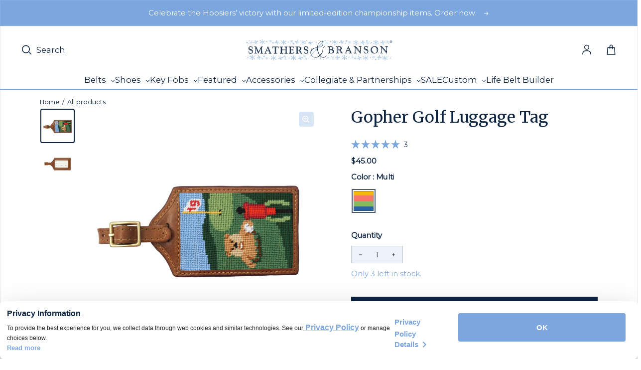

--- FILE ---
content_type: text/css
request_url: https://www.smathersandbranson.com/cdn/shop/t/11/assets/theme.css?v=183470797813147320441767622689
body_size: 33009
content:
/** Shopify CDN: Minification failed

Line 2281:0 Unexpected "}"
Line 2285:3 Unexpected "/"

**/
@charset "UTF-8";

*,*::before,*::after{box-sizing:border-box}

body,h1,h2,h3,h4,p,figure,blockquote,dl,dd{margin:0}

ul[role="list"],ul[role="tablist"],ul[role="listbox"],ol[role="list"]{list-style:none}

html:focus-within{scroll-behavior:smooth}

body{text-rendering:optimizeSpeed;-webkit-font-smoothing: antialiased;-moz-osx-font-smoothing: grayscale;line-height:1.5}

a:not([class]){text-decoration-skip-ink:auto}

img,picture{width:100%;max-width:100%;display:block;height: auto}

input,button,textarea,select{font:inherit}

@media(prefers-reduced-motion:reduce){html:focus-within{scroll-behavior:auto}*,*::before,*::after{animation-duration:.01ms !important;animation-iteration-count:1 !important;transition-duration:.01ms !important;scroll-behavior:auto !important}}

@font-face {
  font-family: 'Open Sans';
  src: url('/cdn/shop/files/OpenSans-VariableFont_wdth_wght_1.ttf?v=1687356915');
  font-weight: normal;
  font-style: normal;
}

@font-face {
  font-family: 'Adobe Garamond Pro';
  src: url('/cdn/shop/files/Adobe_Garamond_Pro_Regular_1.ttf?v=1687356914');
  font-weight: normal;
  font-style: normal;
}

@font-face {
  font-family: 'Baskerville No 2 Bold';
  src: url('/cdn/shop/files/Baskerville_No.2_Bold.otf?v=1691095270');
  font-weight: normal;
  font-style: normal;
}

body {
  font-family: var(--font-b-family);
  background-color: var(--color-default-background);
  color: rgb(var(--color-default-text));
}

.color-custom,
.color[class*="color-"] {
  color: rgb(var(--color-foreground));
  background-color: rgba(var(--color-background));
  border: 1px solid rgba(var(--color-border, var(--color-foreground)), 0.1);
}

.color-default,
.color-default-with-accent-1 {
  --color-foreground: var(--color-default-text);
  --color-background: var(--color-default-background);
  --color-border: var(--color-default-text);
  --color-gradient: var(--color-gradient-background);
}

.color-default-with-accent-1 {
  --color-accent: var(--color-accent-1);
}

.color-inverse,
.color-inverse-with-accent-2 {
  --color-border: var(--color-default-background);
  --color-gradient: var(--color-gradient-text);
}

.color-inverse {
  --color-foreground: var(--color-default-background);
  --color-background: var(--color-default-text);
}

.color-inverse-with-accent-2 {
  --color-foreground: var(--color-default-background);
  --color-background: var(--color-default-text);
  --color-accent: var(--color-accent-2);
}

.color-accent-1 {
  --color-foreground: var(--color-default-background);
  --color-background: var(--color-accent-1);
  --color-border: var(--color-default-background);
  --color-gradient: var(--color-gradient-accent-1);
}

.color-accent-2 {
  --color-foreground: var(--color-default-text);
  --color-background: var(--color-accent-2);
  --color-border: var(--color-default-text);
  --color-gradient: var(--color-gradient-accent-2);
}

.color-accent-3 {
  --color-foreground: var(--color-default-background);
  --color-background: var(--color-accent-3);
  --color-border: var(--color-default-background);
  --color-gradient: var(--color-gradient-accent-3);
}

/* Standalone classes below (shouldn't be used at the same level as .color) */

.color-soft-background {
  background-color: rgba(var(--color-default-text), var(--color-soft-background-opacity));
}

.color-soft-background--default-color {
  --color-foreground: var(--color-default-text);
}

.color-accent,
.rte a {
  color: rgb(var(--color-accent, currentColor)) !important;
}

.color-gradient {
  background: rgb(var(--color-background));
  background: var(--color-gradient);
}

.color-gradient--fixed {
  background-attachment: fixed;
}

/* Common height classes used in select sections across the theme */
div[class*="--x-small"].no-image {
  --height: var(--section-height-xx-small);
  align-items: end;
}

div[class*="--x-small"] {
  --height: var(--section-height-x-small);
}

div[class*="--small"] {
  --height: var(--section-height-small);
}

div[class*="--medium"] {
  --height: var(--section-height-medium);
}

div[class*="--large"] {
  --height: var(--section-height-large);
}

div[class*="--x-large"] {
  --height: var(--section-height-x-large);
}

/* Aspect ratio %s for padding-bottom hack, will
eventually replace this with newer aspect-ratio property */

[class*="--landscape"] {
  --aspect-ratio: 56.25%;
}

[class*="--portrait"] {
  --aspect-ratio: 150%;
}

[class*="--square"],
[class*="--circle"] {
  --aspect-ratio: 100%;
}

.scroll-lock {
  overflow: hidden;
  touch-action: none;
}

body {
  display: flex;
  flex-direction: column;
  min-height: 100vh;
}

#MainContent {
  flex: 1;
  background-color: rgb(var(--color-default-background));
}

.template-password {
  display: grid;
}

.container {
  width: 100%;
  max-width: var(--container-width);
  margin-left: auto;
  margin-right: auto;
  padding-left: var(--container-gutter);
  padding-right: var(--container-gutter);
}

.container--capped {
  max-width: 1600px;
}

.container--smaller {
  max-width: 1200px;
}

.container--extra-smaller {
  max-width: 1000px;
}

.text-center {
  text-align: center;
}

.text-right {
  text-align: right;
}

.overflow {
  overflow: initial !important;
}

.section-vertical-spacer {
  padding-top: calc(var(--padding-top, 1) * var(--vertical-spacer));
  padding-bottom: calc(var(--padding-bottom, 1) * var(--vertical-spacer));
}

.vertical-spacer {
  padding-top: var(--vertical-spacer);
  padding-bottom: var(--vertical-spacer);
}

#MainContent.template-index > :first-child .section-vertical-spacer {
  padding-top: calc((var(--padding-top, 1) * var(--vertical-spacer)) + var(--header-transparent-buffer, 0));
}

.shopify-section--span-height:first-child > div {
  display: grid;
  height: 100%;
}

.section-vertical-spacer > .section-span-height-wrapper {
  display: grid;
  height: 100%;
}

.section-form {
  display: grid;
  gap: 25px;
  justify-items: center;
  width: 100%;
}

.section-form--start {
  justify-items: start;
  align-content: start;
}

.section-form > form {
  min-width: min(540px, 100%);
  max-width: 540px;
  margin: 0 auto;
}

.section-form + .product-grid {
  margin-top: var(--vertical-spacer);
}

.section-form + .collection {
  padding-top: calc(var(--vertical-spacer) / 2);
}

.template-search,
.template-account,
.template-activate_account,
.template-addresses,
.template-login,
.template-order,
.template-register,
.template-reset_password {
  display: grid;
}

.border-radius {
  border-radius: var(--radius);
  overflow: hidden;
}

.hide,
[hidden] {
  display: none !important;
}

@media (max-width: 750px) {
  .hide-mobile {
    display: none !important;
  }
}

@media (min-width: 751px) {
  .hide-tablet-and-up {
    display: none !important;
  }
}

@media (min-width: 751px) and (max-width: 991px) {
  .hide-tablet {
    display: none !important;
  }
}

@media (max-width: 990px) {
  .hide-mobile-and-tablet {
    display: none !important;
  }
}

@media (min-width: 991px) {
  .hide-desktop {
    display: none !important;
  }
}

h1,h2,h3,h4,h5,h6,.h0,.h1,.h2,.h3,.h4,.h5,.h6 {
  font-size: calc(var(--font-size) + (var(--font-size) * var(--font-h-base-size) / 100));
  font-family: var(--font-h-family);
  font-style: var(--font-h-style);
  font-weight: var(--font-h-weight);
  letter-spacing: calc(var(--font-h-letter-spacing) / 1000 * 1em);
  line-height: var(--font-h-line-height);
  word-wrap: break-word;
}

body.capitalize-headings :is(h1,h2,h3,h4,h5,h6,.h0,.h1,.h2,.h3,.h4,.h5,.h6) {
  text-transform: uppercase;
}

.h0 {
  --font-size: 3.125rem;
}

@media (min-width: 751px) {
  .h0 {
    --font-size: 4.063rem;
  }
}

@media (min-width: 991px) {
  .h0 {
    --font-size: 5rem;
  }
}

h1,.h1 {
  --font-size: 1.875rem;
}

@media (min-width: 751px) {
  h1,.h1 {
    --font-size: 2.5rem;
  }
}

@media (min-width: 991px) {
  h1,.h1 {
    --font-size: 3.125rem;
  }
}

h2,.h2 {
  --font-size: 1.625rem;
}

@media (min-width: 751px) {
  h2,.h2 {
    --font-size: 2.1875rem;
  }
}

@media (min-width: 991px) {
  h2,.h2 {
    --font-size: 2.5rem;
  }
}

h3,.h3 {
  --font-size: 1.375rem;
}

@media (min-width: 751px) {
  h3,.h3 {
    --font-size: 1.5rem;
  }
}

@media (min-width: 991px) {
  h3,.h3 {
    --font-size: 1.75rem;
  }
}

h4,.h4 {
  --font-size: 1.25rem;
}

@media (min-width: 751px) {
  h4,.h4 {
    --font-size: 1.36rem;
  }
}

@media (min-width: 991px) {
  h4,.h4 {
    --font-size: 1.58rem;
  }
}

h5,.h5 {
  --font-size: 1.1rem;
}

@media (min-width: 751px) {
  h5,.h5 {
    --font-size: 1.2rem;
  }
}

@media (min-width: 991px) {
  h5,.h5 {
    --font-size: 1.4rem;
  }
}

h6,.h6 {
  --font-size: 1rem;
  margin:0;
}

@media (min-width: 751px) {
  h6,.h6 {
    --font-size: 1rem;
  }
}

@media (min-width: 991px) {
  h6,.h6 {
    --font-size: 1rem;
  }
}

body, .body-text, .large-subtext, .small-subtext, .large-body-text, .small-body-text, .small-caption, .caption, .small-text {
  font-size: calc(var(--font-size) + (var(--font-size)*var(--font-b-base-size)/100));
  font-family: var(--font-b-family);
  font-style: var(--font-b-style);
  font-weight: var(--font-b-weight);
  letter-spacing: calc(var(--font-b-letter-spacing) / 1000 * 1em + var(--letter-spacing, 0px));
  line-height: var(--font-b-line-height);
}

body,
.body-text {
  --font-size: 1.125rem;
}

@media (min-width: 751px) {
  body,
  .body-text {
    --font-size: 1.1875rem;
  }
}

@media (min-width: 991px) {
  body,
  .body-text {
    --font-size: 1.25rem;
  }
}

.large-subtext, .small-subtext {
  --font-size: 0.875rem;
  --letter-spacing: 2px;

  text-transform: uppercase;
}

@media (min-width: 751px) {
  .large-subtext {
    --font-size: 1rem;
  }
}

@media (min-width: 991px) {
  .large-subtext {
    --font-size: 1.125rem;
  }
}

.large-body-text {
  --font-size: 1.375rem;
}

@media (min-width: 751px) {
  .large-body-text {
    --font-size: 1.6875rem;
  }
}

@media (min-width: 991px) {
  .large-body-text {
    --font-size: 1.875rem;
  }
}

.small-body-text {
  --font-size: 1.125rem;
}

.caption {
  --font-size: 1rem;
}

.small-caption {
  --font-size: 0.875rem;
}

.small-text {
  --font-size: 0.75rem;
}

a {
  color: currentColor;
  text-decoration: inherit;
}

label {
  cursor: pointer;
}

.rte {
  word-wrap: break-word;
}

.rte a {
  border-bottom: 1px solid rgb(var(--color-accent, var(--color-foreground)));
  transition: opacity calc(150ms * var(--animations-multiple)) ease-in-out;
}

.rte > :first-child {
  margin-top: 0;
}

.rte > p {
  margin-top: 1em;
  margin-bottom: 1em;
}

.rte > p:last-child {
  margin-bottom: 0;
}

.rte > p:not(:first-child) {
  margin-top: 20px;
}

loess-collapsible-panel .rte > p:not(:first-child) {
  margin-top: 0;
  margin-bottom: 0;
}

.modal__inner--large .rte > p:not(:first-child) {
  margin-top: 0;
  margin-bottom: 0;
}

.rte img {
  border-radius: var(--radius);
}

.rte a:hover {
  opacity: 0.75;
}

.rte h1 {
  margin: 56px 0 36px;
}

.rte h2,
.rte h3,
.rte h4,
.rte h5,
.rte h6 {
  margin: 25px 0 16px;
}

.rte ul {
  list-style-type: disc;
}

.rte ol,
.rte ul {
  padding: 0;
  margin: 1em;
}

.rte ol > * + *,
.rte ul > * + * {
  margin-top: 5px;
}

.rte blockquote {
  background-color: rgba(var(--color-foreground), 0.04);
  border-left: 10px solid rgb(var(--color-foreground));
  margin: 40px 0 60px;
  padding: 30px;
  border-radius: var(--radius);
  border-top-left-radius: 0;
  border-bottom-left-radius: 0;
}

.rte table {
  display: block;
  overflow-x: auto;
  white-space: nowrap;
}

loess-3d-model {
  display: block;
  padding-bottom: 100%;
}

loess-3d-model .shopify-model-viewer-ui,
loess-3d-model model-viewer {
  position: absolute;
  top: 0;
  width: 100%;
  height: 100%;
  opacity: 1;
}

.product__xr-button {
  margin-top: 20px !important;
}

@media (max-width: 750px) {
  .product__xr-button:not([data-shopify-xr-hidden]) {
    display: flex;
  }
}

@media (min-width: 751px) {
  .product__xr-button[data-shopify-xr-hidden] {
    display: none;
  }
}

.product__xr-button > span {
  width: 14px;
  margin-right: 10px !important;
}

.article-tags {
  display: inline-flex;
  gap: 10px;
  flex-wrap: wrap;
  padding: 0;
  z-index: 2;
}

.article-tags--no-spacing {
  margin: 0;
}

.article-tags:not(:only-child) {
  margin-top: 20px;
}

.article-tags--no-margin {
  margin-top: 0 !important;
}

.article-tags__tag > a {
  padding: 0.2em 0.8em;
  background-color: rgba(var(--color-foreground), 0.04);
  border: 1px solid rgba(var(--color-foreground), 0.2);
}

.breadcrumb {
  display: inline-flex;
  padding: 0;
  margin-top: 0;
  margin-bottom: 5px;
}

.breadcrumb__item + .breadcrumb__item:not(:last-child):before {
  content: '/';
  display: inline-block;
  margin-left: 5px;
  margin-right: 3px;
}

.breadcrumb__link {
  transition: opacity calc(150ms * var(--animations-multiple)) ease-in-out;
}

@media (hover: hover) {
  .breadcrumb__link:not([aria-current="page"]):hover {
    opacity: 0.75;
    text-decoration: underline;
  }
}

@media (max-width: 750px){
  .main-product-container [aria-label="Breadcrumbs"]{
    opacity: 0;
    position: absolute;
  }
}

.button,
.shopify-challenge__button,
button.shopify-payment-button__button--unbranded,
.shopify-payment-button [role="button"],
.additional-checkout-buttons iframe {
  /* Background color is accent color by default, otherwise foreground color */
  --button-text-color: var(--color-background, var(--color-default-background));
  --button-background-color: var(--color-accent, var(--color-foreground, var(--color-default-text)));

  display: inline-flex;
  align-items: center;
  justify-content: space-between;
  margin: 0;
  padding: 0.5em 1em;
  font-size: calc(1rem + (1rem * var(--font-b-base-size)/100));
  line-height: 1.5;
  cursor: pointer;
  border-radius: var(--button-radius);
  border-style: solid;
  border-width: 1.5px;
  width: fit-content;
  appearance: none;
}

.button > span:only-child:last-child {
  display: inline-flex;
  margin-left: 10px;
}

.button--icon-before > span:only-child:last-child {
  margin-left: 0;
  margin-right: 5px;
}

.button[disabled] {
  opacity: 0.5;
  cursor: not-allowed;
}

.button--x-small {
  font-size: 0.75rem;
  padding: 0.4em 0.9em;
}

.button--small {
  font-size: 0.875rem;
}

.button--large {
  font-size: 1.125rem;
}

.button--link {
  text-decoration: none;
}

.button--narrow {
  padding: 0.1em 0.5em;
}

.button--primary {
  color: rgb(var(--button-text-color));
  background-color: rgba(var(--button-background-color), var(--opacity, 1));
  border-color: rgba(var(--button-background-color), 0);
}

.button--secondary {
  color: rgb(var(--button-background-color));
  background-color: rgba(var(--color-background, transparent), var(--button-outline-opacity));
  border-color: rgb(var(--button-background-color));
  backdrop-filter: blur(var(--button-outline-blur));
  -webkit-backdrop-filter: blur(var(--button-outline-blur));
}

.button--secondary-no-backdrop {
  background: none;
  backdrop-filter: none;
  -webkit-backdrop-filter: none;
}

.button--subdued {
  background-color: rgba(var(--color-foreground), 0.04);
  border: 1px solid rgba(var(--color-foreground), 0.2);
  color: rgb(var(--color-foreground));
}

.button--inverse {
  color: rgb(var(--button-text-color));
  border-color: rgba(var(--button-text-color), 0);
}

.button--plain {
  padding: 0;
  border-width: 0;
  background-color: transparent;
  color: rgb(var(--color-foreground));
  font-size: var(--font-size);
}

.button--full-width {
  justify-content: var(--button-alignment, center);
  width: 100%;
}

.button--center {
  margin: 0 auto;
}

.button--icon {
  display: flex;
  padding: 0;
  min-width: 30px;
  min-height: 30px;
  align-items: center;
  justify-content: center;
  background-color: transparent;
  color: rgb(var(--color-foreground, var(--color-default-text)));
  border: 1px solid rgba(var(--color-foreground, var(--color-default-text)), 0.4);
}

.button--icon.button--plain {
  border-width: 0;
}

.button--icon .icon {
  transition: transform calc(100ms * var(--animations-multiple)) ease-in-out;
}

.button--icon[aria-expanded="true"]:not(.button--icon-before) .icon {
  transform: rotateZ(180deg) translateY(-1px);
}

.button--play-small,
.button--play-large {
  border-radius: 50%;
}

.button--no-cursor {
  cursor: initial;
}

.button--play-large.button {
  color: rgb(var(--button-text-color));
  background-color: rgb(var(--button-background-color));
  border: 1.5px solid rgb(var(--color-accent, var(--color-foreground)));
  padding: 15px;
  padding-left: 17px; /* Helps with the icon looking off-centered */
}

.button--play-large.button--plain {
  color: var(--button-background-color);
  background-color: transparent;
}

.button--play-large.button--plain {
  border-style: solid;
}

.button--play-small.button {
  padding: 6px;
  padding-left: 7px; /* Helps with the icon looking off-centered */
}

.button--play-small > .icon--play {
  width: 7px;
  height: 8px;
}

.button--spacing-top {
  margin-top: 15px;
}

.button-group {
  display: inline-flex;
  flex-wrap: wrap;
  gap: 10px;
  justify-content: var(--text-x-axis, center);
}

button.shopify-payment-button__button--unbranded {
  width: 100%;
  justify-content: center;
  font-size: 1.125rem;
  padding: 0.5em 1em;
  color: #0c2340;
  background-color: #c7d9f1; 
  border-color: #c7d9f1;
  position: relative;
  visibility: hidden;
}

button.shopify-payment-button__button--unbranded:before {
  position: absolute;
  content:"Buy it Now";
  background-color: #c7d9f1;
  border: 1px solid rgba(var(--color-foreground, var(--color-default-text)),.2);
  color: #0c2340;
  width: 100%;
  border-radius: var(--button-radius);
  visibility: visible;
  padding: 0.5em 1em;
}

.shopify-payment-button__button--branded {
  z-index: auto;
}

.shopify-payment-button__button + .shopify-payment-button__button--hidden {
  display: none;
}

button.shopify-payment-button__button[aria-disabled=true] {
  display: none;
}

button[name="checkout"] + .additional-checkout-buttons {
  margin-top: 10px;
}

button[name="checkout"] + .additional-checkout-buttons [role="button"] {
  border-radius: var(--button-radius) !important;
}

.product-form__submit[aria-disabled="true"] + .shopify-payment-button .shopify-payment-button__button[disabled],
.product-form__submit[disabled] + .shopify-payment-button .shopify-payment-button__button[disabled] {
  cursor: not-allowed;
  opacity: 0.5;
}

@media (min-width: 751px) {
  .button--icon {
    width: auto;
    height: auto;
  }
}

@media (hover: hover) {
  .shopify-payment-button__button {
    transition: transform calc(100ms * var(--animations-multiple)) ease-in-out !important;
  }

  .shopify-payment-button__button:hover {
    transform: translateY(-1.5px);
  }

  .button--primary.tap > span,
  .button--secondary.tap > span,
  .section-heading__link > span {
    transition: transform calc(100ms * var(--animations-multiple)) ease-in-out;
  }

  .button--primary.tap:hover > span:last-child,
  .button--secondary.tap:hover > span:last-child,
  .section-heading__link.tap:hover > span:last-child {
    transform: translateX(3px);
  }

  button.shopify-payment-button__button--unbranded:hover:not([disabled]):hover {
    background-color: rgba(var(--color-foreground), 0.85);
  }
}

.shopify-payment-button__button + button {
  color: rgb(var(--color-foreground));
}

button.shopify-payment-button__more-options {
  font-size: 1rem;
}

.card {
  display: block;
  position: relative;
  padding-bottom: 15px;
}

.card__image-wrapper {
  display: block;
  position: relative;
  border-radius: var(--radius);
  transition: transform calc(100ms * var(--animations-multiple)) ease-out;
}

.card-badges {
  position: absolute;
  display: grid;
  width: calc(100% - 10px);
  gap: 5px;
  top: -5px;
  left: 5px;
  z-index: 2;
}

.card-badges[class*="-right"] {
  justify-items: end;
}

.card-badges[class*="bottom-"] {
  top: auto;
  bottom: -5px;
}

.card-badges[class$="-middle"] {
  justify-items: center;
}

.card-badges__badge {
  padding: 0 7px;
  width: fit-content;
  border-radius: var(--card-badge-radius);
  border: 1px solid rgba(255, 255, 255, 0);
}

.card-badges__badge--large {
  padding: 6px 12px;
}

.card-badges__badge--sale {
  color: rgb(var(--sale-badge-foreground, var(--color-foreground)));
  background-color: rgb(var(--sale-badge-background, var(--color-background)));
}

.card-badges__badge--sold-out {
  color: rgb(var(--sold-out-badge-foreground, var(--color-foreground)));
  background-color: rgb(var(--sold-out-badge-background, var(--color-background)));
}

.card-badges__badge--custom {
  color: rgb(var(--custom-badge-foreground, var(--color-foreground)));
  background-color: rgb(var(--custom-badge-background, var(--color-background)));
}

.card-badges__badge--new {
  color: rgb(var(--new-badge-foreground, var(--color-foreground)));
  background-color: rgb(var(--new-badge-background, var(--color-background)));
}

.card__quick-view-icon {
  display: flex;
  position: absolute;
  top: 5px;
  right: 5px;
  padding: 8px;
  z-index: 2;
  border-radius: var(--radius);
  background-color: rgb(var(--color-background, var(--color-default-background)));
}

.card__quick-view-icon--bottom {
  top: auto;
  bottom: 10px;
}

.card__image {
  display: block;
  position: relative;
  padding-bottom: var(--aspect-ratio);
  -webkit-mask-image: -webkit-radial-gradient(white, black);
}

.card__image--background {
  /* background-color: rgba(var(--color-foreground, var(--color-default-text)), var(--color-soft-background-opacity)); */
  background-color: #eef3fa;
}

.card__image img {
  border-radius: var(--radius);
  transition: transform calc(150ms * var(--animations-multiple)) ease-out, opacity calc(150ms * var(--animations-multiple)) ease-out, visibility calc(150ms * var(--animations-multiple)) ease-out;
  padding: var(--image-padding, 0);
  height: 100%;
}

.card__image > svg {
  position: absolute;
  fill: currentColor;
  top: 50%;
  left: 50%;
  width: 100%;
  transform: translate(-50%, -50%);
}

.card__primary-image {
  position: absolute;
  top: 0;
  left: 0;
  object-fit: var(--image-fit, cover);
  object-position: center;
}

.card__secondary-image {
  display: none;
  position: absolute;
  opacity: 0;
  visibility: hidden;
  width: 100%;
  height: 100%;
  top: 50%;
  left: 50%;
  transform: translate(-50%, -50%);
  object-fit: var(--image-fit, cover);
  object-position: center;
}

.card__image--zoom-on-hover > .card__secondary-image {
  transform: translate(-50%, -50%) scale(1);
}

.card__top-button {
  display: flex;
  justify-content: center;
  position: absolute;
  bottom: 10px;
  padding: 0 10px;
  width: 100%;
  opacity: 0;
  z-index: 2;
  visibility: hidden;
  transform: translateY(3px);
  transition: transform calc(100ms * var(--animations-multiple)) ease-out, opacity calc(100ms * var(--animations-multiple)) ease-out, visibility calc(100ms * var(--animations-multiple)) ease-out;
}

.card__top-button .button--secondary {
  background-color: rgba(var(--color-background, transparent), var(--button-outline-opacity));
  border-color: rgb(var(--button-background-color));
}

/* quick view button bg-color */
.card__top-button > button.button--primary {
  background-color: #001641;
}

.card__metadata:not(:first-child) {
  margin-top: 15px;
}

.card__metadata {
  display: grid;
  align-content: center;
  gap: 2px;
}

.card__metadata--centered {
  justify-items: center;
  justify-content: center;
  text-align: center;
}

.card__description {
  margin-top: 20px;
}

.card__reviews {
  font-size: 0.65rem;
  margin-top: 5px;
}

.card-swatches {
  display: inline-flex;
  flex-wrap: wrap;
  align-items: center;
  gap: 15px;
  margin: 15px 4px 0;
  padding: 0;
  z-index: 1;
}

.card-swatches--count {
  margin-left: 0;
}

.card__metadata--centered .card-swatches {
  justify-content: center;
}

.card-swatches > li {
  display: inline-flex;
  white-space: nowrap;
}

.card-swatches__button {
  position: relative;
  height: 20px;
  width: 20px;
  font-size: 0;
  background-color: var(--swatch-color);
  border-radius: var(--button-radius);
  border: 1px solid rgba(var(--color-foreground, var(--color-default-text)), 0.3);
  cursor: pointer;
  background-repeat: no-repeat;
  background-position: center;
  background-size: 25px 25px;
}

.card-swatches__button::after {
  content: '';
  position: absolute;
  top: -5px;
  left: -5px;
  padding: 12px;
  border-radius: var(--custom-color-swatch-radius, var(--button-radius));
  border: 2px solid rgb(var(--color-foreground, var(--color-default-text)));
  opacity: 0;
  transform: scale(0.85);
  transition: transform calc(100ms * var(--animations-multiple)) ease-out, opacity calc(100ms * var(--animations-multiple)) ease-out;
}

.card-swatches__button--active::after {
  opacity: 0.75;
  transform: scale(1);
}

.card-swatches__button--material {
  background-size: cover;
}

.card__bottom-button {
  margin-top: 15px;
}

.card__category {
  display: inline-flex;
  align-items: center;
  gap: 10px;
  margin-top: 15px;
  opacity: 0.75;
}

@media (min-width: 751px) {
  .card-swatches__button {
    height: 25px;
    width: 25px;
  }

  .card-swatches__button::after {
    padding: 14.5px;
  }
}

@media (hover: hover) {
  .card:hover .card__image-wrapper--lift-on-hover {
    transform: translateY(-2px);
  }

  .card__quick-view-icon--hover {
    opacity: 0;
    visibility: hidden;
    transform: translateY(3px);
    transition: transform calc(100ms * var(--animations-multiple)) ease-out, opacity calc(100ms * var(--animations-multiple)) ease-out, visibility calc(100ms * var(--animations-multiple)) ease-out;
  }

  .card:hover .card__title {
    text-decoration: underline;
    text-underline-offset: 3px;
    text-decoration-thickness: 1px;
    text-decoration-color: rgba(var(--color-foreground), 0.75);
  }

  .card__secondary-image {
    display: block;
  }

  .card__image-wrapper--multiple:hover .card__primary-image {
    opacity: 0;
    visibility: hidden;
  }

  .card__image-wrapper--multiple:hover .card__secondary-image {
    opacity: 1;
    visibility: visible;
  }

  .card__image-wrapper--multiple:hover > .card__image--zoom-on-hover.card__image--alternate-hover > .card__primary-image {
    transform: scale(0.95);
  }

  .card__image-wrapper--multiple:hover > .card__image--zoom-on-hover > .card__secondary-image {
    transform: translate(-50%, -50%) scale(1.05);
  }

  .card__image-wrapper--multiple:hover > .card__image--zoom-on-hover.card__image--alternate-hover > .card__secondary-image {
    transform: translate(-50%, -50%) scale(0.9);
  }

  .card:hover .card__quick-view-icon--hover,
  .card:hover .card__top-button {
    opacity: 1;
    visibility: visible;
    transform: translateY(0);
  }
}

button[aria-controls="CartDrawer"] {
  cursor: pointer;
}

#CartDrawer .drawer__content {
  overflow-y: auto;
  padding-bottom: 20px;
  height: 100%;
}

.cart--drawer {
  padding: 32px 16px;
}

.is-empty + .cart-progress--drawer {
  display: none;
}

.cart-progress--drawer {
  padding: 25px 16px 5px;
  text-align: center;
}

.cart-progress--drawer .free-shipping-bar {
  margin-top: 10px;
}

loess-cart-drawer-items {
  display: flex;
  flex-direction: column;
}

loess-cart-recommendations {
  order: 1;
  position: relative;
  z-index: 5;
}

loess-cart-drawer-items:not(.is-empty) > .cart-progress--drawer {
  display: block;
}

.cart--drawer .cart-items,
.cart--drawer .cart-items thead,
.cart--drawer .cart-items tbody {
  display: block;
  width: 100%;
}

.cart--drawer .cart-items thead tr {
  display: flex;
  justify-content: space-between;
  margin-bottom: 25px;
  border-bottom: 1px solid rgba(var(--color-foreground, var(--color-default-text)), 0.2);
}

.cart--drawer .cart-item {
  margin-bottom: 25px;
  padding-bottom: 25px;
  border-bottom: 1px solid rgba(var(--color-foreground, var(--color-default-text)), 0.2);
}

.cart--drawer .cart-item:last-child {
  margin-bottom: 0;
  border-bottom: 0;
}

.cart--drawer .cart-item {
  display: grid;
  grid-template: repeat(2, auto) / repeat(4, 1fr);
  column-gap: 15px;
  row-gap: 25px;
}

.cart--drawer .cart-item__image {
  max-width: 70px;
}

.cart--drawer .cart-item__details {
  grid-column: 2 / 4;
}

.cart--drawer .cart-item__quantity {
  grid-column: 2 / 5;
}

.cart--drawer .cart-item__totals {
  display: flex;
  align-items: start;
  justify-content: end;
}

.drawer-footer__inner.drawer-footer__inner--cart {
  display: block;
  padding: 10px 16px 25px;
  border-top: 1px solid rgba(var(--color-foreground, var(--color-default-text)), 0.2);
}

@supports (-moz-appearance:none) {
  .drawer-footer__inner.drawer-footer__inner--cart {
    padding-bottom: 95px;
  }
}

.drawer-footer__inner--cart .cart-notes {
  display: block;
  padding-top: 10px;
}

.drawer-footer__inner--cart .cart-notes__label {
  margin: 0 auto;
}

.drawer-footer__inner--cart .cart-notes__textarea {
  margin-top: 20px;
}

.drawer-footer__inner--cart .cart-notes__textarea:focus-within {
  box-shadow: none;
  background-color: transparent;
}

.drawer-footer__inner--cart > .cart-checkout-button {
  display: block;
}

.drawer-footer__inner--cart .cart-notes + .cart-checkout-button {
  margin-top: 20px;
}

.drawer-footer button[name="checkout"] {
  margin-top: 15px;
}

.cart-drawer__checkout-button {
  display: inline-flex;
  gap: 7px;
  padding: 3px 0;
  pointer-events: none;
}

.cart-drawer__checkout-button > span {
  margin: 0;
}

.drawer-footer .spinner__value {
  stroke: rgb(var(--color-background));
}

/* Cart drawer recommendations */

loess-cart-drawer-items:not(.is-empty) > .cart-form + .cart-drawer-recommendations {
  display: block;
  margin-top: -20px;
}

.cart-drawer-recommendations {
  background-color: rgba(var(--color-foreground), var(--color-soft-background-opacity));
  padding: 40px 16px;
}

.cart-drawer-recommendations__heading {
  padding-bottom: 30px;
}

.cart-drawer-recommendations__heading h2 {
  font-size: 1.625rem;
}

.cart-drawer-recommendations ul {
  --columns: 2;
  padding-bottom: 20px;
}

@media (min-width: 751px) {
  .cart-drawer-recommendations ul {
    padding-top: 7px;
    padding-bottom: 30px;
  }
}

.cart-notification-wrapper {
  position: fixed;
  width: 100%;
  height: 100%;
  z-index: 99;
  pointer-events: none;
}

.cart-notification-wrapper[open] {
  overflow-y: scroll;
  pointer-events: auto;
}

.cart-notification-wrapper::after {
  content: '';
  position: fixed;
  top: 0;
  width: 100vw;
  height: 100vh;
  opacity: 0;
  visibility: hidden;
  background-color: rgb(var(--color-overlay));
  transition: opacity calc(150ms * var(--animations-multiple)) ease-out, visibility calc(150ms * var(--animations-multiple)) ease-out;
}

.cart-notification-wrapper[open]::after {
  visibility: visible;
  opacity: var(--color-overlay-opacity);
}

.cart-notification {
  position: absolute;
  opacity: 0;
  visibility: hidden;
  top: 30px;
  left: var(--container-gutter);
  right: var(--container-gutter);
  max-width: 400px;
  z-index: 100;
  transform: translateY(-10px);
  padding: 40px var(--container-gutter);
  background-color: rgb(var(--color-default-background));
  transition: opacity calc(150ms * var(--animations-multiple)) ease-out, visibility calc(150ms * var(--animations-multiple)) ease-out;
}

.cart-notification-wrapper[open] .cart-notification {
  opacity: 1;
  visibility: visible;
  transform: translateY(0);
}

.cart-notification-wrapper__inner {
  position: relative;
}

.cart-notification__inner {
  display: grid;
  gap: 40px;
}

.cart-notification__inner > :first-child {
  display: inline-flex;
  gap: 10px;
  align-items: center;
  justify-content: center;
}

.cart-notification__inner > .cart-progress {
  margin-bottom: 10px;
}

.cart-notification__product {
  display: flex;
  align-items: start;
  overflow-y: auto;
}

.cart-notification__product > img {
  min-width: 70px;
  max-width: 70px;
}

.cart-notification__product-metadata {
  display: grid;
  padding-left: 20px;
}

.cart-notification__buttons > *:not(:last-child) {
  margin-bottom: 10px;
}

.cart-notification__buttons > :last-child {
  display: block;
  margin: 20px auto 0;
  text-decoration: underline;
  text-underline-offset: 7px;
  text-decoration-thickness: 1px;
  text-decoration-color: currentColor;
}

@media (min-width: 751px) {
  .cart-notification {
    left: auto;
    right: calc(var(--container-gutter) + 20px);
    min-width: 360px;
    padding-left: 40px;
    padding-right: 40px;
  }
}

.button[aria-expanded="false"] > .icon--collapse {
  display: none;
}

.button[aria-expanded="false"] > .icon--expand {
  display: block;
}

.button[aria-expanded="true"] > .icon--collapse {
  display: block;
}

.button[aria-expanded="true"] > .icon--expand {
  display: none;
}

.collapsible-panel {
  display: block;
  height: 0;
  opacity: 0;
  visibility: hidden;
  overflow: hidden;
}

.collapsible-panel[open] {
  height: auto;
  opacity: 1;
  visibility: visible;
  width: 100%;
}

.collection-card {
  --color-border: var(--color-background);
  display: grid;
  /* Override the color background that's set in the HTML */
  background-color: rgba(var(--color-soft-background)) !important;
  border-radius: var(--radius);
  overflow: hidden;
  border-width: 0;
}

.collection-card:not(.collection-card--below) {
  align-items: end;
}

.collection-card:is(.collection-card--overlay) {
  align-items: center;
}

.collection-card--gradient::after,
.collection-card--overlay::after {
  content: '';
  grid-area: 1/-1;
  opacity: var(--overlay-opacity);
  z-index: 1;
}

.collection-card--gradient::after {
  height: 50%;
  background: linear-gradient(180deg, rgba(var(--color-foreground), 0) 0%, rgba(var(--color-foreground), 1) 100%);
}

.collection-card--overlay::after {
  height: 100%;
  background: rgb(var(--color-foreground));
}

/* Button, overlay, and gradient cards have an overlapping title */

.collection-card:is(.collection-card--button, .collection-card--overlay, .collection-card--gradient, .collection-card--outline-button) > * {
  grid-area: 1/-1;
}

.collection-card__image-wrapper {
  border-radius: var(--image-wrapper-radius, var(--radius));
  overflow: hidden;
}

.collection-card--frame {
  padding: 10%;
  padding-bottom: 5%;
  background-color: rgba(var(--color-foreground), var(--color-soft-background-opacity)) !important;
}

.collection-card--frame_transparent {
  padding: 10%;
  padding-bottom: 5%;
  background-color: transparent !important;
}

.collection-card__image {
  transition: transform calc(150ms * var(--animations-multiple)) cubic-bezier(0.5, 0, 0.175, 1);
}

.collection-card__image:not([class*="--auto"]) {
  position: relative;
  padding-bottom: var(--aspect-ratio);
}

.collection-card__image:not([class*="--auto"]) > * {
  position: absolute;
  object-fit: cover;
  height: 100%;
}

.collection-card__image.collection-card__image--placeholder {
  position: relative;
  padding-bottom: 100%;
}

.collection-card__image > svg {
  position: absolute;
  height: 100%;
  left: 50%;
  top: 50%;
  transform: translate(-50%, -50%);
  fill: rgba(var(--color-foreground-placeholder), 0.4);
}

.collection-card__title {
  z-index: 2;
  text-align: var(--button-alignment, center);
}

.collection-card:not(.collection-card--below):not(.collection-card--frame):not(.collection-card--frame_transparent) > .collection-card__title {
  margin: 10px;
  justify-self: var(--button-alignment);
}

.collection-card__title--margin {
  margin-bottom: 20px !important;
}

.collection-card--frame > .collection-card__title, .collection-card--frame_transparent > .collection-card__title {
  margin-top: 5%;
  justify-self: var(--button-alignment);
}

.collection-card--below .collection-card__image-wrapper {
  border-bottom-right-radius: 0;
  border-bottom-left-radius: 0;
}

.collection-card--below .button {
  border-top-right-radius: 0;
  border-top-left-radius: 0;
}

@media (hover: hover) {
  .collection-card:hover .collection-card__image {
    transform: scale(1.05);
  }

  .collection-card.no-zoom-in:hover .collection-card__image {
    transform: unset;
  }

  .collection-card.text-color-animation:hover .collection-card__title  .button{
    color: #2E6DA4; /* Cambiado de #7ba6de para cumplir con WCAG 2.2 - ratio 4.6:1 */
  }
}

/* ADA Fix - Tab Order Correction for Cart Page */
/* Ensures visual order matches tab order for WCAG 2.2 compliance */
.template-cart #MainContent {
  display: flex;
  flex-direction: column;
}

/* Order sections to match tab order: recommendations → main cart → shipping */
.template-cart #MainContent .shopify-section[id*="cart-recommendations"] {
  order: 1;
}

.template-cart #MainContent .shopify-section--main-cart {
  order: 2;
}

.template-cart #MainContent .shopify-section[id*="shipping"] {
  order: 3;
}

/* Fallback for body-level sections */
body.template-cart .shopify-section[id*="cart-recommendations"] {
  order: 1;
}

body.template-cart .shopify-section--main-cart {
  order: 2;
}

body.template-cart .shopify-section[id*="shipping"] {
  order: 3;
}

.columns {
  --columns: var(--columns-mobile);
}

.columns--single {
  --columns: 1 !important;
}

.columns--single > p {
  justify-self: center;
}

.column-wrapper {
  --column-padding: 30px;

  position: relative;
  border-radius: var(--radius);
  padding: var(--column-padding);
}

.column-wrapper--soft-background {
  background-color: rgba(var(--color-foreground), var(--color-soft-background-opacity));
}

.column-wrapper--bordered {
  border: 1px solid rgba(var(--color-foreground), 0.1);
}

.column {
  display: grid;
  text-align: var(--text-x-axis, center);
  align-content: var(--text-y-axis, start);
  text-align: var(--text-x-axis);
  height: 100%;
}

.column-link {
  position: absolute;
  top: 0;
  left: 0;
  right: 0;
  bottom: 0;
  z-index: 1;
}

@media (min-width: 751px) and (max-width: 990px) {
  .columns {
    --columns: var(--columns-tablet);
  }
  
  .collection-card.horizontal {
    grid-template-columns: auto 200px;
    align-items: center;
    column-gap: 15px;
    padding: 0 10px;
  }

  .collection-card.horizontal>.collection-card__title {
    margin-top: 0;
  }
}

@media (min-width: 991px) {
  .columns {
    --columns: var(--columns-large);
  }

  .column-wrapper {
    --column-padding: 40px;
  }

  .collection-card.horizontal {
    grid-template-columns: auto 200px;
    align-items: center;
    column-gap: 15px;
    padding: 0 10px;
  }

  .collection-card.horizontal>.collection-card__title {
    margin-top: 0;
  }
}

@media (hover: hover) {
  .column-link:hover + .column .rich-text img {
    /* transform: scale(1.1); */
  }

  .column-link:hover + .column .rich-text h3 {
    /* text-decoration: underline;
    text-underline-offset: 3px;
    text-decoration-thickness: 1px;
    text-decoration-color: rgba(var(--color-foreground), 0.75); */
  }
}

.drawer {
  --gap: 25px;

  display: flex;
  position: fixed;
  flex-direction: column;
  top: 0;
  width: 100%;
  height: 100%;
  max-width: 100vh;
  max-height: 100vh;
  color: var(--color-foreground);
  background-color: rgb(var(--color-background));
  z-index: 99;
  visibility: hidden;
}

.drawer--inner {
  position: absolute;
}

.drawer[position="left"] {
  left: 0;
  right: auto;
  transform: translateX(-100%);
}

.drawer[position="right"] {
  left: auto;
  right: 0;
  transform: translateX(100%);
}

.drawer[open] {
  transform: translateX(0);
  visibility: visible;
}

.drawer::after {
  content: '';
  position: fixed;
  top: 0;
  width: 100vw;
  height: 100vh;
  opacity: 0;
  visibility: hidden;
  background: rgb(var(--color-overlay));
  transition: opacity calc(150ms * var(--animations-multiple)) ease-out, visibility calc(150ms * var(--animations-multiple)) ease-out;
}

.drawer[position="left"]::after {
  left: 100%;
}

.drawer[position="right"]::after {
  right: 100%;
}

.drawer[open]::after {
  visibility: visible;
  opacity: var(--color-overlay-opacity);
}

.drawer__inner {
  display: grid;
  grid-template-rows: 1fr auto;
  height: 100%;
}

.drawer__header {
  display: flex;
  justify-content: space-between;
  align-items: center;
  padding: 16px;
  border-bottom: 1px solid rgba(var(--color-foreground), 0.2);
}

.drawer__header h2 {
  margin: auto;
  margin-left: 0;
  font-size: 1.5rem;
}

.drawer__header--start {
  align-items: start;
  padding: 20px 16px;
}

.drawer__header-icons {
  display: grid;
  grid-auto-flow: column;
  gap: 20px;
}

.drawer__login-button {
  gap: 10px;
}

.drawer__content {
  position: relative;
  overflow: hidden;
}

.drawer__content nav {
  overflow-y: scroll;
  overflow-x: hidden;
  height: 100%;
}

.drawer-menu {
  display: grid;
  gap: 15px;
  padding: var(--gap) 0;
  margin: 0;
}

.drawer-menu--panel {
  margin-top: 10px;
  padding: 20px 0;
  background-color: rgba(var(--color-foreground), var(--color-soft-background-opacity));
}

.drawer-menu__back-button {
  column-gap: 10px;
  padding: var(--gap);
  margin-bottom: -20px;
}

.drawer-menu__back-button > svg {
  transform: rotate(90deg) scale(1.5);
}

.drawer-images {
  display: grid;
  padding: 10px var(--gap) 20px;
  gap: 30px;
}

.drawer-image {
  display: block;
  padding: 5px var(--gap);
  padding-right: 0;
  max-width: 50%;
}

.drawer-footer {
  background-color: rgb(var(--color-background, var(--color-default-background)));
  z-index: 4;
  margin-bottom: 20px;
}

.drawer-footer--sticky {
  position: sticky;
  bottom: 0;
  margin-top: 20px;
}

.drawer-footer__inner {
  display: grid;
  justify-content: center;
  align-content: start;
  gap: 20px;
  height: 100%;
  padding: 40px var(--gap);
}

.drawer-footer__inner--background {
  background-color: rgba(var(--color-foreground), var(--color-soft-background-opacity));
}

.drawer-footer__selectors {
  display: inline-grid;
  grid-auto-flow: column;
  justify-content: center;
  column-gap: 40px;
}

@media (min-width: 751px) {
  .drawer {
    max-width: 450px;
  }

  .drawer__header {
    padding-top: var(--gap);
  }

  .drawer-menu__back-button {
    justify-content: start;
  }
}

loess-predictive-search {
  width: 100%;
}

.header-search {
  --color-header-search-background: var(--color-search-background);
  --color-header-search-foreground: var(--color-search-text);

  position: absolute;
  top: 0;
  width: 100%;
  background-color: rgb(var(--color-header-search-background));
  min-height: 100%;
}

.header-search__top {
  display: flex;
  margin-left: auto;
}

input:is(.header-search__input) {
  border-radius: 0;
}

.header-search__close-button {
  justify-content: end;
}

@media (max-width: 750px) {
  .header-search {
    display: flex;
    align-items: center;
  }

  .header-search__form {
    display: flex;
    margin: 10px 0;
  }

  .header-search__input-group {
    width: calc(100% - 40px);
  }

  .header-search__top {
    order: 1;
  }
}

@media (min-width: 751px) {
  .header-search__form {
    padding: 10px 0;
  }

  .header-search__top {
    justify-content: space-between;
    padding-left: calc((100% - 570px)/2);
  }

  input:is(.header-search__input) {
    font-family: var(--font-h-family);
    --form-input-height: auto;
    font-size: 1.5rem;
    max-width: 540px;
    padding:10px 0 0 0;
  }

  input:is(.header-search__input):focus-within {
    background-color: transparent;
  }

  button:is(.header-search__search-button) {
    position: unset;
  }
}

@media (min-width: 990px) {
  /* input:is(.header-search__input) {
    --form-input-height: auto;
    font-size: 1rem;
    max-width: 540px;
  } */
}

.form {
  display: grid;
  row-gap: 30px;
  margin: 0 auto;
  padding: var(--vertical-spacer) 20px;
  width: 100%;
}

.form-message {
  display: inline-flex;
  gap: 10px;
  align-items: center;
}

/* ADA Fix - Error Messages Accessibility */
/* Ensure error messages don't rely solely on color */
.error_message,
.form-message,
.message_wrapper.error {
  position: relative;
  padding-left: 1.5rem;
}

.error_message::before,
.form-message::before,
.message_wrapper.error:has(p)::before {
  content: "⚠️";
  position: absolute;
  left: 0;
  top: 0;
  font-size: 1em;
  line-height: inherit;
}

.message_wrapper.error {
  visibility: hidden;
}

.submited .message_wrapper.error {
  visibility: visible;
}


/* Error icon styling */
.error-icon {
  display: inline-block;
  margin-right: 0.25rem;
  font-size: 1em;
}

/* Ensure error text is bold and clear */
.error_message,
.form-message {
  font-weight: 500;
}

.error_message strong,
.form-message strong {
  font-weight: 700;
  align-items: center;
}

/* ADA Enhanced Messages */
.ada-error-enhanced {
  display: flex;
  align-items: flex-start;
  gap: 0.25rem;
  padding: 0.5rem;
  border-left: 3px solid #dc2626;
  background-color: rgba(220, 38, 38, 0.05);
  border-radius: 0.25rem;
}

.ada-success-enhanced {
  display: flex;
  align-items: flex-start;
  gap: 0.25rem;
  padding: 0.5rem;
  border-left: 3px solid #16a34a;
  background-color: rgba(22, 163, 74, 0.05);
  border-radius: 0.25rem;
}

.error-icon,
.success-icon {
  flex-shrink: 0;
  font-size: 1em;
  line-height: 1;
}

/* Ensure enhanced messages are visible */
.ada-error-enhanced,
.ada-success-enhanced {
  margin: 0.5rem 0;
  font-size: 0.875rem;
  line-height: 1.4;
}

/* Remove default pseudo-element icons for enhanced messages */
.ada-error-enhanced::before,
.ada-success-enhanced::before {
  display: none;
}

/* ADA Fix - Contrast Corrections for WCAG 2.2 Compliance */
/* Fix Issue 1: White text on sky blue background (#7BA6DE) - ratio was 2.5:1, now 4.6:1 */
/* [style*="#7BA6DE"] {
  background-color: #2E6DA4 !important; /* Darker blue for better contrast */
}

[style*="#7ba6de"] {
  background-color: #2E6DA4 !important; /* Darker blue for better contrast */
} */

/* Fix Issue 2: Red text (#C42323) on light blue background (#C7D9F1) - ratio was 4.1:1, now 4.7:1 */
.error_message,
.form-message.error,
[style*="color: #C42323"],
[style*="color: #c42323"] {
  color: #8B0000 !important; /* Darker red for better contrast - ratio 4.7:1 */
}

/* Specific fix for Klaviyo error messages on light blue background */
.klaviyo_messages .error_message,
.klaviyo .error_message {
  color: #8B0000 !important; /* Darker red for better contrast */
  background-color: #E8F2FF !important; /* Lighter blue background for better contrast */
}

/* Fix for Shopify payment buttons with light blue background */
button.shopify-payment-button__button--unbranded,
button.shopify-payment-button__button--unbranded:before {
  background-color: #E8F2FF !important; /* Lighter blue background */
  color: #0c2340 !important; /* Keep dark text for good contrast */
}

/* Ensure error messages maintain good contrast in all contexts */
.form-message,
.error_message,
.message_wrapper.error {
  /* Enhanced contrast for error messages */
  color: #8B0000 !important; /* Dark red - ratio 4.7:1 on light backgrounds */
  font-weight: 500; /* Slightly bolder for better readability */
}

/* High contrast mode for critical error messages */
.form-message.critical,
.error_message.critical {
  color: #000000 !important; /* Black text for maximum contrast */
  background-color: #FFF5F5 !important; /* Very light red background */
  border: 1px solid #8B0000 !important; /* Dark red border */
}

/* Ensure success messages also have good contrast */
.success_message,
.form-message.success {
  color: #0F5132 !important; /* Dark green - good contrast on light backgrounds */
  background-color: #F0FFF4 !important; /* Very light green background */
}

/* Fix for any remaining white text on problematic backgrounds */
[style*="background-color: #7BA6DE"] *,
[style*="background-color: #7ba6de"] * {
  color: #FFFFFF !important; /* White text is OK on the darker blue #2E6DA4 */
}

/* Ensure links maintain good contrast */
a[style*="color: #7BA6DE"],
a[style*="color: #7ba6de"] {
  color: #2E6DA4 !important; /* Use darker blue for links too */
}

/* Fix for hover states that might use problematic colors */
.collection-card:hover [style*="#7BA6DE"],
.collection-card:hover [style*="#7ba6de"] {
  background-color: #2E6DA4 !important;
}

/* Ensure form validation messages are accessible */
.field-error,
.input-error,
[aria-invalid="true"] + .error-message {
  color: #8B0000 !important; /* Dark red for good contrast */
  background-color: transparent !important; /* Let parent background show */
}

/* Fix for any Klaviyo-specific styling issues */
.klaviyo-form .error,
.klaviyo-form .error_message,
div[class*="klaviyo"] .error_message {
  color: #8B0000 !important; /* Dark red */
  background-color: #FFF5F5 !important; /* Light red background */
  border-left: 3px solid #8B0000 !important; /* Dark red border for emphasis */
  padding: 0.5rem !important;
}

/* Ensure buttons with problematic colors are fixed */
.button[style*="#7BA6DE"],
.button[style*="#7ba6de"] {
  background-color: #2E6DA4 !important;
  color: #FFFFFF !important;
}

/* Fix for any remaining contrast issues in dynamic content */
[data-ada-contrast-issue] {
  /* This class will be added by the JavaScript for dynamic fixes */
  position: relative;
}

[data-ada-contrast-issue]::before {
  content: "⚠️ Contrast Fixed";
  position: absolute;
  top: -1.5rem;
  left: 0;
  font-size: 0.75rem;
  color: #666;
  background: #fff;
  padding: 0.2rem 0.4rem;
  border-radius: 0.2rem;
  opacity: 0;
  pointer-events: none;
  transition: opacity 0.3s;
}

[data-ada-contrast-issue]:hover::before {
  opacity: 1;
}

.input-group {
  display: flex;
  align-items: center;
  position: relative;
}

.header-search__input-group {
  justify-content: center;
}

.input-group--hidden {
  display: none;
}

.input__field {
  font-size: 1rem;
}

.input__field,
.input__select {
  border-radius: 0;
  border-width: 0 0 0.1rem;
  border-bottom-color: rgb(var(--color-foreground));
  color: rgb(var(--color-foreground));
  height: var(--form-input-height);
  padding: 20px 10px 0 10px;
  width: 100%;
  background: transparent;
  transition: background-color calc(100ms * var(--animations-multiple)) ease-in, box-shadow calc(100ms * var(--animations-multiple)) ease-in;
}

.input__field--has-button {
  padding-right: 50px;
}

.input__field--has-input,
.input__field:focus-within {
  outline: none;
  box-shadow: 0px 1.5px 0px rgb(var(--color-foreground));
  background-color: rgba(var(--color-foreground), var(--color-soft-background-opacity));
}

#HeaderSearch {
  #PredictiveSearchForm > div.header-search__top {
    color: rgb(var(--color-search-text));
    & > button.header-search__close-button {
      color: rgb(var(--color-search-text));
    }
  }
  #PredictiveSearchForm > div.header-search__input-group {
    & > input#HeaderSearchInput {
      border-bottom-color: rgb(var(--color-search-text));
    }

    & > input#HeaderSearchInput, & > button.header-search__search-button {
      color: rgb(var(--color-search-text));
    }
  }
}

#HeaderSearchInput.input__field {
  outline: none;
  box-shadow: 0px 1.5px 0px rgb(var(--color-header-search-foreground));
  background-color: rgba(var(--color-header-search-foreground), var(--color-search-soft-background-opacity));
}

.input__field--no-background:focus-within {
  background-color: transparent;
}

label:is(.input__label) {
  position: absolute;
  top: calc((var(--form-input-height) / 2) - 0.5em);
  left: 10px;
  cursor: pointer;
  line-height: 1;
  pointer-events: none;
  transform-origin: top left;
  transition: transform calc(100ms * var(--animations-multiple)) ease-in;
}

.input__select-wrapper {
  position: relative;
  display: inline-flex;
  width: 100%;
  align-items: end;
}

.input__select {
  appearance: none;
}

.input__select + span {
  position: absolute;
  right: 0px;
  bottom: 5px;
  pointer-events: none;
}

.input__label--select {
  transform: scale(.7) translateY(-15px) translateX(calc(1px * .7));
}

.input__label--radio {
  padding: 0;
  transform: scale(.7) translateY(-15px) translateX(0);
  margin-bottom: -7px;
  text-transform: capitalize;
}

:focus-within ~ .input__label,
.input__field--has-input ~ .input__label {
  transform: scale(.7) translateY(-15px) translateX(calc(1px * .7));
}

#HeaderSearchInput + .input__label {
  transform: scale(.7) translateY(-15px) translateX(calc(1px * .7));
}

.input__subtext {
  line-height: 1.4rem;
}

.input__textarea {
  border: 1px solid rgba(var(--color-foreground, var(--color-default-text)), 0.2);
  color: rgb(var(--color-foreground, var(--color-default-text)));
  background-color: transparent;
  padding: 10px;
  min-height: 180px;
  height: 100%;
  width: 100%;
  resize: vertical;
}

.input__textarea::placeholder {
  color: rgba(var(--color-foreground), 0.75);
}

.input__button {
  position: absolute;
  right: 10px;
  height: var(--form-input-height);
}

.input__checkbox-wrapper {
  display: inline-flex;
  align-items: center;
  width: 100%;
}

.input__checkbox-wrapper > .input__checkbox {
  display: flex;
  align-items: center;
}

.input__checkbox  {
  position: relative;
  margin-right: 10px;
}

.input__checkbox--disabled + * {
  opacity: 0.5;
}

input[type="checkbox"] {
  position: relative;
  appearance: none;
  background-color: transparent;
  margin: 0;
  font: inherit;
  color: currentColor;
  width: 20px;
  height: 20px;
  border: 1px solid rgba(var(--color-foreground), 0.2);
  border-radius: var(--button-radius);
  cursor: pointer;
  transition: background-color 100ms ease-out;
}

input[type="checkbox"]:disabled {
  background: linear-gradient(to top left, transparent 50%, rgba(var(--color-foreground), 0.3) 50%, rgba(var(--color-foreground), 0.3) calc(50% + 1px), transparent 0);
}

input[type="checkbox"]:checked {
  background: rgb(var(--color-foreground));
}

.collection-filter__input--color input[type="checkbox"]:checked::after {
  content: '';
  position: absolute;
  top: -7px;
  left: -7px;
  padding: 14px;
  border-radius: var(--custom-color-swatch-radius, var(--button-radius));
  border: 2px solid rgb(var(--color-foreground, var(--color-default-text)));
  opacity: 1;
  transform: scale(0.85);
  transition: transform 100ms ease-out, opacity 100ms ease-out;
}

input[type="checkbox"] + svg {
  opacity: 0;
  transform: scale(0.5);
  position: absolute;
  width: 100%;
  height: 7px;
  transition: all calc(150ms * var(--animations-multiple)) ease-out;
}

input[type="checkbox"]:checked + svg {
  opacity: 1;
  transform: scale(1);
  fill: rgb(var(--color-background));
}

/* Focus ring for checkboxes */
input[type="checkbox"]:focus-visible {
  outline: 2px solid rgb(var(--color-foreground));
  outline-offset: 2px;
}

/* Clear 'X' from input[type="search"] in IE and Chrome */

input[type=search]::-ms-clear { display: none; width : 0; height: 0; }

input[type=search]::-ms-reveal { display: none; width : 0; height: 0; }

input[type="search"]::-webkit-search-decoration,
input[type="search"]::-webkit-search-cancel-button,
input[type="search"]::-webkit-search-results-button,
input[type="search"]::-webkit-search-results-decoration { display: none; }

input::-webkit-outer-spin-button,
input::-webkit-inner-spin-button {
  -webkit-appearance: none;
  margin: 0;
}

/* Firefox */

input[type=number] {
  -moz-appearance: textfield;
}

@media (min-width: 751px) {
  .form {
    padding: var(--vertical-spacer);
  }

  .form--no-image {
    max-width: 600px;
    margin: 0 auto;
  }
}

.free-shipping-bar {
  display: block;
  position: relative;
  margin-top: 20px;
  height: 8px;
  border-radius: var(--radius);
  overflow: hidden;
  background: rgba(var(--color-foreground, var(--color-default-text)), 0.2);
}

.free-shipping-bar::before {
  position: absolute;
  content: '';
  top: 0;
  right: 0;
  bottom: 0;
  left: 0;
  background: rgb(var(--color-foreground, var(--color-default-text)));
  transform: scaleX(var(--progress));
  transform-origin: left;
  transition: transform 0.2s ease;
}

loess-icon {
  display: flex;
}

.icon {
  fill: currentColor;
  transition: transform .1s ease-in-out;
}

.icon--reverse {
  transform: rotateY(-180deg);
}

.media-with-text {
  --height: auto;
  --height-mobile: auto;
  --height-large: auto;

  display: grid;
  overflow: hidden;
  min-height: var(--height);
}

.media-with-text[hidden] {
  display: none;
}

:not(.section-vertical-spacer) > .section > .media-with-text .rich-text-wrapper {
  padding-left: 0;
  padding-right: 0;
}

.media-with-text__text {
  z-index: 1;
}

.media-with-text__media-wrapper {
  display: grid;
  position: relative;
  padding: 0;
}

.media-with-text__media-wrapper--padding {
  margin: var(--container-gutter);
}

.media-with-text__media {
  display: block;
  position: relative;
  overflow: hidden;
}

.media-with-text__media:not(.media-with-text__media--transparent):not(.media-with-text__media--fit) {
  background-color: rgba(var(--color-foreground, var(--color-default-text)), 0.2);
}

.media-with-text__media > loess-video {
  display: block;
  width: 100%;
}

.media-with-text__media > svg {
  fill: rgba(var(--color-foreground, var(--color-default-text)), 0.4);
}

.media-with-text__play {
  --color-background: var(--color-default-text);
  --color-accent: var(--color-default-background);

  position: absolute;
  bottom: 16px;
  left: 16px;
  height: auto !important;
}

.media-with-text__play > .button {
  background-color: rgb(var(--color-background));
  border-radius: 50%;
  border-width: 0;
  width: 30px;
  height: 30px;
  color: rgb(var(--color-foreground));
}

@media (max-width: 750px) {
  /* This ensures that the spacing is proper on mobile for a very specific scenario when
     the header is transparent. Eventually we'll find a better way :) */
  /* #MainContent > :first-child.shopify-section--media-with-text > .section > div:first-child:not(.media-with-text--reverse-mobile) > .media-with-text__text:first-child .rich-text-wrapper {
    padding-top: 0;
  } */

  .media-with-text[class*="media-with-text-mobile"] {
    min-height: var(--height-mobile);
  }

  .media-with-text-mobile--small {
    --height-mobile: 230px;
  }

  .media-with-text-mobile--medium {
    --height-mobile: 330px;
  }

  .media-with-text-mobile--large {
    --height-mobile: 430px;
  }

  .media-with-text-mobile--x-large {
    --height-mobile: 530px;
  }

  .media-with-text-mobile--fullscreen {
    --height-mobile: 100vh;
  }

  .media-with-text--reverse-mobile > .media-with-text__text {
    order: 1;
  }

  :not(.section-vertical-spacer) > .section > :not(.media-with-text--reverse-mobile) > .media-with-text__media {
    padding-bottom: 16px;
  }

  :not(.section-vertical-spacer) > .section .media-with-text--reverse-mobile > .media-with-text__media,
  :not(.section-vertical-spacer) > .section .media-with-text--reverse-mobile:last-child .rich-text-wrapper {
    padding-bottom: 0;
  }

  .media-with-text__media--fill {
    height: var(--height-mobile, var(--height));
  }

  .media-with-text__media--fill > * {
    height: 100%;
    object-fit: cover;
  }
}

@media (min-width: 751px) {
  .media-with-text[class*="media-with-text-large"] {
    min-height: var(--height-large);
  }

  .media-with-text-large--small {
    --height-large: 275px;
  }

  .media-with-text-large--medium {
    --height-large: 390px;
  }

  .media-with-text-large--large {
    --height-large: 505px;
  }

  .media-with-text-large--x-large {
    --height-large: 620px;
  }

  .media-with-text-large--fullscreen {
    --height-large: 100vh;
  }

  .media-with-text {
    grid-template-columns: 1fr 1fr;
  }

  :not(.section-vertical-spacer) > .section .media-with-text {
    gap: var(--container-gutter);
  }

  .media-with-text--reverse-large > .media-with-text__text {
    order: 1;
  }

  .media-with-text__text {
    align-self: var(--text-y-axis-large, center);
  }

  .media-with-text__media {
    position: relative;
    height: 100%;
  }

  .media-with-text__media--fit > *,
  .media-with-text__media--fill > * {
    position: absolute;
    height: 100%;
  }

  .media-with-text__media--fit > * {
    right: 0;
    width: fit-content;
    object-fit: contain;
  }

  .media-with-text__media--fill > *,
  .media-with-text__media--expand > * {
    object-fit: cover;
  }

  .media-with-text__media--expand {
    display: flex;
  }

  .media-with-text__media--fill {
    height: var(--height-large, var(--height));
  }

  /* Vertically align the default "auto" media */
  .media-with-text__media:not([class*="media-with-text__media--"]) {
    align-self: center;
  }

  .media-with-text__play {
    height: auto;
    left: 40px;
    bottom: 40px;
  }

  .media-with-text__play > .button {
    width: 50px;
    height: 50px;
  }
}

@media (min-width: 991px) {
  .media-with-text-large--small {
    --height-large: 410px;
  }

  .media-with-text-large--medium {
    --height-large: 590px;
  }

  .media-with-text-large--large {
    --height-large: 770px;
  }

  .media-with-text-large--x-large {
    --height-large: 950px;
  }
}

.menu-list {
  display: inline-flex;
  flex-wrap: wrap;
  margin: 0;
  padding: 0;
  row-gap: 20px;
  column-gap: 25px;
}

.menu-list--stacked {
  display: grid;
  gap: 10px;
}

.menu-list--centered {
  justify-content: center;
}

.menu-list-item {
  display: block;
  transition: transform .1s ease-in-out;
}

.menu-list-item.has-dropdown:hover::before {
  content: attr(data-title);
  position: absolute;
  bottom: 0;
  height: 100%;
  margin-left: -25px;
  padding-left: 25px;
  padding-right: 45px;
  opacity: 0;
}

.header-bottom .menu-list-item.has-dropdown:hover::before {
  height: 50%;
}

.menu-list-item > span {
  margin-left: 5px;
}

.menu-list-item--inlined {
  display: inline-block;
}

.menu-list-item:active {
  transform: translateY(0);
}

.menu-list-item::after {
  content: '';
  display: block;
  height: 1px;
  background-color: currentColor;
  opacity: 0;
  transition: opacity .1s ease-in-out;
}

.menu-list-item--active::after,
.menu-list-item:focus::after,
.menu-list-item:hover::after,
.menu-list-item[aria-expanded="true"]::after {
  opacity: 1;
}

.menu-dropdown {
  display: flex;
  flex-direction: column;
  position: absolute;
  top: 100%;
  width: 100%;
  max-width: 220px;
  margin-left: -25px;
  padding: 15px 0;
  color: rgb(var(--color-foreground, var(--color-default-text)));
  background-color: rgb(var(--color-background, var(--color-default-background)));
  border: 1px solid rgba(var(--color-foreground, var(--color-default-text)), 0.1);
  visibility: hidden;
  opacity: 0;
  transition: opacity calc(100ms * var(--animations-multiple)) ease-in-out, visibility calc(100ms * var(--animations-multiple)) ease-in-out;
}

.menu-dropdown:not([hidden]),
:focus-within > .menu-dropdown {
  visibility: visible;
  opacity: 1;
}

.menu-dropdown__item {
  position: relative;
  width: 100%;
  border-radius: 0;
}

.menu-dropdown__link {
  display: inline-flex;
  justify-content: space-between;
  padding: 4px 25px;
  width: 100%;
}

.menu-dropdown__link:not(.menu-dropdown__link--panel) > span {
  transform: rotate(-90deg);
  align-self: center;
}

.menu-dropdown__item:hover,
.menu-dropdown__link--active {
  background-color: rgba(var(--color-foreground, var(--color-default-text)), var(--color-soft-background-opacity));
}

.menu-dropdown .menu-dropdown {
  top: -16px;
  left: calc(100% + 25px);
}

.menu-mega {
  display: block;
  position: absolute;
  top: 100%;
  left: 0;
  width: 100%;
  color: rgb(var(--color-foreground, var(--color-default-text)));
  background-color: rgb(var(--color-background, var(--color-default-background)));
  visibility: hidden;
  opacity: 0;
  border-bottom: 1px solid rgba(var(--color-foreground), 0.2);
  transition: opacity calc(100ms * var(--animations-multiple)) ease-in-out, visibility calc(100ms * var(--animations-multiple)) ease-in-out;
}

.menu-mega__inner {
  display: grid;
  grid-auto-flow: column;
  justify-content: start;
  column-gap: 50px;
  padding: 40px 0;
  max-height: calc(100vh - (var(--announcement-bar-height) + var(--header-height)));
  overflow-y: auto;
  opacity: 0;
  visibility: hidden;
  transition: opacity calc(150ms * var(--animations-multiple)) ease-in-out, visibility calc(150ms * var(--animations-multiple)) ease-in-out;
}

.header-top[class$="-center"] .menu-mega__inner,
.header-bottom[class*="--center"] .menu-mega__inner {
  justify-content: center;
}

.menu-mega:not([hidden]),
.menu-mega:not([hidden]) .menu-mega__inner,
:focus-within > .menu-mega,
:focus-within > .menu-mega .menu-mega__inner {
  visibility: visible;
  opacity: 1;
}

.menu-mega__links-wrapper {
  display: flex;
  flex-wrap: wrap;
  margin: -40px -10px;
}

.menu-mega-links {
  flex: 1 1 165px;
  max-width: 200px;
  margin: 40px 10px;
}

.menu-mega-links > * {
  min-width: 165px;
}

.menu-mega-links__image-wrapper {
  margin-bottom: 15px;
}

.menu-mega-links__heading-wrapper:not(:only-child) {
  display: block;
  margin-bottom: 20px;
}

.menu-mega-links__list {
  padding: 0;
  margin-top: 20px;
}

.menu-mega-links__heading--centered {
  margin: 0 auto;
}

.menu-mega-links__image,
.menu-mega-image__image > img {
  transition: transform calc(100ms * var(--animations-multiple)) ease-out;
}

.menu-mega-links__heading,
.menu-mega-links__list > li {
  display: block;
  width: fit-content;
}

.menu-mega-links__heading::after,
.menu-mega-links__list a::after {
  content: '';
  display: block;
  height: 1px;
  opacity: 0;
  background-color: currentColor;
  transition: opacity calc(100ms * var(--animations-multiple)) ease-in-out;
}

.menu-mega-links > *:hover .menu-mega-links__heading::after,
a.menu-mega-links__list > li:hover > a::after {
  opacity: 1;
}

ul.menu-mega-links__list > li:hover > a {
  text-decoration: underline;
  text-underline-offset: 3px;
  text-decoration-thickness: 1px;
  text-decoration-color: rgba(var(--color-foreground), 0.75);
}

.menu-mega-links > *:hover .menu-mega-links__image,
a > .menu-mega-image__image:hover > img {
  transform: scale(1.05);
}

.menu-mega-images {
  display: grid;
  grid-auto-flow: column;
  align-content: start;
  column-gap: 10px;
}

.menu-mega-images > * {
  display: flex;
  flex-direction: column;
  min-width: 250px;
  max-width: 250px;
}

.menu-mega-image__heading {
  margin-top: 15px;
}

.menu-mega-image__heading > span {
  display: inline-flex;
  margin-left: 10px;
}

.modal {
  z-index: 6;
  position: fixed;
  top: 0;
  right: 0;
  left: 0;
  bottom: 0;
  z-index: 8;
  visibility: hidden;
}

.modal[open] {
  visibility: visible;
}

.modal:not([open]) {
  display: none !important;
}

.modal::after {
  content: '';
  position: fixed;
  top: 0;
  left: 0;
  width: 100vw;
  height: 100vh;
  opacity: 0;
  visibility: hidden;
  background: rgb(var(--color-overlay));
  transition: opacity 0.3s ease-out, visibility 0.3s ease-out;
}

.modal[open]::after {
  visibility: visible;
  opacity: var(--color-overlay-opacity);
}

.modal__inner {
  position: fixed;
  top: var(--container-gutter);
  right: var(--container-gutter);
  bottom: var(--container-gutter);
  left: var(--container-gutter);
  background-color: rgb(var(--color-default-background));
  display: grid;
  align-content: center;
  padding: var(--container-gutter);
  margin: 0 auto;
  z-index: 1;
  transform: translateY(100px);
  font-size: 14px;
}

.modal__inner h2{
  --font-size: 2rem;
}

.modal__inner h3 {
  --font-size: 1.5rem;
}

.modal[open] .modal__inner {
  transform: translateY(0);
}

.modal__close-button {
  display: none;
  position: absolute;
  top: 0;
  right: 0;
  background-color: rgb(var(--color-default-text));
  color: rgb(var(--color-default-background));
  border-radius: var(--radius);
  z-index: 1;
}

.modal__close-button:focus-within {
  outline: none;
  box-shadow: none;
}

.modal__close-button > svg {
  pointer-events: none;
}

.modal__close-button--padded {
  top: 5px;
  right: 5px;
}

.modal__inner-dynamic-content {
  overflow-y: auto;
  z-index: 0;
}

.modal__inner iframe {
  margin: 0 auto;
}

.modal__spinner {
  position: absolute;
  top: 50%;
  left: 50%;
  margin-top: -15px;
  margin-left: -15px;
}

.modal__spinner .spinner__value {
  stroke: rgb(var(--color-default-text));
}

@media (max-width: 750px) {
  .modal[open] .modal__inner--fullscreen-quick-view {
    top: 50%;
    height: 100%;
  }
}

@media (min-width: 751px) {
  .modal__inner {
    padding: var(--vertical-spacer);
    top: 50%;
    left: 50%;
    transform: translate(-50%, calc(-50% + 100px));
  }

  .modal__inner--fit {
    min-width: 250px;
    min-height: 250px;
    padding: var(--container-gutter);
  }

  .modal__inner--large {
    min-width: 60vw;
    min-height: 70vh;
  }

  .modal__inner--large img {
    max-width: 60%;
    margin: auto;
  }

  .modal[open] .modal__inner {
    transform: translate(-50%, -40%);
  }

  .modal__inner--fullscreen {
    top: var(--container-gutter);
    right: var(--container-gutter);
    bottom: var(--container-gutter);
    left: var(--container-gutter);
    max-width: var(--container-width);
    transform: translateY(100px);
  }

  .modal__inner--fullscreen-quick-view {
    padding: 0;
    max-width: calc(var(--container-width) - 10%);
  }

  .modal[open] .modal__inner--fullscreen {
    transform: translateY(0);
  }

  .modal__inner--video {
    width: 90vw;
    height: calc(50.625vw + var(--container-gutter));
    max-height: calc(90vh + var(--container-gutter));
    max-width: 160vh;
    margin: auto;
    position: absolute;
    top: 0;
    bottom: 0;
    left: 0;
    right: 0;
  }

  .modal__close-button--sticky {
    position: sticky;
    margin-left: auto;
  }
}

.overlay {
  position: fixed;
  background-color: rgba(var(--color-overlay), var(--color-overlay-opacity));
  width: 100%;
  height: 100%;
  transition: opacity calc(100ms * var(--animations-multiple)) ease-in-out, visibility calc(100ms * var(--animations-multiple)) ease-in-out;
  opacity: 0;
  visibility: hidden;
  z-index: 2;
}

.overlay[open] {
  opacity: 1;
  visibility: visible;
}

.pagination {
  display: flex;
  justify-content: center;
  margin-top: 20px;
}

.pagination__nav {
  display: table;
  table-layout: fixed;
  border-collapse: separate;
  padding: 0;
  margin: 0;
}

.pagination__nav-item {
  display: table-cell;
  vertical-align: middle;
  text-align: center;
  width: 38px;
  height: 38px;
}

.pagination__nav-item > a[rel="prev"] > svg {
  transform: rotateZ(180deg);
}

.pagination__nav-item svg {
  pointer-events: none;
}

.pagination__nav-item {
  border-radius: var(--radius);
}

.pagination__nav-item[aria-current] {
  color: rgb(var(--color-background, var(--color-default-background)));
  background-color: rgb(var(--color-foreground, var(--color-default-text)));
}

.pagination__nav-item > a {
  display: inline-flex;
  align-items: center;
  justify-content: center;
  height: 100%;
  width: 100%;
  border-radius: inherit;
}

@media (hover: hover) {
  .pagination__nav-item:not([aria-current]):hover > a {
    background-color: rgba(var(--color-foreground), 0.1);
  }
}

/* ADA Fix: Ensure sufficient contrast for pagination focus indicators */
/* WCAG 2.1 Level AA requires minimum 3:1 contrast ratio for UI components */
.pagination__nav-item > a:focus-visible {
  outline: 2px solid #1a1a1a; /* Dark outline for contrast on light backgrounds */
  outline-offset: 2px;
  box-shadow: 0 0 0 4px #ffffff, 0 0 0 6px #1a1a1a; /* Double ring: white inner, dark outer */
}

/* For pagination items with blue background (#7BA6DE or similar) */
.pagination__nav-item[aria-current] > a:focus-visible,
.pagination__nav-item[style*="#7BA6DE"] > a:focus-visible,
.pagination__nav-item[style*="#7ba6de"] > a:focus-visible,
.pagination__nav-item[style*="background"] > a:focus-visible {
  outline: 3px solid #000000; /* Solid black outline - contrast ratio 8.6:1 with #7BA6DE */
  outline-offset: 2px;
  box-shadow: 0 0 0 5px #ffffff, 0 0 0 8px #000000; /* White inner ring, black outer ring */
}

.payment-icons {
  display: inline-flex;
  flex-wrap: wrap;
  column-gap: 10px;
  justify-content: center;
  margin: 0;
  padding: 0;
}

.payment-icons svg {
  height: 100%;
}

/*! PhotoSwipe main CSS by Dmytro Semenov | photoswipe.com */

.pswp,.pswp:focus{outline:0}

.pswp,.pswp__button,.pswp__item,.pswp__scroll-wrap{overflow:hidden}

.pswp{--pswp-bg:var(--color-pswp-background);--pswp-placeholder-bg:var(--color-pswp-background);--pswp-root-z-index:100000;--pswp-preloader-color:rgba(79, 79, 79, 0.4);--pswp-preloader-color-secondary:rgba(255, 255, 255, 0.9);--pswp-icon-color:#fff;--pswp-icon-color-secondary:#4f4f4f;--pswp-icon-stroke-color:#4f4f4f;--pswp-icon-stroke-width:2px;--pswp-error-text-color:var(--pswp-icon-color);position:fixed;top:0;left:0;width:100%;height:100%;z-index:var(--pswp-root-z-index);display:none;touch-action:none;opacity:.003;contain:layout style size;-webkit-tap-highlight-color:transparent}

.pswp *{box-sizing:border-box}

.pswp img{max-width:none}

.pswp--open{display:block}

.pswp,.pswp__bg{transform:translateZ(0);will-change:opacity}

.pswp__bg{opacity:.005;background:var(--pswp-bg)}

.pswp__bg,.pswp__container,.pswp__content,.pswp__img,.pswp__item,.pswp__scroll-wrap,.pswp__zoom-wrap{position:absolute;top:0;left:0;width:100%;height:100%}

.pswp__img,.pswp__zoom-wrap{width:auto;height:auto}

.pswp--click-to-zoom.pswp--zoom-allowed .pswp__img{cursor:-webkit-zoom-in;cursor:-moz-zoom-in;cursor:zoom-in}

.pswp--click-to-zoom.pswp--zoomed-in .pswp__img{cursor:move;cursor:-webkit-grab;cursor:-moz-grab;cursor:grab}

.pswp--click-to-zoom.pswp--zoomed-in .pswp__img:active{cursor:-webkit-grabbing;cursor:-moz-grabbing;cursor:grabbing}

.pswp--no-mouse-drag.pswp--zoomed-in .pswp__img,.pswp--no-mouse-drag.pswp--zoomed-in .pswp__img:active,.pswp__img{cursor:-webkit-zoom-out;cursor:-moz-zoom-out;cursor:zoom-out}

.pswp__button,.pswp__container,.pswp__counter,.pswp__img{-webkit-user-select:none;-moz-user-select:none;-ms-user-select:none;user-select:none}

.pswp__item{z-index:1}

.pswp__hidden{display:none!important}

.pswp__content{pointer-events:none}

.pswp__content>*{pointer-events:auto}

.pswp__error-msg-container{display:grid}

.pswp__error-msg{margin:auto;font-size:1em;line-height:1;color:var(--pswp-error-text-color)}

.pswp__button--close{right:var(--container-gutter);top:var(--container-gutter)}

.pswp .pswp__hide-on-close{opacity:.005;will-change:opacity;transition:opacity var(--pswp-transition-duration) cubic-bezier(.4, 0, .22, 1);z-index:10;pointer-events:none}

.pswp--ui-visible .pswp__hide-on-close{opacity:1;pointer-events:auto}

.pswp__button{position:relative;display:flex;justify-content:center;align-items:center;width:40px;height:40px;border-radius:var(--button-radius);background-color:#fff;border:1px solid rgb(var(--color-default-text),.2);margin:0;padding:0;cursor:pointer;-webkit-appearance:none;-webkit-touch-callout:none}

.pswp__button:active,.pswp__button:focus,.pswp__button:hover{transition:none;padding:0;box-shadow:none;opacity:1}

.pswp__img--with-bg,div.pswp__img--placeholder{background:var(--pswp-placeholder-bg)}

.pswp__top-bar{position:absolute;left:0;top:0;width:100%;height:60px;display:flex;flex-direction:row;justify-content:flex-end;z-index:10;pointer-events:none!important}

.pswp--one-slide .pswp__button--arrow,.pswp--zoomed-in .pswp__zoom-icn-bar-v,.pswp__button--zoom{display:none}

.pswp__top-bar>*{pointer-events:auto;will-change:opacity}

.pswp__button--arrow{position:absolute;width:40px;height:40px;top:50%;transform:translateY(-50%)}

.pswp__button--arrow:disabled{display:none;cursor:default}

.pswp__button--arrow .pswp__icn{top:50%;margin-top:-30px;width:40px;height:40px;background:0 0;border-radius:0}

.pswp--has_mouse .pswp__button--arrow{visibility:visible}

.pswp__button--arrow--prev{right:auto;left:var(--container-gutter)}

.pswp__button--arrow--next{right:var(--container-gutter)}

.pswp__button--arrow--next .pswp__icn{left:auto;right:14px;transform:scale(-1,1)}

.pswp--zoom-allowed .pswp__button--zoom{display:block}

.pswp__preloader{position:relative;overflow:hidden;width:50px;height:60px;margin-right:auto}

.pswp__preloader .pswp__icn{opacity:0;transition:opacity .2s linear;animation:.6s linear infinite pswp-clockwise}

.pswp__preloader--active .pswp__icn{opacity:.85}

@keyframes pswp-clockwise{0%{transform:rotate(0)}100%{transform:rotate(360deg)}}

.placeholder {
  position: relative;
  overflow: hidden;
}

.placeholder > svg {
  left: 50%;
  top: 50%;
  transform: translate(-50%, -50%);
}

.popover-wrapper {
  position: relative;
}

.popover-wrapper--left > .popover {
  left: -5px;
  right: auto;
}

.popover-wrapper--right > .popover {
  left: auto;
  right: -5px;
}

.popover-wrapper--center > .popover {
  left: calc(-50% - 10px);
}

.popover {
  position: absolute;
  top: 100%;
  opacity: 0;
  visibility: hidden;
  z-index: 10;
  min-width: 150px;
  width: max-content;
  color: rgb(var(--color-foreground, var(--color-default-text)));
  background-color: rgb(var(--color-background, var(--color-default-background)));
  border: 1px solid rgba(var(--color-foreground, var(--color-default-text)), 0.1);
  border-radius: var(--radius);
  transition: all calc(150ms * var(--animations-multiple)) cubic-bezier(0.5, 0, 0.175, 1);
}

.popover[open] {
  opacity: 1;
  visibility: visible;
  transform: translateY(3px);
}

.popover--top {
  top: auto;
  bottom: 40px;
}

.popover-menu-list {
  display: flex;
  flex-direction: column;
  overflow-y: auto;
  margin: 0;
  padding: 15px 0;
  max-height: 270px;
  max-width: 160px;
}

.popover-menu-list__item {
  font-size: 0.8125rem;
  width: 100%;
  border-radius: 0;
}

.popover-menu-list__item > :not(.popover-menu-list__link--active):hover,
.popover-menu-list__link--active {
  background-color: rgba(var(--color-foreground, var(--color-default-text)), var(--color-soft-background-opacity));
}

.popover-menu-list__link {
  padding: 5px 25px;
  width: 100%;
}

.popover-menu-list__link > span {
  white-space: nowrap;
}

@media (min-width: 751px) {
  .popover-menu-list {
    max-width: 220px;
  }
}

.price-range {
  display: block;
  padding-bottom: 10px;
}

.price-range__range-group {
  position: relative;
  margin: 30px 0;
}

.no-js .price-range__range-group {
  display: none;
}

.price-range__inputs {
  display: grid;
  grid-auto-flow: column;
  gap: 10px;
}

.price-range__input-group {
  display: flex;
  flex-direction: column;
}

.price-range__input-group > span {
  margin-bottom: 10px;
}

.price-range__input-wrapper {
  position: relative;
}

.price-range__symbol {
  position: absolute;
  top: 50%;
  left: 10px;
  transform: translateY(-50%);
}

.price-range__input {
  display: flex;
  color: rgb(var(--color-foreground));
  border: 1px solid rgba(var(--color-foreground), 0.5);
  background: transparent;
  width: 100%;
  padding: 5px 10px 5px 20px;
  appearance: none;
  border-radius: var(--radius);
}

.price-range__input::placeholder {
  color: rgb(var(--color-foreground), 0.5);
}

.price-slider {
  height: 1.5px;
  position: relative;
  background: rgba(var(--color-foreground), 0.2);
  border-radius: var(--radius);
}

.price-slider__progress {
  height: 100%;
  left: 0%;
  right: 100%;
  position: absolute;
  border-radius: var(--radius);
  background: rgb(var(--color-foreground));
}

.price-range {
  position: relative;
}

.price-range__range {
  position: absolute;
  width: 100%;
  height: 1.5px;
  top: -4px;
  left: -2px;
  background: none;
  pointer-events: none;
  -webkit-appearance: none;
  -moz-appearance: none;
}

input[type="range"]::-webkit-slider-thumb {
  height: 12px;
  width: 12px;
  border-radius: 50%;
  background: rgb(var(--color-foreground));
  pointer-events: auto;
  -webkit-appearance: none;
  cursor: pointer;
  box-shadow: 0 0 6px rgba(0,0,0,0.05);
}

input[type="range"]::-moz-range-thumb {
  height: 12px;
  width: 12px;
  border: none;
  border-radius: 50%;
  background: rgb(var(--color-foreground));
  pointer-events: auto;
  -moz-appearance: none;
  cursor: pointer;
  box-shadow: 0 0 6px rgba(0,0,0,0.05);
}

@media (min-width: 751px) {
  .price-range__range-group {
    margin: 20px 0;
  }

  input[type="range"]::-webkit-slider-thumb {
    height: 10px;
    width: 10px;
  }

  input[type="range"]::-moz-range-thumb {
    height: 10px;
    width: 10px;
  }
}

.price-details {
  display: grid;
  justify-items: inherit;
  justify-content: inherit;
}

.price .price-item {
  margin: 0 10px 0 0;
}

.price:not(.price--show-badge) .price-item--last:last-of-type {
  margin: 0;
}

.price--show-badge {
  display: inline-flex;
  gap: 30px;
  align-items: center;
}

.price--sold-out .price__availability,
.price__regular {
  display: block;
}

.price__sale,
.price__availability,
.price .price__badge-sale,
.price .price__badge-sold-out,
.price--on-sale .price__regular,
.price--on-sale .price__availability {
  display: none;
}

.price--sold-out .price__badge-sold-out,
.price--on-sale .price__badge-sale {
  display: inline-block;
}

.price--on-sale {
  justify-content: inherit;
}

.price--on-sale .price__sale {
  display: flex;
  flex-direction: row;
  flex-wrap: wrap;
  justify-content: inherit;
}

.price--on-sale .price-item--regular {
  text-decoration: line-through;
  color: rgba(var(--color-foreground), 0.75);
}

.price__unit-price {
  display: inline-flex;
  margin-top: -4px;
  opacity: 0.75;
}

.quantity {
  color: rgba(var(--color-foreground, var(--color-default-text)));
  position: relative;
  width: fit-content;
  display: flex;
  border-radius: var(--button-radius);
  min-height: 35px;
}

.quantity:after {
  pointer-events: none;
  content: '';
  position: absolute;
  top: 1px;
  right: 1px;
  bottom: 1px;
  left: 1px;
  border-radius: var(--button-radius);
  box-shadow: 0 0 0 1px rgba(var(--color-foreground, var(--color-default-text)), 0.2);
  z-index: 1;
}

.quantity__input {
  color: currentColor;
  opacity: 0.85;
  text-align: center;
  background-color: transparent;
  border: 0;
  width: 30px;
  -webkit-appearance: none;
  appearance: none;
}

.quantity__button {
  flex-shrink: 0;
  border: 0;
  background-color: transparent;
  cursor: pointer;
  display: flex;
  align-items: center;
  justify-content: center;
  color: rgb(var(--color-foreground, var(--color-default-text)));
}

.quantity__button:first-child {
  margin-left: calc(1px);
}

.quantity__button:last-child {
  margin-right: calc(1px);
}

.quantity__button svg {
  fill: currentColor;
  pointer-events: none;
}

.quantity__button:not(:focus-visible):not(.focused),
.quantity__input:not(:focus-visible):not(.focused) {
  box-shadow: inherit;
  background-color: inherit;
}

.quantity__input:-webkit-autofill,
.quantity__input:-webkit-autofill:hover,
.quantity__input:-webkit-autofill:active {
  box-shadow: 0 0 0 10rem rgb(var(--color-background, var(--color-default-background))) inset !important;
  -webkit-box-shadow: 0 0 0 10rem rgb(var(--color-background, var(--color-default-background))) inset !important;
}

.quantity__input::-webkit-outer-spin-button,
.quantity__input::-webkit-inner-spin-button {
  -webkit-appearance: none;
  margin: 0;
}

.quantity__input[type='number'] {
  -moz-appearance: textfield;
}

.remove__button {
  display: inline-flex;
  width: fit-content;
  text-decoration: underline;
}

.social-media {
  display: inline-flex;
  flex-wrap: wrap;
  align-items: center;
  gap: 7px;
  padding: 0;
  margin: 0;
  color: rgb(var(--color-foreground));
}

.social-media--centered {
  justify-content: center;
}

.social-media__link {
  display: block;
}

.social-media__link > .icon {
  display: block;
}

.hidden {
  display: none !important;
}

.border-bottom {
  outline: 0.5px solid rgba(123, 166, 222, 1);
}

.sr-only {
  position: absolute;
  width: 1px;
  height: 1px;
  padding: 0;
  overflow: hidden;
  clip: rect(0, 0, 0, 0);
  white-space: nowrap;
  border-width: 0;
}

iframe {
  width: 100%;
  display: block;
  border: 0;
  aspect-ratio: 16/9;
}

@media (max-width: 750px) {
  iframe {
    width: 100%;
  }
}

.view-all-bottom {
  padding-top: var(--vertical-spacer);
}

.hide-scrollbar {
  scrollbar-width: none;
  overflow-x: auto;
  overflow-y: hidden;
}

.hide-scrollbar::-webkit-scrollbar {
  display: none;
}

.header-template {
  display: grid;
}

.header-template .rich-text-wrapper:not(.vertical-spacer--inherit) {
  padding-top: calc(var(--padding-top, 1) * var(--vertical-spacer));
  padding-bottom: calc(var(--padding-bottom, 1) * var(--vertical-spacer));
}

img {
  transition: opacity calc(150ms * var(--animations-multiple)) cubic-bezier(0.5, 0, 0.175, 1), transform calc(150ms * var(--animations-multiple)) cubic-bezier(0.5, 0, 0.175, 1);
}

img[reveal="true"] {
  opacity: 0;
  transform: scale(1.1);
}

img[reveal="false"] {
  opacity: 1;
  transform: scale(1);
}

/* This is important to keep because when parallax is enabled it changes the
transform property, so scale can't be included like it is for all other images */

[parallax="true"] > img,
[parallax="true"] > loess-video {
  transform: scale(1.7);
  transition: opacity calc(150ms * var(--animations-multiple)) cubic-bezier(0.5, 0, 0.175, 1);
}

[parallax="true"] > img[reveal="true"] {
  opacity: 0;
}

[parallax="true"] > img[reveal="false"] {
  opacity: 1;
}

.shopify-challenge__container {
  display: grid;
  gap: 20px;
  padding: var(--vertical-spacer) var(--container-gutter);
}

.shopify-challenge__button {
  margin-top: 20px !important;
}

.skip-to-content-link:focus {
  z-index: 9999;
  position: fixed;
  width: auto;
  height: auto;
  clip: auto;
  padding: 0.5em 1em;
  color: rgb(var(--color-default-text));
  background-color: rgb(var(--color-default-background));
  border: 1.5px solid rgb(var(--color-default-text));
}

*:focus-visible {
  outline: 0.2rem solid rgba(var(--color-foreground, var(--color-default-text)), 0.75);
  outline-offset: 3px;
  box-shadow: 0 0 0 3px rgb(var(--color-background)), 0 0 5px 4px rgba(var(--color-foreground), 0.2);
}

/* Force focus visibility for ADA compliance when returning focus from modals */
.force-focus-visible {
  outline: 0.2rem solid rgba(var(--color-foreground, var(--color-default-text)), 0.75) !important;
  outline-offset: 3px !important;
  box-shadow: 0 0 0 3px rgb(var(--color-background)), 0 0 5px 4px rgba(var(--color-foreground), 0.2) !important;
}

/* ADA compliance: Ensure only one link per product card for keyboard navigation */
/* The image is now a div (not clickable) and only the title link is focusable */

/* ADA compliance: Semantic headings in navigation menu maintain visual styling */
.menu-mega-links__heading-wrapper h2,
.menu-mega-image__heading {
  margin: 0;
  padding: 0;
  font-size: inherit;
  font-weight: inherit;
  line-height: inherit;
  font-family: inherit;
}

/* ADA compliance: Fix Rebuy widget redundant links */
.rebuy-product-block a[href]:has(img):not(:has(.rebuy-product-title, .rebuy-product-name, h3, h4, h5, h6, span, div)) {
  pointer-events: none !important;
  position: absolute;
  left: -9999px;
  opacity: 0;
}

/* Ensure main product images in .rebuy-product-media remain visible */
.rebuy-product-block .rebuy-product-media a[href]:has(img) {
  pointer-events: auto !important;
  position: static !important;
  left: auto !important;
  opacity: 1 !important;
}

/* ADA compliance: Ensure links are apparent as links with non-color designators */
/* Footer copyright links */
.footer__copyright a,
.footer__copyright a:visited {
  text-decoration: none;
  border-bottom: 1px solid transparent;
  transition: border-bottom-color 0.2s ease;
}

.footer__copyright a:hover,
.footer__copyright a:focus {
  text-decoration: underline;
  border-bottom-color: currentColor;
  outline: none;
}

.footer__copyright a:focus-visible {
  outline: 0.2rem solid rgba(var(--color-foreground, var(--color-default-text)), 0.75);
  outline-offset: 2px;
}

/* Footer menu links */
.menu-list-item--inlined,
.menu-list-item--inlined:visited {
  text-decoration: none;
  border-bottom: 1px solid transparent;
  transition: border-bottom-color 0.2s ease;
}

.menu-list-item--inlined:hover,
.menu-list-item--inlined:focus {
  text-decoration: underline;
  border-bottom-color: currentColor;
}

.menu-list-item--inlined:focus-visible {
  outline: 0.2rem solid rgba(var(--color-foreground, var(--color-default-text)), 0.75);
  outline-offset: 2px;
}

/* Footer testimonial links (phone, email) */
.footer .testimonial-card a,
.footer .rte a,
.footer p a {
  text-decoration: none;
  border-bottom: 1px solid transparent;
  transition: border-bottom-color 0.2s ease;
}

.footer .testimonial-card a:hover,
.footer .testimonial-card a:focus,
.footer .rte a:hover,
.footer .rte a:focus,
.footer p a:hover,
.footer p a:focus {
  text-decoration: underline;
  border-bottom-color: currentColor;
}

.footer .testimonial-card a:focus-visible,
.footer .rte a:focus-visible,
.footer p a:focus-visible {
  outline: 0.2rem solid rgba(var(--color-foreground, var(--color-default-text)), 0.75);
  outline-offset: 2px;
}

loess-scroller {
  display: block;
}

.scroller {
  display: grid;
  grid-template-columns: repeat(auto-fit, calc(100% / var(--columns) - var(--container-gap) * (calc(var(--columns) - 1) / var(--columns))));
  justify-content: safe var(--scroller-alignment, center);
  gap: var(--container-gap);
  padding: 0;
  margin-top: 0;
  margin-bottom: 0;
}

.scroller--fixed-columns {
  grid-template-columns: repeat(var(--columns), 1fr);
}

.scroller > li {
  scroll-snap-align: start;
}

.scroller-bar {
  display: grid;
  grid-template-columns: repeat(3, 1fr);
  align-items: center;
  min-height: var(--vertical-spacer);
}

.scroller-dots {
  grid-column-start: 2;
  justify-self: center;
}

.scroller-buttons {
  grid-column-start: 3;
  justify-self: end;
}

loess-scroller:not([columns-mobile]):not([columns-large]) > .scroller-bar {
  display: none;
}

@media (max-width: 750px) {
  ul:is(.scroller-mobile) {
    grid-auto-flow: column;
    grid-template-columns: none;
    grid-auto-columns: calc(100% / var(--columns) - (var(--container-gap) / var(--columns) * (var(--columns) - 1)));
    max-width: 100vw;
  }

  loess-scroller:not([columns-mobile]) > ul + .scroller-bar {
    display: none;
  }
}

@media (max-width: 750px) {
  .scroller-mobile {
    overflow-y: hidden;
    padding-left: var(--container-gutter) !important;
    padding-right: var(--container-gutter) !important;
    margin-left: calc(-1 * var(--container-gutter));
    margin-right: calc(-1 * var(--container-gutter));
    scroll-padding: var(--container-gutter);
  }

  loess-scroller:not([columns-mobile]) > .scroller-bar {
    display: none;
  }
}

@media (min-width: 751px) and (max-width: 990px) {
  ul:is(.scroller-tablet) {
    grid-auto-flow: column;
    grid-template-columns: none;
    grid-auto-columns: calc(100% / var(--columns) - (var(--container-gap) / var(--columns) * (var(--columns) - 1)));
  }

  loess-scroller[columns-tablet] > ul + .scroller-bar {
    display: grid !important;
  }

  loess-scroller:not([columns-tablet]) > ul + .scroller-bar {
    display: none;
  }

  .scroller-bar {
    padding-top: 20px;
  }
}

@media (max-width: 990px) {
  .scroller-tablet {
    overflow-y: hidden;
    padding-left: var(--container-gutter) !important;
    padding-right: var(--container-gutter) !important;
    margin-left: calc(-1 * var(--container-gutter));
    margin-right: calc(-1 * var(--container-gutter));
    scroll-padding: var(--container-gutter);
  }

  loess-scroller:not([columns-tablet]) > .scroller-bar {
    display: none;
  }
}

@media (min-width: 991px) {
  ul:is(.scroller-large) {
    grid-auto-flow: column;
    grid-template-columns: none;
    grid-auto-columns: calc(100% / var(--columns) - (var(--container-gap) / var(--columns) * (var(--columns) - 1)));
  }

  loess-scroller[columns-large] > ul + .scroller-bar {
    display: grid !important;
  }

  loess-scroller:not([columns-large]) > ul + .scroller-bar {
    display: none;
  }

  loess-scroller:not([columns-large]) > .scroller-bar {
    display: none;
  }

  .scroller-bar {
    padding-top: 30px;
  }
}

.scroller-tabs {
  display: block;
  overflow: auto;
  margin: 0 calc(-1 * var(--container-gutter)) calc(var(--vertical-spacer) / 2);
  padding: 0 var(--container-gutter);
}

.scroller-tabs--centered {
  text-align: center;
}

.scroller-tabs__inner {
  display: inline-grid;
  grid-auto-flow: column;
  grid-auto-columns: max-content;
  column-gap: 30px;
  padding: 0;
  margin: 0;
  color: rgb(var(--color-foreground, var(--color-default-text)));
  box-shadow: 0 -1px rgb(var(--color-foreground, var(--color-default-text))) inset;
}

.scroller-tabs__item {
  padding-bottom: 15px;
  box-shadow: 0 0 inset;
  transition: box-shadow calc(100ms * var(--animations-multiple)) ease-in-out;
}

.scroller-tabs__item[active] {
  box-shadow: 0 -4px rgb(var(--color-foreground, var(--color-default-text))) inset;
}

.scroller-tabs__item:hover:not([active]) {
  opacity: 0.7;
}

@media (min-width: 991px) {
  .scroller-tabs {
    margin-left: 0;
    margin-right: 0;
    padding-left: 0;
    padding-right: 0;
  }
}

.block:is([class*="color-"]) {
  border: 0;
}

.section {
  position: relative;
  align-items: var(--text-y-axis, center);
  min-height: var(--height, auto);
}

.section--padded {
  padding-top: var(--vertical-spacer);
  padding-bottom: var(--vertical-spacer);
}

.section-link-bottom {
  display: flex;
  justify-content: center;
  padding: var(--vertical-spacer);
  margin-bottom: calc(-1 * var(--vertical-spacer));
}

@media (max-width: 750px) {
  .section.section-vertical-spacer .hero-offset:not(.media-with-text--reverse-mobile) .rich-text-wrapper {
    padding-top: 0;
  }
}

.section-heading {
  display: grid;
  grid-auto-flow: column;
  justify-content: space-between;
  align-items: baseline;
  padding-bottom: var(--vertical-spacer);
}

.section-heading--hasBlocks {
  padding-bottom: calc(var(--vertical-spacer) / 2);
}

.section-heading--centered {
  justify-content: center;
  text-align: center;
}

.section-heading:not(.section-heading--centered).section-heading--capped {
  max-width: calc(2 / 3 * 100%);
}

.section-heading--right {
  justify-content: end;
}

.section-heading--flush {
  padding-bottom: 0;
}

.section-heading--padded {
  padding: 20px 0;
}

.section-heading__link {
  color: inherit;
}

@media (max-width: 750px) {
  .section-heading {
    grid-auto-flow: row;
    row-gap: 20px;
  }

  .section-heading--centered > .section-heading__link {
    margin: 0 auto;
  }
}

@media (min-width: 751px) {
  .section-heading {
    column-gap: 10%;
    row-gap: 25px;
  }

  .section-heading--centered {
    grid-auto-flow: row;
  }

  .section-heading--padded {
    padding: 30px 0;
  }

  .section-heading__heading,
  .section-heading__subheading {
    grid-column-start: 1;
  }
}

@media (max-width: 990px) {
  .section-heading__link {
    order: 1;
  }

  .section-heading--mobile-spaced {
    grid-auto-flow: column;
    justify-content: space-between;
  }
}

@media (min-width: 991px) {
  .section-heading {
    row-gap: 30px;
  }

  .section-heading--centered {
    grid-template-columns: 1fr 3fr 1fr;
    column-gap: 20px;
  }

  .section-heading--centered > .section-heading__heading {
    grid-column-start: 2;
    justify-self: center;
  }

  .section-heading--centered > .section-heading__link {
    grid-column-start: 3;
    justify-self: end;
  }

  .section-heading--centered > .section-heading__subheading {
    grid-column-start: 2;
    justify-self: center;
  }
}

.slider-buttons {
  display: inline-flex;
}

.slider-buttons__previous {
  border-top-right-radius: 0;
  border-bottom-right-radius: 0;
}

.slider-buttons__previous[disabled] {
  border-right: 0 !important;
}

.slider-buttons__previous:not([disabled]) + .slider-buttons__next:not([disabled]) {
  border-left: 0;
}

.slider-buttons__previous[disabled],
.slider-buttons__next[disabled] {
  background-color: rgb(var(--color-soft-background));
}

.slider-buttons__next {
  border-top-left-radius: 0;
  border-bottom-left-radius: 0;
}

.slider-buttons__next[disabled] {
  border-left: 0 !important;
}

.slider-buttons__previous,
.slider-buttons__next {
  min-width: 40px;
  min-height: 40px;
  border-width: 1px;
}

@media (hover: hover) {
  .slider-buttons__previous:not([disabled]):hover > svg {
    transform: translateX(-2px);
  }

  .slider-buttons__next:not([disabled]):hover > svg {
    transform: translateX(2px);
  }
}

.slider-buttons + .slider-dots {
  margin-left: 20px;
}

.slider-dots > ol {
  display: inline-grid;
  grid-auto-flow: column;
  column-gap: 7px;
  align-items: center;
  padding: 0;
}

.slider-dots > ol > li {
  width: 2px;
  height: 2px;
  border-radius: 50%;
  background-color: rgb(var(--color-foreground, var(--color-default-text)));
  transition: transform calc(150ms * var(--animations-multiple)) ease-in-out;
  pointer-events: none;
}

.slider-dots--color-alternate > ol > li {
  background-color: rgb(var(--color-default-text));
}

.slider-dots > ol > li[active] {
  transform: scale(2);
}

loess-slideshow-progress {
  display: flex;
  position: relative;
  margin-left: 20px;
  width: 15px;
  pointer-events: none;
}

/* ADA Compliance: Carousel Pause/Play Button */
/* WCAG 2.1 Success Criterion 2.2.2 - Pause, Stop, Hide */
.carousel-pause-button {
  display: inline-flex;
  align-items: center;
  justify-content: center;
  width: 44px;
  height: 44px;
  min-width: 44px; /* WCAG 2.5.5 - Minimum target size */
  min-height: 44px;
  margin-left: 12px;
  padding: 10px;
  background-color: rgba(var(--color-foreground), 0.1);
  border: 2px solid rgb(var(--color-foreground));
  border-radius: 50%;
  cursor: pointer;
  transition: all 0.2s ease;
  pointer-events: all;
  position: relative;
}

.carousel-pause-button:hover {
  background-color: rgba(var(--color-foreground), 0.2);
  transform: scale(1.05);
}

.carousel-pause-button:focus-visible {
  outline: 3px solid rgb(var(--color-foreground));
  outline-offset: 3px;
  box-shadow: 0 0 0 1px rgb(var(--color-background)), 
              0 0 0 4px rgb(var(--color-foreground));
}

.carousel-pause-button:active {
  transform: scale(0.95);
}

/* Icon styling */
.carousel-pause-button__icon {
  width: 20px;
  height: 20px;
  color: rgb(var(--color-foreground));
  transition: opacity 0.2s ease;
  position: absolute;
  left: 50%;
  top: 50%;
  transform: translate(-50%, -50%);
}

/* Show pause icon when playing */
.carousel-pause-button[data-state="playing"] .carousel-pause-button__icon--pause {
  opacity: 1;
  visibility: visible;
}

.carousel-pause-button[data-state="playing"] .carousel-pause-button__icon--play {
  opacity: 0;
  visibility: hidden;
}

/* Show play icon when paused */
.carousel-pause-button[data-state="paused"] .carousel-pause-button__icon--pause {
  opacity: 0;
  visibility: hidden;
}

.carousel-pause-button[data-state="paused"] .carousel-pause-button__icon--play {
  opacity: 1;
  visibility: visible;
}

/* Ensure button is visible on light backgrounds */
loess-slideshow[type="image-background"] .carousel-pause-button {
  border-color: rgb(var(--color-default-background));
  background-color: rgba(var(--color-default-background), 0.15);
}

loess-slideshow[type="image-background"] .carousel-pause-button:hover {
  background-color: rgba(var(--color-default-background), 0.25);
}

loess-slideshow[type="image-background"] .carousel-pause-button__icon {
  color: rgb(var(--color-default-background));
}

loess-slideshow[type="image-background"] .carousel-pause-button:focus-visible {
  outline-color: rgb(var(--color-default-background));
  box-shadow: 0 0 0 1px rgba(0, 0, 0, 0.3), 
              0 0 0 4px rgb(var(--color-default-background));
}

/* Responsive adjustments */
@media (max-width: 749px) {
  .carousel-pause-button {
    width: 40px;
    height: 40px;
    min-width: 40px;
    min-height: 40px;
    margin-left: 8px;
  }
  
  .carousel-pause-button__icon {
    width: 18px;
    height: 18px;
  }
}

.slider-progress-bar {
  position: absolute;
  left: 50%;
  top: 50%;
  width: 100%;
  height: 100%;
  transform: translate(-50%, -50%);
}

.slider-progress-bar__circle {
  fill: transparent;
  stroke: rgb(var(--color-foreground));
  stroke-width: 30px;
  stroke-dasharray: 471;
  stroke-dashoffset: 471;
  transform: rotate(-90deg) scale(0.06);
  transform-origin: center;
}

.slider-progress-bar__circle--animation {
  animation: slider-progress-bar calc(var(--auto-play-duration)) linear forwards;
  animation-play-state: var(--auto-play-state, paused);
}

.slider-progress-bar__circle--faded {
  stroke: rgb(var(--color-foreground), 0.15);
  stroke-dasharray: 0;
  stroke-dashoffset: 0;
  animation: none;
}

@-webkit-keyframes slider-progress-bar {
  to {
    stroke-dashoffset: 0;
  }
}

@keyframes slider-progress-bar {
  to {
    stroke-dashoffset: 0;
  }
}

.spinner {
  -webkit-animation: spinner-turn 1s linear infinite;
          animation: spinner-turn 1s linear infinite;
  max-width: 30px;
  width: 100%;
}

@-webkit-keyframes spinner-turn {
  50% {
    transform: rotate(180deg);
  }
  100% {
    transform: rotate(720deg);
  }
}

@keyframes spinner-turn {
  50% {
    transform: rotate(180deg);
  }
  100% {
    transform: rotate(720deg);
  }
}

.spinner__value {
  -webkit-animation: spinner-stroke 1s linear infinite;
          animation: spinner-stroke 1s linear infinite;
  fill: none;
  stroke-dasharray: 50;
  stroke-dashoffset: 50;
  stroke-linecap: round;
  stroke-width: 4;
}

.spinner__value {
  stroke: rgb(var(--color-foreground, var(--color-default-text)));
}

@-webkit-keyframes spinner-stroke {
  50% {
    stroke-dashoffset: 0;
  }
  100%, 100% {
    stroke-dashoffset: 50;
  }
}

@keyframes spinner-stroke {
  50% {
    stroke-dashoffset: 0;
  }
  100%, 100% {
    stroke-dashoffset: 50;
  }
}

.stars {
  --star-background: rgba(var(--color-foreground), 0.2);
  --star-foreground: currentColor;
  --rating-percentage: calc(var(--star-rating) / 5 * 100% - 1.5px);
}

.stars::before {
  content: '★★★★★';
  letter-spacing: 3px;
  background: linear-gradient(90deg, var(--star-foreground) var(--rating-percentage), var(--star-background) var(--rating-percentage));
  background-clip: text;
  -webkit-background-clip: text;
  -webkit-text-fill-color: transparent;
}

.stars--color-default {
  --color-foreground: var(--color-default-text);
}

.tap {
  display: flex;
  position: relative;
  align-items: center;
  cursor: pointer;
  transition: all calc(100ms * var(--animations-multiple)) ease-in-out;
}
.tap.klaviyo-bis-trigger {
  margin-top: 20px !important;
  justify-content: center;
}

.tap--inline {
  display: inline-flex;
}

.tap::before {
  content: '';
  position: absolute;
  top: -10px;
  right: -10px;
  bottom: -10px;
  left: -10px;
}

.tap:active,
.tap[aria-expanded="true"] {
  transform: translateY(0);
}

.scale-up.tap + .header-cart-icon__count {
  transition: transform calc(.1s * var(--animations-multiple));
}

@media (hover: hover) {
  .tap:hover {
    transform: translateY(-1.5px);
  }
  .header-icons .scale-up.tap:hover, .header-icons .button.tap.scale-up:hover {
    transform: scale(1.4);
  }

  .header-icons .scale-up.tap:hover + .header-cart-icon__count {
    transform: scale(1.15);
  }
}

loess-video {
  /* Get border radius for iframes to work on iOS: https://stackoverflow.com/a/58512187 */
  -webkit-mask-image: -webkit-radial-gradient(white, black);
}

iframe.video-iframe {
  object-fit: unset;
  height: var(--video-height, 100%);
  width: var(--video-width, 100%);
  top: 50%;
  left: 50%;
  transform: translate(-50%, -50%);
  pointer-events: none;
  z-index: 0;
}

iframe.video-iframe-full {
  position: absolute;
  height: calc(100% + 200px);
  width: auto;
  top: 50%;
  left: 50%;
  pointer-events: none;
  transform: translate(-50%, -50%);
}

@media (min-aspect-ratio: 16/9) {
  iframe.video-iframe {
    --video-height: 56.25vw;
  }

  iframe.video-iframe-full {
    width: 100%;
  }
}

@media (max-aspect-ratio: 16/9) {
  iframe.video-iframe {
    --video-width: 177.78vh;
    height: calc(var(--height-mobile) + 200px);
  }

  iframe.video-iframe-full {
    height: calc(100% + 400px);
  }
}

.announcement-utility-bar {
  display: flex;
  flex-direction: column;
}

.utility-bar {
  display: flex;
  justify-content: center;
  padding: 10px 0;
  min-height: 50px;
}

.utility-bar:not(.utility-bar--center) {
  justify-content: space-between;
}

.utility-bar > :not(:only-child):last-child {
  margin-left: 50px;
}

.utility-bar--icons-right > :not(:only-child):last-child {
  margin-left: 0px;
  margin-right: 50px;
}

.utility-bar--icons-right {
  flex-direction: row-reverse;
}

.utility-bar--icons-left > .utility-bar__cross-border {
  margin-left: auto;
}

.utility-bar--icons-right > .utility-bar__cross-border {
  margin-right: auto;
}

.utility-bar__cross-border {
  display: inline-grid;
  grid-auto-flow: column;
  column-gap: 40px;
}

.announcement-bar {
  padding: 10px 0;
  min-height: 50px;
  display: flex;
  align-items: center;
}

.announcement-bar-soft-background {
  background-color: rgba(var(--color-foreground), var(--color-soft-background-opacity));
}

.announcement-bar--link {
  flex-direction: row;
}

.announcement-bar__link {
  align-items: baseline;
  justify-content: center;
}

.announcement-bar__link,
.announcement-bar__text {
  display: flex;
  width: 100%;
}

.announcement-bar__link > .button,
.announcement-bar__text > .button {
  margin-left: 15px;
}

.announcement-bar__text {
  align-items: center;
  justify-content: space-between;
  width: 100%;
  line-height: 1.5;
}

.announcement-bar__button {
  padding: 0 10px;
  border-width: 1px;
}

.announcement-bar__button-text {
  margin-right: 10px;
}

.announcement-bar__panel {
  border-top: 1px solid transparent;
  transition: border calc(250ms * var(--animations-multiple)) ease-in-out;
}

.announcement-bar__panel[open] {
  border-color: rgba(var(--color-foreground, var(--color-default-text)), 0.2);
}

@media (max-width: 750px) {
  .utility-bar {
    display: none;
  }

  .announcement-bar__panel--has-image .rich-text-wrapper {
    padding-top: 0;
  }
}

@media (min-width: 751px) {
  .announcement-utility-bar--reverse {
    flex-direction: column-reverse;
  }

  .announcement-bar__panel-close-wrapper {
    position: absolute;
    width: 100%;
    z-index: 2;
  }

  .announcement-bar__panel-close-button {
    display: flex;
    justify-content: end;
    align-items: center;
    height: var(--vertical-spacer);
  }
}

@media (min-width: 991px) {
  /* Class specific for merging the utility bar and the announcement, only on large screens */
  .announcement-bar-merged {
    display: grid;
    grid-template-columns: 1fr 3fr 1fr;
    align-items: center;
  }

  .announcement-bar-merged--centered {
    grid-template-columns: none;
    grid-auto-flow: column;
    column-gap: 70px;
    justify-content: center;
  }

  .announcement-bar-merged > *:last-child {
    justify-self: end;
  }

  .announcement-bar-merged > * {
    display: flex;
  }

  .announcement-bar__text {
    justify-content: center;
  }
}

/* #MainContent > :first-child > .banner {
  min-height: calc(var(--height) + var(--header-transparent-buffer));
} */

.banner {
  --height: auto;
  --height-mobile: auto;
  --height-large: auto;

  display: grid;
  height: 100%;
  min-height: var(--height);
}

.banner > *,
.banner::after {
  grid-area: 1 / -1;
}

.banner::after {
  content: '';
  z-index: 1;
  pointer-events: none;
  background-color: rgba(var(--color-background, var(--color-default-text)), var(--overlay-opacity));
}

.banner__text .rte > p {
  opacity: 1;
}

.vertical-spacer .banner::after {
  border-radius: var(--radius);
}

.banner__text {
  align-self: var(--text-y-axis, center);
  z-index: 2;
  height: 100%;
}

.banner__text--overlay {
  color: rgb(var(--color-foreground, var(--color-default-background)));
}

.banner__text--overlay .button:not(.button--color-overriden) {
  --color-foreground: var(--color-default-background);
  --color-background: var(--color-default-text);
}

.banner__text--overlay .button--color-overriden.button--primary {
  background-color: rgb(var(--color-accent, var(--color-default-text)));
}

.banner__media {
  position: relative;
  overflow: hidden;
}

.banner__media > * {
  position: absolute;
  object-fit: cover;
  height: 100%;
  width: 100%;
}

.banner__media > svg {
  fill: rgba(var(--color-background, var(--color-default-text)), var(--overlay-opacity));
  width: auto;
}

.banner--auto > .banner__media > * {
  position: initial;
}

@media (max-width: 750px) {
  /* #MainContent > :first-child > .banner[class*="banner-mobile"] {
    min-height: calc(var(--height-mobile) + var(--header-transparent-buffer));
  } */

  .banner[class*="banner-mobile"] {
    min-height: var(--height-mobile);
  }

  .banner-mobile--x-small {
    --height-mobile: 100px;
  }

  .banner-mobile--small {
    --height-mobile: 230px;
  }

  .banner-mobile--medium {
    --height-mobile: 330px;
  }

  .banner-mobile--large {
    --height-mobile: 430px;
  }

  .banner-mobile--x-large {
    --height-mobile: 530px;
  }

  .banner-mobile--16-9 {
    --height-mobile: 56.25vw;
  }

  .banner-mobile--fullscreen {
    --height-mobile: 100vh;
  }

  .banner-mobile--auto > .banner__media > * {
    position: initial;
  }
}

@media (min-width: 751px) {
  /* #MainContent > :first-child > .banner[class*="banner-large"] {
    min-height: calc(var(--height-large) + var(--header-transparent-buffer));
  } */

  .banner[class*="banner-large"] {
    min-height: var(--height-large);
  }

  .banner-large--x-small {
    --height-large: 160px;
  }

  .banner-large--small {
    --height-large: 300px;
  }

  .banner-large--medium {
    --height-large: 430px;
  }

  .banner-large--large {
    --height-large: 560px;
  }

  .banner-large--x-large {
    --height-large: 728px;
  }

  .banner-large--16-9 {
    --height-large: auto;
    aspect-ratio: 16/9;
  }

  .banner-large--fullscreen {
    --height-large: 100vh;
  }

  .banner-large--auto > .banner__media > * {
    position: initial;
  }

  .banner__text {
    align-self: var(--text-y-axis-large, var(--text-y-axis), center);
  }
}

@media (min-width: 991px) {
  .banner-large--x-small {
    --height-large: 230px;
  }

  .banner-large--small {
    --height-large: 360px;
  }

  .banner-large--medium {
    --height-large: 500px;
  }

  .banner-large--large {
    --height-large: 650px;
  }

  .banner-large--x-large {
    --height-large: 845px;
  }
}

.blog-post {
  align-content: space-between;
}

.collapsible-content-list {
  --spacer: 20px;
}

.collapsible-content-list__category {
  margin-bottom: var(--spacer);
}

.collapsible-content-list--centered .collapsible-content-list__category {
  text-align: center;
}

.collapsible-content-list__category:first-child {
  margin-top: 10px;
}

.collapsible-content-list__category:not(:first-child) {
  margin-top: calc(var(--spacer) + 10px);
}

.collapsible-content {
  border-top: 1px solid rgba(var(--color-foreground, var(--color-default-text)), 0.2);
}

.collapsible-content__title {
  display: inline-flex;
  align-items: center;
  justify-content: space-between;
  width: 100%;
  padding: var(--spacer) 0;
}

.collapsible-content-list--centered .collapsible-content__title {
  justify-content: center;
  text-align: center;
}

.collapsible-content__button {
  border-width: 1px;
  margin-left: var(--spacer);
  border-color: rgba(var(--color-foreground, var(--color-default-text)), 0.2);
}

.collapsible-content__button[aria-expanded="true"] .icon {
  transform: rotateZ(180deg) translateY(0) !important;
}

.collapsible-content-list--centered .collapsible-content-text {
  text-align: center;
}

.collapsible-content-text > * {
  margin-bottom: calc(var(--spacer) + 10px);
}

@media (min-width: 991px) {
  .collapsible-content-list {
    max-width: calc(2 / 3 * 100%);
    margin: 0 auto;
  }
}

.contact--soft-background {
  background-color: rgba(var(--color-foreground), var(--color-soft-background-opacity));
}

.contact-form {
  --height-mobile: auto;
  --height-large: auto;

  display: grid;
  align-items: center;
}

.contact-form--bordered {
  border: 1px solid rgba(var(--color-foreground), 0.1);
}

.contact-form--reverse > .contact-form__image {
  order: 1;
}

.contact-form__image {
  position: relative;
  height: 100%;
  overflow: hidden;
  background-color: rgba(var(--color-foreground), var(--color-soft-background-opacity));
}

.contact-form__image > * {
  position: absolute;
  object-fit: cover;
  height: 100%;
  width: 100%;
}

.contact-form .input-group > div {
  width: 100%;
}

.contact-form__textarea {
  padding-top: 20px;
}

@media (max-width: 750px) {
  .contact-form[class*="contact-form-mobile"] > .contact-form__image {
    min-height: var(--height-mobile);
  }

  .contact-form-mobile--small {
    --height-mobile: 120px;
  }

  .contact-form-mobile--medium {
    --height-mobile: 225px;
  }

  .contact-form-mobile--large {
    --height-mobile: 350px;
  }

  .contact-form-mobile--auto > .contact-form__image > * {
    position: initial;
  }
}

@media (min-width: 751px) {
  .contact-form[class*="contact-form-large"] > .contact-form__image {
    min-height: var(--height-large);
  }

  .contact-form-large--small {
    --height-large: var(--section-height-small);
  }

  .contact-form-large--medium {
    --height-large: var(--section-height-medium);
  }

  .contact-form-large--large {
    --height-large: var(--section-height-large);
  }

  .contact-form-large--auto > .contact-form__image > * {
    position: initial;
  }

  .contact-form:not(.contact-form--no-image) {
    grid-auto-flow: column;
    grid-auto-columns: 50%;
  }
}

.cookie-banner {
  display: block;
  position: fixed;
  bottom: 0;
  width: 100%;
  border-top: 1px solid rgba(var(--color-foreground, var(--color-default-text)), 0.1) !important;
  transition: transform calc(150ms * var(--animations-multiple)) ease-in-out;
  z-index: 2;
}

.cookie-banner[hidden] {
  transform: translateY(100%);
}

.cookie-banner__inner {
  --spacing: 30px;

  display: grid;
  gap: var(--spacing);
  padding: var(--spacing) 0;
  text-align: center;
}

.cookie-banner__buttons {
  display: inline-grid;
  grid-template-columns: repeat(2, 1fr);
  gap: 10px;
}

.cookie-banner__buttons > * {
  justify-content: center;
  width: 100%;
}

@media (min-width: 750px) {
  .cookie-banner__inner {
    gap: 40px;
    grid-auto-flow: column;
    justify-content: center;
    align-items: center;
    text-align: left;
  }
}

#Recover,
#Recover + div {
  display: none;
}

#Recover:target {
  display: block;
}

#Recover:target + div {
  display: block;
}

#Recover:target ~ #Login,
#Recover:target ~ #Login + div {
  display: none;
}

#Recover,
#Login {
  scroll-margin-top: 20rem;
}

#Recover {
  margin-bottom: 0;
}

.customers-form {
  display: grid;
  gap: 30px;
  justify-items: center;
}

.customers-form .input-group {
  width: 100%;
}

.customers-form button {
  margin-top: 20px;
}

.account {
  display: grid;
  gap: 50px;
}

.account-orders {
  gap: 20px;
}

.order-history > tbody > tr + tr {
  margin-top: 20px;
}

.account-addresses {
  display: grid;
  gap: 40px;
  justify-items: center;
  text-align: center;
  border: 1px solid rgb(var(--color-foreground, --color-default-text));
  border-radius: var(--radius);
  padding: 40px 20px;
}

.account-orders > div {
  width: 100%;
}

.customer table {
  table-layout: auto;
  border-collapse: collapse;
  box-shadow: none;
  width: 100%;
  font-size: 1.6rem;
  position: relative;
}

.customer th,
.customer td {
  font-weight: 400;
  line-height: 1;
  border: none;
  padding: 0;
}

.customer tbody td {
  padding-top: 1rem;
  padding-bottom: 1rem;
}

.customer td:empty {
  display: initial;
}

.customer tbody tr {
  border-top: 0.01rem solid rgba(var(--color-foreground), 0.08);
}

.customer thead::after,
.customer tfoot::before {
  content: '';
  height: 1px;
  width: 100%;
  display: block;
  position: absolute;
  left: 0;
  background: rgba(var(--color-foreground, var(--color-default-text)), 0.2);
}

.customer tfoot > tr > td {
  padding-top: 20px;
}

.customer tbody ul {
  padding: 0;
}

.addresses [aria-expanded='false'] ~ div[id] {
  display: none;
}

.addresses [aria-expanded='true'] ~ div[id] {
  display: block;
  text-align: center;
}

.addresses [aria-expanded='true'] ~ div[id] h2 {
  margin-bottom: 30px;
}

.addresses li [aria-expanded='true'] ~ div[id] {
  margin-top: 50px;
}

.addresses li > h2,
.addresses li > div:first-of-type {
  margin-bottom: 20px;
}

.addresses ul {
  list-style: none;
  padding-left: 0;
  text-align: center;
}

@media (max-width: 750px) {
  .customer thead,
  .customer th,
  .customer tfoot td:first-of-type {
    display: none;
  }

  .customer td {
    display: flex;
    text-align: right;
    align-items: center;
  }

  .customer td .product-title {
    width: 100%;
  }
  
  .customer td::before {
    color: rgba(var(--color-foreground), 0.75);
    content: attr(data-label);
    padding-right: 20px;
    flex-grow: 1;
    text-align: left;
    font-size: initial;
  }

  .customer td:first-of-type {
    display: flex;
    align-items: center;
    flex-wrap: wrap;
    justify-content: flex-end;
  }

  .customer tr {
    display: flex;
    flex-direction: column;
    justify-content: flex-start;
    width: 100%;
  }
}

@media (min-width: 751px) {
  .account-orders.section-form {
    gap: 40px;
  }

  .customer th,
  .customer td:first-of-type {
    text-align: left;
    padding-left: 0;
  }

  .customer thead th {
    padding-bottom: 10px;
    opacity: 0.75;
  }

  .customer tbody td {
    padding-top: 20px;
  }

  .order-details thead th:nth-last-child(-n + 3),
  .order-details td:nth-last-child(-n + 3) {
    text-align: right;
  }

  .order-details .price__sale {
    justify-content: end;
  }

  .order-details tfoot > tr > td:first-child {
    text-align: left;
  }
}

@media (min-width: 991px) {
  .account {
    grid-template-columns: 3fr 1fr;
  }

  .account-addresses {
    position: sticky;
    top: calc(var(--vertical-spacer) / 2 + var(--header-height, 0) * var(--enable-sticky-header));
    align-content: center;
    max-width: 500px;
    height: max-content;
    padding: 50px 25px;
  }
}

.featured-collection {
  row-gap: 25px;

  /* Product card labels start at -5px of the card, and because of overflow
  for the scroller, would cut off otherwise so we compensate */
  padding-top: 5px;

  /* In case of the color swatches, we need to increase the padding left
  and right other color swatch active state will be cut off */
  /* padding-left: 4px;
  padding-right: 4px; */
}

@media (hover: hover) {
  .featured-collection--lift-on-hover-padding {
    padding-top: 7px;
  }
}

.shopify-section--footer > div {
  border-top: calc(1px * var(--enable-separator-line)) solid rgba(var(--color-foreground, var(--color-default-text)), 0.1) !important;
}

.footer-soft-background {
  background-color: rgba(var(--color-foreground), var(--color-soft-background-opacity));
}

.footer-top {
  padding-top: 40px;
}

.footer-top > div {
  margin-bottom: 50px;
}

.footer-top h4:first-child,
.footer-top > div > img:first-child,
.footer-block-blog img {
  margin-bottom: 20px;
}

.footer-top .button {
  margin-top: 20px;
}

.footer-top > div:last-child {
  margin-bottom: 0;
}

.footer-image-placeholder {
  max-width: var(--image-width);
  background-color: rgba(var(--color-foreground), var(--color-soft-background-opacity));
}

.footer-bottom {
  display: flex;
  flex-direction: column;
  align-items: center;
  padding: calc(var(--vertical-spacer)) 0;
}

.footer-top + .footer-bottom {
  padding: calc(1.5 * var(--vertical-spacer)) 0 var(--vertical-spacer);
}

.footer__services {
  display: flex;
  flex-direction: column;
  align-items: center;
}

.footer__payment-icons {
  display: inline-flex;
}

.footer__localization-selectors {
  display: grid;
  grid-auto-flow: column;
  column-gap: 40px;
}

.footer__contact-form {
  margin-top: 20px;
}

.footer__contact-form .input__label{
  font-size: 1rem;
}

.footer__contact-form .button {
  margin-top: 0;
}

.footer__copyright {
  display: flex;
  flex-wrap: wrap;
  justify-content: center;
  align-self: flex-start;
}

.footer__copyright > :last-child:not(:only-child) {
  margin-left: 10px;
}

@media (max-width: 750px) {
  .footer-menu {
    display: flex;
    align-items: center;
    justify-content: space-between;
  }

  .footer-menu .button {
    margin-top: 0;
  }

  .footer-menu > h2:first-child {
    margin-bottom: 0;
  }

  .footer-menu__panel {
    padding-left: 20px;
  }

  div > .footer-menu__panel:only-child {
    padding-left: 0;
    height: auto;
    opacity: 1;
    visibility: visible;
  }

  .footer-menu__panel > .menu-list {
    padding-top: 20px;
  }

  .footer__payment-icons {
    order: 1;
    margin-top: 10px;
    margin-bottom: 25px;
  }

  .footer__localization-selectors {
    margin-bottom: 20px;
  }
  .footer-top .footer-block-menu {
    margin-bottom: 30px; 
  }
  
  .footer-top .footer-block-menu h4:first-child {
    margin-bottom: 0;
  }
  
}

@media (min-width: 751px) {
  .footer-top {
    display: flex;
    flex-wrap: wrap;
    margin-left: -20px;
    padding-top: 0;
  }

  .footer-top > div {
    width: var(--width);
    padding-left: 20px;
    padding-top: 30px;
    margin-bottom: 0;
  }

  .footer-top > div > img {
    max-width: var(--image-width, 100%);
  }

  .footer-top__newsletter:not(:last-child) .input-group {
    margin-right: 20px;
  }

  .footer-menu__panel {
    padding-left: 0;
    height: auto;
    opacity: 1;
    visibility: visible;
    line-height: 0;
  }

  .footer__services {
    flex-direction: row;
  }

  .footer__services--spaced {
    justify-content: space-between;
    width: 100%;
  }

  .footer__services--spaced .popover {
    left: auto;
    right: -5px;
  }

  .footer__copyright {
    margin-top: 20px;
  }

  .footer__copyright--start {
    justify-content: start;
    width: 100%;
  }
}

@media (min-width: 991px) {
  .footer-top > div {
    padding-top: 50px;
  }

  .footer-top + .footer-bottom {
    padding-top: 20px;
  }

  .footer-top + .footer-bottom {
    padding-bottom: 20px;
  }
}

.shopify-section--footer-password {
  color: rgb(var(--color-default-text));
  background-color: rgb(var(--color-default-background));
}

.footer-password {
  display: grid;
  justify-content: center;
  gap: 10px;
  padding: 40px 0;
  text-align: center;
}

.footer-password__store-note {
  display: inline-flex;
  flex-wrap: wrap;
  justify-content: center;
}

.footer-password svg {
  margin-left: 10px;
}

.footer-password__login-button {
  border-bottom: 1px solid rgb(var(--color-foreground, var(--color-default-text)));
  border-radius: 0;
}

@media (min-width: 751px) {
  .footer-password {
    grid-auto-flow: column;
    justify-content: space-between;
  }
}

/* Other styles are dynamic, found in sections/header.liquid */

.shopify-section--header {
  z-index: 10;
}

body.life-belt-builder-page .shopify-section--header {
  z-index: 1 !important;
}

body.life-belt-builder-page [id^="shopify-section"][id*="announcement"],
body.life-belt-builder-page .shopify-section--announcement-bar,
body.life-belt-builder-page .announcement-utility-bar,
body.life-belt-builder-page .announcement-bar,
body.life-belt-builder-page .announcement-bar--link {
  z-index: 1 !important;
}

.header {
  display: block;
  color: rgb(var(--color-foreground));
  background-color: rgb(var(--color-background));
  transition: color calc(125ms * var(--animations-multiple)) ease-in-out, background-color calc(125ms * var(--animations-multiple)) ease-in-out, border calc(125ms * var(--animations-multiple)) ease-in-out;
  position: relative;
}

.header--transparent {
  --color-foreground: var(--transparent-color-foreground);

  color: rgb(var(--color-foreground));
  background: transparent !important;
}

.header-wrapper {
  padding: 8px 0;
}

.header-top {
  display: grid;
  gap: 20px;
  grid-template-areas: 'burger logo icons';
  grid-template-columns: auto 1fr auto;
  align-items: center;
}

.header-top__burger {
  grid-area: burger;
  justify-self: start;
}

.header-icons__optional {
  grid-area: optional-icons;
}

.header-icons__account {
  background-color: transparent;
  color: rgb(var(--color-foreground));
}

.header-logo {
  justify-self: start;
  padding: 10px 0;
}

.header-logo > * {
  display: flex;
  color: currentColor;
  justify-content: center;
}

.header-logo a {
  position: relative;
  border: none;
  word-break: break-word;
}

.header-logo:not(.header-logo--image) {
  max-width: 220px;
}

.header-logo__image {
  height: auto;
  width: 100%;
  transition: opacity calc(125ms * var(--animations-multiple)) ease-in-out;
}

.header-logo__image--alternate {
  position: absolute;
  top: 0;
  opacity: 0;
  width: 100%;
  height: 100%;
  object-fit: contain;
  object-position: center;
}

.header--transparent .header-logo__image--alternate {
  opacity: 1;
}

.header--transparent .header-logo__image:not(:last-child) {
  opacity: 0;
}

.header--transparent > .border-bottom {
  max-width: calc(var(--container-width) - 2 * var(--container-gutter));
  margin: 0 auto;
}

.header:not(.header--transparent) > .border-bottom {
  max-width: 100%;
}

.header-logo--centered {
  justify-self: center;
}

.header-menu {
  grid-area: menu;
  display: none;
}

.header-icons,
.header-icons__optional {
  display: inline-grid;
  grid-auto-flow: column;
  justify-self: start;
  column-gap: 20px;
}

.header-icons__search--text {
  padding-left: 0.5rem;
}

.header-icons {
  grid-area: icons;
  justify-self: end;
}

.header-top__burger > .icon--burger,
.header-icons svg,
.header-icons__optional svg {
  transition: color calc(125ms * var(--animations-multiple)) ease-in-out;
}

[aria-controls="PopupIconToggle"] {
  display: none;
}

.header-cart-icon {
  position: relative;
}

.header-cart-icon__count {
  position: absolute;
  display: flex;
  align-items: center;
  justify-content: center;
  background-color:rgb(123, 166, 222);
  color: rgb(var(--color-background));
  border-radius: 50%;
  width: 18px;
  height: 18px;
  right: -10px;
  top: -5px;
  pointer-events: none;
}

.header-cart-icon__count--default-background {
  background-color: rgb(var(--color-default-text));
  color: rgb(var(--color-default-background));
}

.header-bottom {
  display: none;
}

@media (max-width: 750px) {
  [class*="header-top--center"] {
    grid-template-columns: 1fr 2fr 1fr;
  }

  .header-icons__optional {
    display: none;
  }
}

@media (min-width: 751px) {
  .header-wrapper:not(.header-wrapper--collapse-menu-on-tablet) {
    padding-top: calc(16px + calc(16px * var(--padding-percentage) / 100));
    padding-bottom: calc(16px + calc(16px * var(--padding-percentage) / 100));
  }

  .header-top {
    gap: 25px;
  }

  .header-top--center-hidden {
    grid-template-columns: 1fr 2fr 1fr;
  }

  .header-top--left-inline,
  .header-top--left-center {
    grid-template-areas: 'logo menu icons';
  }

  .header-top--left-inline {
    grid-template-columns: auto 1fr auto;
  }

  .header-top--left-center {
    grid-template-columns: 1fr 5fr 1fr;
    justify-items: center;
  }

  .header-top--left-below {
    grid-template-areas: 'logo icons';
    grid-template-columns: 1fr auto;
  }

  .header-top--center-inline {
    grid-template-areas: 'menu logo icons';
    grid-template-columns: 1fr auto 1fr;
  }

  .header-top--center-below {
    grid-template-areas: 'optional-icons logo icons';
    grid-template-columns: 1fr 2fr 1fr;
  }

  .header-top:not(.header-top--left-hidden):not(.header-top--center-hidden) > .header-top__burger {
    display: none;
  }

  .header-menu {
    display: block;
    padding: 10px 0;
  }

  .header-icons {
    column-gap: 25px;
  }

  .header-bottom {
    display: flex;
    padding: 10px 0;
    padding-top: calc(10px + calc(10px * var(--padding-percentage) / 100));
  }

  .header-bottom--center-below {
    justify-content: center;
  }
}

@media (min-width: 751px) and (max-width: 990px) {
  .header-wrapper--collapse-menu-on-tablet > .header-top {
    gap: 25px;
    grid-template-areas: 'burger logo icons';
    grid-template-columns: auto 1fr auto;
  }

  .header-wrapper--collapse-menu-on-tablet > [class*="header-top--center"] {
    grid-template-columns: 1fr 2fr 1fr;
  }

  .header-wrapper--collapse-menu-on-tablet > .header-top > .header-top__burger {
    display: flex !important;
  }

  .header-wrapper--collapse-menu-on-tablet :is(.header-menu, .header-bottom, .header-icons__optional) {
    display: none;
  }
}

@media (min-width: 991px) {
  .header-wrapper {
    padding-top: calc(24px + calc(24px * var(--padding-percentage) / 100));
    padding-bottom: calc(24px + calc(24px * var(--padding-percentage) / 100));
  }

  .header-top {
    grid-gap: 40px !important;
  }

  .header-wrapper--collapse-menu-on-tablet > .header-top--center-below .header-icons__search {
    display: none;
  }

  .header-bottom {
    padding-top: calc(20px + calc(20px * var(--padding-percentage) / 100));
    padding-bottom: 5px;
  }
}

.shopify-section--header-alternate {
  color: rgb(var(--color-default-text));
  background-color: rgb(var(--color-default-background));
}

.header-alternate {
  display: grid;
  justify-items: center;
  align-items: center;
  row-gap: 10px;
  padding: 20px 0;
}

.header-alternate__logo {
  display: block;
  max-width: var(--logo-width);
}

@media (min-width: 751px) {
  .header-alternate {
    grid-auto-flow: column;
    padding: 30px 0;
  }

  .header-alternate--password {
    justify-content: space-between;
  }
}

.shopify-section--hero {
  position: relative;
}

loess-slideshow {
  display: block;
}

.hero-background-wrapper {
  position: absolute;
  top: 0;
  right: 0;
  bottom: 0;
  left: 0;
}

.hero-background {
  position: absolute;
  width: 100%;
  height: 100%;
  transition: opacity calc(100ms * var(--animations-multiple)) ease-in-out;
}

.hero-background--hidden {
  opacity: 0;
}

.hero-text {
  background: transparent !important;
}

.hero-media-wrapper {
  position: relative;
}

.hero-media {
  display: block;
  visibility: visible;
  z-index: 1;
}

.hero-media.media-with-text__media--fill > * {
  position: absolute;
}

loess-slideshow[type="image-background"] .hero-media {
  height: 100%;
}

.hero-media[hidden] {
  position: absolute;
  visibility: hidden;
  top: 0;
  right: 0;
  bottom: 0;
  left: 0;
  z-index: 0;
}

.hero-media > svg {
  background-color: rgb(var(--color-default-background));
  position: absolute;
  top: 50%;
  left: 50%;
  transform: translate(-50%, -50%);
}

.hero-controls-wrapper {
  position: absolute;
  width: 100%;
  bottom: 0;
  z-index: 3;
}

.media-with-text__media-wrapper--padding > .hero-controls-wrapper {
  left: 50%;
  bottom: 0;
  width: 100%;
  transform: translateX(-50%);
}

.hero-controls {
  display: inline-flex;
  position: absolute;
  left: var(--container-gutter);
  bottom: var(--container-gutter);
}

.hero-slider-buttons {
  display: grid;
  grid-template-columns: 1fr 1fr 1fr;
  width: 100%;
}

loess-slideshow[type="image-background"] .hero-controls,
loess-slideshow[type="image-background"] .hero-slider-buttons {
  --color-foreground: var(--color-default-background);
}

.hero-slider-buttons > .slider-dots {
  justify-self: center;
}

.hero-slider-buttons > loess-slideshow-progress {
  justify-self: end;
}

.hero-slider-buttons > .slider-buttons + .slider-dots {
  margin-left: 0;
}

.hero-text.media-with-text__text .button-group {
  column-gap: 25px;
}

@media (max-width: 750px) {
  .shopify-section--hero .section--padded > loess-slideshow > .hero:not(.media-with-text--reverse-mobile) .rich-text-wrapper {
    padding-top: 0;
  }

  .hero-background-wrapper--full-offset-bottom-mobile,
  .hero-offset:not(.media-with-text--reverse-mobile) > .hero-background-wrapper {
    bottom: 25%;
  }

  .hero-background-wrapper--full-offset-top-mobile,
  .hero-offset.media-with-text--reverse-mobile > .hero-background-wrapper {
    top: 25%;
  }

  .hero.media-with-text--reverse-mobile > .media-with-text__media-wrapper--padding {
    margin-bottom: 0;
  }

  .hero:not(.media-with-text--reverse-mobile) > .media-with-text__media-wrapper--padding {
    margin-top: 0;
  }

  .hero-banner > .hero-media-wrapper {
    min-height: var(--height-mobile);
  }

  .hero-banner.banner-mobile--auto .banner__media > * {
    position: initial;
  }

  .hero-banner--stacked-mobile > .banner__text {
    position: relative;
    grid-area: initial;
    color: rgb(var(--color-default-text));
    background-color: rgb(var(--color-default-background));
  }

  .hero-banner:not(.hero-banner--stacked-mobile) > .banner__text {
    --text-y-axis: end;
  }

  .hero-banner--stacked-mobile .hero-background-wrapper {
    top: 0;
    z-index: -1;
  }

  .hero-banner--stacked-mobile::after,
  .hero-banner--stacked-mobile .hero-background-wrapper,
  .hero-banner--stacked-mobile loess-slideshow-image {
    border-radius: 0 !important;
  }

  .hero-media-wrapper__mobile-controls.hero-slider-buttons {
    width: calc(100% - 2 * var(--container-gutter));
    z-index: 2;
  }

  .hero-text {
    --text-x-axis: var(--text-x-axis-mobile);
  }

  .hero-slider-buttons--top {
    margin-top: calc(-1 * var(--container-gutter));
    padding-bottom: var(--container-gutter);
  }

  .hero-slider-buttons--bottom {
    margin-bottom: calc(-1 * var(--container-gutter));
    padding-top: var(--container-gutter);
  }

  .hero-banner--stacked-mobile .banner__text--overlay .button:not(.button--color-overriden) {
    --color-foreground: ;
  }
}

@media (min-width: 751px) {
  .hero-background-wrapper--full-offset + .section {
    padding-bottom: 0;
  }

  .hero-overflow--offset {
    margin-left: min(calc(-1 * (100vw - var(--container-width)) / 2 - var(--container-gutter)), calc(-1 * var(--container-gutter)));
    margin-right: min(calc(-1 * (100vw - var(--container-width)) / 2 - var(--container-gutter)), calc(-1 * var(--container-gutter)));
  }

  .hero-text:not([hidden]) {
    --text-x-axis: var(--text-x-axis-large);

    display: grid;
    grid-template-rows: 1fr auto;
    height: 100%;
  }

  .hero-banner > .hero-media-wrapper {
    min-height: var(--height-large);
  }

  .hero-banner.banner-large--auto .banner__media > * {
    position: initial;
  }

  .hero-banner .hero-text:not([hidden]),
  .hero:not(.hero-offset) .hero-text:not([hidden]) {
    row-gap: var(--container-gutter);
  }

  .hero-offset {
    overflow: initial;
    grid-template-rows: 1fr 70px;
  }

  .hero-offset > .hero-background-wrapper {
    bottom: var(--vertical-spacer);
  }

  .hero-offset > .media-with-text__media-wrapper {
    grid-column: 2;
    grid-row: 1 / -1;
    margin-bottom: 0;
    z-index: 2;
  }

  .hero-banner > .banner__text > .hero-text > .rich-text-wrapper + .hero-controls {
    bottom: calc(var(--container-gutter) / 2);
  }

  .hero-text > .rich-text-wrapper + .hero-controls {
    position: relative;
    bottom: 0;
    left: 0;
    align-self: end;
  }

  loess-slideshow[type="image-background"] .rich-text-wrapper + .hero-controls {
    justify-content: end;
  }

  .hero-text > .rich-text-wrapper + .hero-controls--padded {
    bottom: var(--container-gutter);
    padding: 0 var(--container-gutter);
  }

  .hero-controls {
    left: auto;
    right: 25px;
    bottom: 25px;
  }

  .hero-slider-buttons {
    display: inline-flex;
  }

  .hero-slider-buttons > .slider-buttons + .slider-dots {
    margin-left: 35px;
  }

  .hero-overflow {
    position: relative;
    grid-row: 2;
    grid-column: 1 / -1;
    background-color: rgba(var(--color-default-background));
    z-index: 1;
  }

  .hero-overflow .hero-controls {
    --color-foreground: var(--color-default-text);

    left: var(--container-gutter);
    right: auto;
  }

  .hero-overflow > .hero-controls-wrapper {
    position: relative;
    display: flex;
    height: 100%;
    align-items: end;
    max-width: 1600px;
    margin: 0 auto;
    padding: 0 var(--container-gutter);
  }

  .hero-overflow--fixed > .hero-controls-wrapper {
    padding: 0 calc(2 * var(--container-gutter));
  }

  .hero-overflow .hero-controls {
    position: initial;

  }

  .hero-overflow__inner {
    position: absolute;
    top: 0;
    width: 100%;
    height: 100%;
    pointer-events: none;
  }

  .hero-overflow--soft-background > .hero-overflow__inner {
    background-color: rgba(var(--color-soft-background));
  }
}

@media (min-width: 991px) {
  .hero-offset {
    grid-template-rows: 1fr 100px;
  }

  .hero-offset > .hero-background-wrapper {
    bottom: 100px;
  }

  .hero-overflow > .hero-controls-wrapper {
    align-items: center;
  }
}

.image--placeholder {
  background-color: rgb(var(--color-default-background));
  border: 1px solid rgba(var(--color-default-text), 0.2);
}

.image--placeholder > svg {
  position: absolute;
  left: 50%;
  top: 50%;
  transform: translate(-50%, -50%);
  height: 100%;
  fill: rgb(var(--color-default-text), 0.5);
}

@media (max-width: 750px) {
  .banner-mobile--auto > .image > * {
      position: relative;
  }
}

@media (min-width: 751px) {
  .banner-large--auto > .image > * {
      position: relative;
  }
}

@media (hover: hover) {
  a.image:hover img {
    transform: scale(1.05);
  }
}

.shopify-section--image-hotspots + .shopify-section--image-hotspots > .section--full-width > div {
  padding-top: 0;
  margin-top: calc(var(--enable-section-margin-top) * (-1 * var(--vertical-spacer) + var(--container-gap)));
}

.image-hotspots {
  display: grid;
  grid-template-columns: repeat(var(--columns), calc(100% / var(--columns) - ((var(--columns) - 1) * var(--container-gap)) / var(--columns)));
  justify-content: safe center;
  gap: var(--container-gap);
  padding: 0;
  margin-top: 0;
  margin-bottom: 0;
}

.image-hotspot {
  position: relative;
  padding-bottom: var(--aspect-ratio);
  background-color: rgba(var(--color-foreground), var(--color-soft-background-opacity));
}

.image-hotspot > img {
  object-fit: cover;
  position: absolute;
  height: 100%;
}

.image-hotspot-placeholder {
  overflow: hidden;
  width: 100%;
  height: 100%;
  position: absolute;
}

.image-hotspot-placeholder > svg {
  position: absolute;
  height: 100%;
  left: 50%;
  transform: translateX(-50%);
  fill: rgba(var(--color-foreground), 0.4);
}

.hotspot-wrapper {
  position: absolute;
  top: var(--y-axis);
  left: var(--x-axis);
}

.hotspot {
  min-width: 20px;
  min-height: 20px;
  margin-left: -10px;
  margin-top: -10px;
  border: 0;
  border-radius: 50%;
  background-color: rgb(var(--color-default-background));
  color: rgb(var(--color-default-text));
  box-shadow: var(--box-shadow);
  transition: transform calc(100ms * var(--animations-multiple)) ease-in-out;
}

@media (hover: hover) {
  .hotspot:hover {
    transform: scale(1.2);
  }

  .hotspot:hover > .hotspot__dot {
    transform: scale(0.6);
  }

  .hotspot:active {
    transform: scale(1);
  }

  .hotspot:active > .hotspot__dot {
    transform: scale(1);
  }
}

.hotspot__dot {
  background-color: rgb(var(--color-default-text));
  width: 6px;
  height: 6px;
  border-radius: 50%;
  transition: transform calc(100ms * var(--animations-multiple)) ease-in-out;
}

.hotspot[aria-expanded="true"] > .hotspot__dot {
  display: none;
}

.hotspot[aria-expanded="false"] > .hotspot__close {
  display: none;
}

.hotspot__close {
  display: flex;
  height: 12px;
  width: 12px;
}

.hotspot__close > .icon {
  height: auto;
  transform: none !important;
}

.hotspot-popover {
  min-height: max-content;
  border: 0;
  box-shadow: var(--box-shadow);
}

.hotspot-popover__inner {
  display: inline-flex;
  padding: 20px;
  width: 100%;
  background-color: rgb(var(--color-default-background));
  color: rgb(var(--color-default-text));
}

.hotspot-popover__inner-media {
  height: max-content;
  max-width: 75px;
  margin-right: 10px;
}

svg.hotspot-popover__inner-media {
  max-height: 75px;
}

.hotspot-popover__inner-metadata {
  display: grid;
  align-content: center;
  flex-grow: 1;
}

@media (max-width: 750px) {
  .hotspot-popover {
    top: calc(20px + var(--y-axis));
    width: calc(100vw - (2 * var(--container-gutter)) - 20px);
    left: 50%;
    transform: translateX(-50%);
  }

  .hotspot-popover--left {
    left: calc(100% + 3px);
  }

  .hotspot-popover--right {
    left: -3px;
  }

  .hotspot-popover[open] {
    transform: translate(-50%, 3px);
  }
}

@media (min-width: 751px) {
  .hotspot-popover {
    top: 10px;
    left: 15px;
    width: 275px;
  }

  .hotspot-popover--top {
    top: auto;
    bottom: calc(100% - var(--y-axis) + 30px);
  }

  .hotspot-popover--left {
    left: auto;
    right: calc(100% + 15px);
  }
}

@media (min-width: 991px) {
  .hotspot {
    min-width: 30px;
    min-height: 30px;
    margin-left: -15px;
    margin-top: -15px;
  }

  .hotspot__dot {
    width: 8px;
    height: 8px;
  }
}

.logo {
  display: flex;
  justify-content: center;
  border-radius: var(--radius);
  position: relative;
  padding-bottom: var(--aspect-ratio, 100%);
}

.logo--soft-background {
  background-color: rgba(var(--color-foreground), var(--color-soft-background-opacity));
}

.logo__image {
  width: var(--width);
  height: 100%;
  object-fit: contain;
  position: absolute;
  top: 50%;
  transform: translateY(-50%);
  opacity: var(--logo-opacity);
  transition: opacity calc(100ms * var(--animations-multiple)) ease-in;
}

.logo__placeholder {
  position: absolute;
  width: 100%;
  height: 100%;
}

.logo__placeholder > svg {
  fill: rgb(var(--color-foreground), var(--logo-opacity));
  height: 100%;
  width: 100%;
}

.logo__link {
  position: absolute;
  height: 100%;
  width: 100%;
  z-index: 1;
}

@media (max-width: 750px) {
  .logo-list-mobile--centered {
    display: flex;
    justify-content: center;
  }

  .logo-list-mobile--centered > .logo {
    padding-bottom: 0;
    aspect-ratio: 1;
    width: calc(100% / var(--columns-mobile));
  }
}

@media (min-width: 751px) {
  .logo-list-large--centered {
    display: flex;
    justify-content: center;
  }

  .logo-list-large--centered > .logo {
    padding-bottom: 0;
    aspect-ratio: 1;
    width: calc(100% / var(--columns-large));
  }
}

@media (hover: hover) {
  .logo__link:hover + .logo__image,
  .logo__link:hover + .logo__placeholder > svg {
    opacity: 1;
  }
}

.article-wrapper {
  max-width: 800px;
  margin: 0 auto;
}

.article {
  display: grid;
  gap: 30px;
}

.article__blog-post-letter p:first-of-type::first-letter {
  --first-letter-size: 3.125rem;

  font-size: var(--first-letter-size);
  font-family: var(--font-h-family);
  font-style: var(--font-h-style);
  font-weight: var(--font-h-weight);
  line-height: 1;
  padding-right: 5px;
}

.article-buttons {
  display: inline-flex;
  flex-wrap: wrap;
  column-gap: 10px;
  row-gap: 20px;
}

.article-buttons + .collapsible-panel > .input-group {
  margin-top: 20px;
}

.article-comments {
  --spacer: 30px;

  margin-top: 20px;
  width: 100%;
  border-top: 1px solid rgba(var(--color-foreground, var(--color-default-text)), 0.2);
}

.article-comments-list-wrapper {
  padding-top: var(--spacer);
  padding-bottom: var(--spacer);
}

.article-comments-list {
  padding: 50px 10px 20px;
}

.article-comments-list > * + * {
  margin-top: 40px;
}

.article-comment {
  display: grid;
  gap: 20px;
}

.article-comment-form-wrapper {
  border-bottom: 1px solid rgba(var(--color-foreground, var(--color-default-text)), 0.2);
}

.article-comment-form-wrapper:not(:only-child) {
  border-top: 1px solid rgba(var(--color-foreground, var(--color-default-text)), 0.2);
}

.article-comment-form {
  display: grid;
  gap: 40px;
}

.article-comment-form-top {
  display: grid;
  gap: 20px;
}

.article-comment-form__subtext {
  margin-top: 20px;
}

.article-comment-form__subtext > p {
  display: inline;
}

.article-comment-form__button {
  display: flex;
  justify-content: center;
  padding: var(--vertical-spacer);
}

.article-comments-pagination {
  padding-bottom: 20px;
}

.article-comments-form__title {
  display: inline-flex;
  align-items: center;
  justify-content: space-between;
  width: 100%;
  padding: var(--spacer) 0;
}

.article-comments-form__button {
  border-width: 1px;
  margin-left: var(--spacer);
  border-color: rgba(var(--color-foreground, var(--color-default-text)), 0.2);
}

.article-comments-form__button[aria-expanded="true"] .icon {
  transform: rotateZ(180deg) translateY(0) !important;
}

.article-previous-next-links {
  display: inline-grid;
  gap: 25px;
  width: 100%;
}

.article-previous-next-links h3 {
  margin-bottom: 25px;
}

.article-previous-next {
  display: inline-flex;
  gap: 15px;
}

.article-previous-next__image-wrapper {
  position: relative;
  padding-bottom: 100%;
}

.article-previous-next__image-wrapper > img {
  position: absolute;
  object-fit: cover;
  height: 100%;
}

.article-previous-next img {
  max-width: 90px;
}

.article-previous-next time {
  display: block;
  padding-top: 5px;
  opacity: 0.75;
}

@media (min-width: 751px) {
  .article {
    gap: 60px;
  }

  .article__blog-post-letter::first-letter {
    --first-letter-size: 4.063rem;
  }

  .article-comments-list {
    padding: 50px 20px;
  }

  .article-comment {
    align-items: start;
    gap: 40px;
    grid-template-columns: 1fr 2fr;
  }

  .article-comment-form {
    gap: 50px;
  }

  .article-comment-form-top {
    grid-template-columns: repeat(2, 1fr);
    gap: 40px;
  }

  .article-previous-next-links {
    grid-auto-flow: column;
  }

  .article-previous-next-links--split {
    grid-template-columns: repeat(2, 1fr);
  }
}

@media (min-width: 991px) {
  .article__blog-post-letter::first-letter {
    --font-size: 5rem;
  }

  .article-comments-list {
    padding: 50px 40px 40px;
  }
}

.blog-filter {
  justify-content: end;
  flex-wrap: wrap;
}

.blog-grid {
  row-gap: calc(3 * var(--container-gap));
}

.cart-progress {
  display: grid;
  gap: 5px;
  font-size: 0.875rem;
}

.cart-progress a {
  text-decoration: underline;
}

.cart-progress--mobile {
  margin-top: -10px;
  margin-bottom: var(--vertical-spacer);
}

.cart-progress--large {
  text-align: center;
  margin-bottom: var(--vertical-spacer);
}

.cart-empty,
.cart-form,
.cart-progress--drawer,
.cart-drawer-recommendations {
  display: none;
}

.is-empty > .cart-empty {
  display: block;
  height: 100%;
}

loess-cart-items:not(.is-empty) > .cart-form,
loess-cart-drawer-items:not(.is-empty) > .cart-form {
  display: block;
}

.cart {
  --gap: 20px;
  display: grid;
  gap: var(--vertical-spacer);
}

.cart-items th,
.cart-items td {
  padding: 0;
  border: 0;
}

.cart-items th {
  opacity: 0.75;
  text-align: left;
  padding-bottom: 10px;
}

.cart-item__details {
  display: flex;
  flex-direction: column;
  gap: 5px;
}

.cart-item__quantity-wrapper {
  display: flex;
  gap: 20px;
  align-items: center;
}

.cart-item__link {
  display: flex;
  bottom: 0;
  left: 0;
  position: absolute;
  right: 0;
  top: 0;
  width: 100%;
  height: 100%;
}

.cart-item__image-container {
  display: inline-flex;
  align-items: start;
}

.cart-item__media {
  position: relative;
}

.cart-item__image {
  height: auto;
  max-width: 90px;
}

.cart__items--disabled {
  pointer-events: none;
}

.cart-item__price-wrapper {
  text-align: right;
}

.cart-item__old-price {
  opacity: 0.75;
}

.product-option {
  white-space: nowrap;
}

.product-option.wrap {
  white-space: normal;
}

.product-option * {
  display: inline;
}

.product-option.bold{
  font-weight: 700;
  display: flex;
  column-gap: 5px;
}

.product-option.bold *{
  /* white-space: nowrap; */
}

.cart-item-discounts {
  padding: 0;
  margin-bottom: 0;
}

.cart-item-discounts__item {
  display: flex;
  align-items: center;
  gap: 5px;
  color: rgb(var(--color-accent-1));
}

.cart-blocks {
  display: grid;
  gap: 40px;
  border: 1px solid rgba(var(--color-default-text), 1);
  border-radius: var(--radius);
  padding: calc(var(--gap) * 2) var(--gap);
}

.cart-notes {
  display: flex;
  flex-direction: column;
  gap: 15px;
}

.cart-notes__label {
  display: inline-flex;
  align-content: center;
  gap: 5px;
}

.cart-notes__textarea {
  border-color: rgba(var(--color-foreground, var(--color-default-text)), 0.2);
  min-height: 100px;
}

.cart-checkout-button {
  display: grid;
  gap: 25px;
}

.cart-express-icons {
  display: grid;
  gap: 10px;
  padding: 25px;
}

.cart-errors {
  display: none;
}

.cart-errors--visible {
  display: flex;
  gap: 10px;
  align-items: center;
  justify-content: center;
  padding-bottom: 20px;
}

.loading-overlay {
  width: 30px;
}

.cart-item .loading-overlay:not(.hidden) ~ * {
  display: none;
}

@media (max-width: 750px) {
  .cart-items,
  .cart-items thead,
  .cart-items tbody {
    display: block;
    width: 100%;
  }

  .cart-items thead tr {
    display: flex;
    justify-content: space-between;
    margin-bottom: 25px;
    border-bottom: 1px solid rgba(var(--color-foreground, var(--color-default-text)), 0.2);
  }

  .cart-item {
    margin-bottom: 25px;
    padding-bottom: 25px;
    border-bottom: 1px solid rgba(var(--color-foreground, var(--color-default-text)), 0.2);
  }

  .cart-item:last-child {
    margin-bottom: 0;
    border-bottom: 0;
  }

  .cart-item {
    display: grid;
    grid-template: repeat(2, auto) / repeat(4, 1fr);
    column-gap: 15px;
    row-gap: 25px;
  }

  .cart-item__image {
    max-width: 70px;
  }

  .cart-item__details {
    grid-column: 2 / 4;
  }

  .cart-item__quantity {
    grid-column: 2 / 5;
  }

  .cart-item__totals {
    display: flex;
    align-items: start;
    justify-content: end;
  }
}

@media (min-width: 751px) {
  #MainCart .cart {
    gap: calc(var(--vertical-spacer) - var(--gap));
  }

  #MainCart .cart-items {
    border-spacing: 0;
    border-collapse: collapse;
  }

  #MainCart .cart-items thead th:first-child {
    width: 60%;
  }

  #MainCart .cart-items thead th:not(:first-child) {
    padding-left: 25px;
  }

  #MainCart .cart-items thead th:last-child {
    text-align: right;
  }

  #MainCart .cart-item__totals > .loading-overlay {
    margin-left: auto;
  }

  #MainCart .cart-items th {
    border-bottom: 1px solid rgba(var(--color-foreground, var(--color-default-text)), 0.2);
  }

  #MainCart .cart-items tbody tr {
    border-bottom: 1px solid rgba(var(--color-foreground, var(--color-default-text)), 0.2);
  }

  #MainCart .cart-items tbody tr:last-child {
    border: 0;
  }

  #MainCart .cart-items td {
    vertical-align: top;
    padding-top: 25px;
    padding-bottom: 25px;
  }

  #MainCart .cart-items td + td {
    padding-left: 25px;
  }

  #MainCart .cart-item__media {
    position: relative;
    width: 90px;
  }
}

@media (min-width: 751px) and (max-width: 990px) {
  .cart-progress--mobile {
    max-width: 50%;
  }
}

@media (min-width: 991px) {
  #MainCart .cart {
    --gap: 50px;
    grid-template-columns: 2fr 1fr;
    gap: var(--vertical-spacer);
  }

  #MainCart .cart-items {
    align-self: start;
  }

  #MainCart .cart-items td {
    padding-top: 45px;
    padding-bottom: 45px;
  }

  #MainCart .cart-item__media {
    width: 90px;
    min-width: 90px;
  }

  #MainCart .cart-item__details {
    width: 300px;
  }

  .cart-blocks {
    position: sticky;
    align-content: center;
    gap: 50px;
    max-width: 500px;
    height: max-content;
    padding: var(--gap) calc(var(--gap) / 2);
  }
}

/* Needed, otherwise the sticky aside won't work due to overflow: hidden
set by border-radius in the HTML */

.shopify-section-main-collection .section {
  overflow: initial;
}

loess-product-filters {
  display: flex;
  position: relative;
  height: 100%;
}

loess-product-filters[loading]::after {
  content: '';
  display: block;
  position: absolute;
  top: 0;
  width: 100%;
  height: 100%;
  background-color: rgba(var(--color-background), 0.4);
  z-index: 2;
}

.collection {
  padding: calc(var(--padding-top) * var(--vertical-spacer)) 0 calc(var(--padding-bottom) * var(--vertical-spacer));
}

.collection-bar {
  display: grid;
}

.collection-bar--active-filters {
  row-gap: 20px;
}

.collection-utility-bar {
  display: grid;
  align-items: center;
}

.collection-utility-bar__buttons {
  display: inline-grid;
  grid-auto-flow: column;
  gap: 20px;
  width: max-content;
  margin-bottom: 15px;
}

.collection-utility-bar button {
  font-size: 0.875rem;
}

.collection-utility-bar__sorting {
  display: inline-flex;
  align-items: center;
}

.collection-utility-bar__sorting label {
  display: inline-flex;
  align-items: center;
  gap: 8px;
  flex-shrink: 0;
}

.collection-utility-bar__sorting select {
  padding: 0 10px;
  border-width: 0;
  cursor: pointer;
  height: 30px;
}

.collection-utility-bar__sorting span {
  bottom: auto;
  top: 50%;
  transform: translateY(-50%);
}

.collection-utility-bar__count {
  font-size: 0.75rem;
}

loess-product-filters[loading] .collection-utility-bar__count-text {
  display: none;
}

loess-product-filters:not([loading]) .collection-utility-bar__count > .spinner {
  display: none;
}

loess-product-filters[loading] .collection-utility-bar__count > .spinner {
  display: block;
}

.collection-bar__sorting {
  display: inline-grid;
  grid-auto-flow: column;
  gap: 10px;
  align-items: center;
}

.collection-bar__sorting > select {
  font: inherit;
}

.collection-aside__title {
  color: rgb(var(--color-foreground));
  line-height: 1.3;
  margin-bottom: 23px;
}

.collection-filters {
  overflow-y: auto;
  padding-right: 20px;
}

.collection-filter {
  padding: 17px 10px;
}

.collection-filter--color .collapsible-panel {
  overflow: visible;
}

.collection-filter__list-item:not(:last-child) {
  margin-bottom: 15px;
}

.collection-filter__label {
  justify-content: space-between;
  width: 100%;
}

.collection-filter__list {
  color: rgb(var(--color-foreground));
  padding: 15px 0 5px 0;
  margin: 0;
}

.collection-filter__input {
  display: inline-flex;
  align-items: center;
  width: 100%;
  padding: 4px;
  margin: -4px;
}

.collection-filter__input--color input[type="checkbox"] {
  background-repeat: no-repeat;
  background-position: center;
  background-size: 20px 20px;
}

.collection-filter__input > div {
  display: flex;
  align-items: center;
}

.collection-filter__count {
  color: rgb(var(--color-foreground));
  margin-left: auto;
}

.input__checkbox--disabled + * + * {
  color: rgba(var(--color-foreground), 0.5);
}

.collection-filter__more-button {
  position: relative;
  color: rgba(var(--color-foreground), 0.75);
  font-size: 0.875rem;
  margin: 10px 0 20px;
}

.collection-filter__more-button::after {
  content: '';
  display: block;
  position: absolute;
  width: 100%;
  bottom: 0;
  height: 1px;
  background-color: rgba(var(--color-foreground), 0.75);
}

.collection-filter__more-button[data-expanded="true"] > :first-child {
  display: none;
}

.collection-filter__more-button[data-expanded="false"] > :last-child {
  display: none;
}

.collection-active-filters {
  justify-content: start;
}

.collection-active-filter {
  display: flex;
  align-items: center;
  gap: 10px;
  padding: 5px 15px;
  border-radius: var(--button-radius);
  border: 1px solid rgba(var(--color-foreground), 0.2);
  transition: border calc(100ms * var(--animations-multiple)) ease-out;
}

.collection-active-filter__color {
  width: 14px;
  height: 14px;
  border-radius: var(--button-radius);
  border: 1px solid rgba(var(--color-foreground, var(--color-default-text)), 0.3);
  background-repeat: no-repeat;
  background-position: center;
  background-size: 14px 14px;
}

.collection-active-filter--solid {
  border-color: rgb(var(--color-foreground));
}

.collection-active-filter > span {
  display: flex;
}

#FilterProductGrid {
  height: 100%;
}

.product-grid {
  display: grid;
  grid-template-columns: repeat(var(--columns), 1fr);
  gap: calc(3 * var(--container-gap)) var(--container-gap);
  padding: 20px 0;
  margin: 0;
}

.product-grid-empty {
  display: flex;
  height: 100%;
  justify-content: center;
  align-items: center;
}

#FilterProductGrid > .product-grid:only-child {
  padding-bottom: 0;
}

.product-grid-empty {
  padding: 100px 0;
}

@media (min-width: 751px) {
  .collection-aside {
    color: rgb(var(--color-foreground));
  }

  .collection-filter {
    border-top: 1px solid rgba(var(--color-foreground), 0.2);
  }

  .collection-filter__list-item:not(:last-child) {
    margin-bottom: 3px;
  }

  .collection-aside.drawer {
    --color-foreground: var(--color-default-text);
    --color-background: var(--color-default-background);

    padding: 30px;
  }

  .collection-aside__close-button {
    align-self: start;
    margin-left: -5px;
    margin-bottom: 20px;
  }

  .collection-aside:not(.drawer) .collection-aside__close-button {
    display: none;
  }

  .collection-bar--active-filters {
    row-gap: 30px;
  }

  .collection-utility-bar {
    grid-auto-flow: column;
    gap: 30px;
    justify-content: space-between;
  }

  .collection-utilit-bar--right-aligned {
    justify-content: end;
  }

  .collection-utility-bar__buttons {
    margin-bottom: 0;
    gap: 30px;
  }

  .collection-utility-bar__count {
    font-size: 0.875rem;
  }

  .product-grid-empty {
    padding: 150px 0;
  }

  .product-grid {
    padding: 40px 0;
  }
}

@media (min-width: 991px) {
  .collection--filters-large > .collection-aside {
    align-self: start;
    position: sticky;
    background-color: transparent;
  }

  .collection--filters-large {
    display: grid;
    grid-template-columns: 280px 1fr;
    column-gap: 10px;
  }

  .collection--filters-large .collection-bar {
    grid-auto-flow: column;
    grid-template-columns: 1fr auto;
    align-items: end;
    gap: 30px;
  }

  .collection--filters-large .collection-bar--active-filters {
    margin-bottom: -10px;
  }
}

@media (hover: hover) {
  .collection-active-filter:hover {
    border-color: rgb(var(--color-foreground));
  }
}

.filters-mobile {
  --color-foreground: var(--color-default-text);
  --color-background: var(--color-default-background);
  --color-accent: var(--color-default-text);

  color: rgb(var(--color-foreground));
  background-color: rgb(var(--color-background));
  padding: var(--container-gutter) 0;
}

.filters-mobile-header__top {
  display: flex;
  justify-content: space-between;
  align-items: center;
}

.filters-mobile-header .scroller-tabs {
  padding-top: 20px;
  box-shadow: 0 -1px rgb(var(--color-foreground, var(--color-default-text))) inset;
  margin-bottom: 0;
}

.filters-mobile-header .scroller-tabs__inner {
  box-shadow: none;
}

.filters-mobile .drawer__content {
  overflow-y: auto;
}

.filters-mobile-footer {
  border-top: 1px solid rgba(var(--color-foreground), 0.2);
  padding: 30px 0;
}

.filters-mobile-footer__button {
  display: flex;
  flex-wrap: wrap;
  margin-top: 40px;
}

.shopify-section--main-gift-card {
  margin-bottom: var(--vertical-spacer);
}

.main-gift-card {
  display: grid;
  height: 100%;
}

.main-gift-card > div {
  grid-area: 1 / -1;
}

.gift-cards {
  display: grid;
  gap: 20px;
  width: 100%;
  margin: 20px 0;
  max-width: 700px;
}

.gift-cards--vertical {
  max-width: 550px;
}

.gift-card {
  display: flex;
  justify-content: center;
  border-radius: 20px;
  overflow: hidden;
  padding-bottom: 66.85%;
  position: relative;
  box-shadow: rgba(60, 64, 67, 0.3) 0px 1px 2px 0px, rgba(60, 64, 67, 0.15) 0px 1px 3px 1px;
  background-color: rgb(var(--color-background));
}

.gift-cards--vertical > .gift-card {
  padding-bottom: 150%;
}

.gift-card > svg,
.gift-card > img {
  object-fit: cover;
  height: 100%;
  width: 100%;
}

.gift-card:last-child {
  background-color: #fff;
}

.gift-card__code-wrapper {
  display: flex;
  flex-direction: column;
}

.gift-card__code {
  border: 0;
  text-align: center;
}

.gift-card__qr-code {
  margin: 10px auto 0;
  width: 120px;
  height: 120px;
}

.gift-card__expired-message {
  display: inline-flex;
  align-items: center;
}

.gift-card > * {
  position: absolute;
  top: 50%;
  transform: translateY(-50%);
}

@media (min-width: 751px) {
  .gift-cards {
    grid-auto-flow: column;
  }
}

.shopify-section--main-password:not(:first-child):not(:only-child) > .main-password {
  padding: var(--vertical-spacer) 0;
}

.shopify-section--main-password:first-child:not(:only-child) > .main-password {
  padding-bottom: var(--vertical-spacer);
}

.main-password {
  display: grid;
}

.main-password--full-height {
  height: 100%;
}

.main-password > div {
  grid-area: 1 / -1;
}

.main-password .rich-text-wrapper {
  padding-bottom: calc(var(--vertical-spacer) + var(--vertical-spacer) * (1 * var(--enable-social-icons)));
}

.main-password .rich-text {
  overflow-y: auto;
}

.main-password .input-group {
  width: 100%;
}

.main-password__modal-content {
  display: grid;
  gap: 20px;
  text-align: center;
}

.main-password__social {
  z-index: 2;
  align-self: end;
  justify-self: center;
  margin-bottom: 10px;
  background-color: transparent !important;
}

.main-password__modal-content .input-group {
  margin: 0 auto;
  max-width: 400px;
  width: 100%;
}

@media (min-width: 751px) {
  .main-password__modal .modal__inner {
    min-width: 650px;
    height: calc(100% - (2 * var(--container-gutter)));
  }

  .main-password .input-group {
    max-width: 400px;
  }
}

.main-product-container {
  padding-top: 15px;
}

.main-product {
  display: grid;
  column-gap: var(--container-gap);
}

.main-product-soft-background {
  background-color: rgba(var(--color-foreground), var(--color-soft-background-opacity));
}

.main-product__media-gallery {
  position: relative;
}

.main-product__media-zoom-button {
  position: absolute;
  display: flex;
  align-items: center;
  top: 16px;
  right: 16px;
  width: 30px;
  height: 30px;
  padding: 0;
  justify-content: center;
  border-radius: var(--radius);
  z-index: 1;
  transition: background-color calc(100ms * var(--animations-multiple)) ease-out;
}

.main-product__media-gallery-wrapper {
  position: relative;
}

.main-product__media-gallery[sticky] {
  position: sticky;
  top: calc(30px + var(--header-height, 0) * var(--enable-sticky-header));
}

.main-product__media-gallery__inner {
  position: relative;
  display: flex;
  align-items: start;
  white-space: nowrap;
  scroll-snap-type: x mandatory;
  padding-bottom: var(--aspect-ratio, 100%);
  /* background-color: rgba(var(--color-foreground), var(--color-soft-background-opacity)); */
  background-color: #eef3fa;
}

.main-product__media-gallery__inner-media {
  display: inline-flex;
  width: 100%;
  min-width: 100%;
  max-width: 100%;
  position: relative;
  scroll-snap-align: start;
}

.main-product__media-gallery__inner-media--image {
  padding-bottom: var(--aspect-ratio, 100%);
}

.main-product__media-gallery__inner-media img {
  position: absolute;
  object-fit: cover;
}

.main-product__media-gallery__inner-media img[reveal="true"] {
  transform: scale(1);
}

.main-product-media__thumbnails {
  --columns: 5;

  display: grid;
  grid-auto-flow: column;
  grid-template-columns: none;
  grid-auto-columns: calc(100% / var(--columns) - (var(--container-gap) / var(--columns) * (var(--columns) - 1)));
  gap: var(--container-gap);
  margin: 0;
  padding: var(--container-gap) var(--container-gutter);
  scroll-padding: var(--container-gutter);
	scroll-snap-type: x mandatory;
  scrollbar-width: none;
  overflow-x: auto;
  overflow-y: hidden;
  max-width: 100vw;
}

.main-product-media__thumbnails::-webkit-scrollbar {
  display: none;
}

.main-product-media__thumbnails > li {
  display: flex;
  align-items: start;
  scroll-snap-align: start;
  height: 100%;
  width: 100%;
}

.main-product-media__thumbnails > li > button:focus-visible {
  outline: 2px solid rgba(var(--color-foreground, var(--color-default-text)), 1);
  outline-offset: 0px;
  box-shadow: none;
}

.main-product-media__thumbnail > .main-product-media__thumbnail-icon {
  position: absolute;
  top: 5px;
  right: 5px;
}

.main-product-media__thumbnail > .main-product-media__thumbnail-icon--play {
  padding: 7px;
  padding-left: 7px;
}

.main-product-media__thumbnail > .main-product-media__thumbnail-icon--model {
  padding: 6px;
  padding-left: 6px;
}

.main-product-media__thumbnail-icon > .icon--play {
  width: 7px;
  height: 7px;
}

.main-product-media__thumbnail-icon > .icon--model {
  width: 9px;
  height: 9px;
}

.main-product-media__thumbnails button {
  border: 0;
  padding: 0;
  cursor: pointer;
  border-radius: var(--radius);
  width: 100%;
}

.main-product-media__thumbnail {
  position: relative;
}

.main-product-media__thumbnail img {
  position: absolute;
  height: 100%;
}

.main-product-media__thumbnail::after {
  content: '';
  position: absolute;
  top: -1px;
  left: -1px;
  width: calc(100% + 2px);
  height: calc(100% + 2px);
  border-radius: var(--radius);
  border: 2px solid rgb(var(--color-accent, var(--color-default-text)));
  opacity: 0;
  transform: scale(0.95);
  transition: transform calc(100ms * var(--animations-multiple)) ease-out, opacity calc(100ms * var(--animations-multiple)) ease-out;
}

.product-media__buttons {
  display: grid;
  grid-template-columns: 1fr 1fr 1fr;
  width: 100%;
  padding: var(--container-gutter);
  padding-bottom: 5px;
}

.product-media__buttons > .slider-dots {
  justify-self: center;
  margin-left: 0;
}

.product-media__video {
  display: flex;
  width: 100%;
}

.product-media__video video {
  max-width: 100%;
  height: auto;
  cursor: pointer;
}

button[aria-current="true"] .main-product-media__thumbnail::after {
  opacity: 1;
  transform: scale(1);
}

.main-product__blocks > * + * {
  margin-top: 20px;
}

.main-product__block-text {
  text-transform: initial;
}

.main-product__block-text.small-caption {
  font-weight: 700;
}

.main-product__block-text--uppercase {
  text-transform: uppercase;
}

.main-product__block-price {
  display: grid;
  row-gap: 20px;
}

.main-product__block-price .price--show-badge {
  flex-wrap: wrap;
  row-gap: 15px;
  column-gap: 30px;
}

.main-product__block-price .card-badges__badge:first-child {
  margin-right: 5px;
}

.main-product__block-price-installments-banner {
  margin-top: 20px;
  display: none;
}

.main-product__blocks div.main-product__block-monogram-link {
  display: flex;
}

input#MonogramLink[type=checkbox]{
  border-radius: 4px;
  margin-right: 4px;
}

input#MonogramLink[type=checkbox]:checked::after {
  position:absolute;
  content:"✓";
  top:50%;
  left:50%;
  transform: translate(-50%,-50%);
  font-size: 16px;
  font-weight: 700;
  color:#fff;
}

input#MonogramLink[type=checkbox] + label:hover, input#MonogramLink[type=checkbox]:hover + label {
  text-decoration: underline;
}

.main-product__block-variant-picker {
  display: grid;
  gap: 30px;
}

.product-variation__wrapper {
  line-height: 20px;
  padding: 4px;
  margin: -4px;
}

.product-variation__list {
  flex-wrap: wrap;
  gap: 35px;
  margin-top: 10px;
  padding: 5px;
}

.monogram_preview_options .product-variation__list {
  row-gap: 48px;
}

@media (hover: hover) {
  .main-product__block-variant-picker .card-swatches__button {
    position: relative;
    cursor: pointer;
  }

  .main-product__block-variant-picker .input__list:not(.monogram__list) .card-swatches__button > span {
    display: inline-flex;
    flex-wrap: nowrap;
    align-items: center;
    position: absolute;
    top: -10px;
    left: 80%;
    font-size: 0.875rem;
    width: fit-content;
    padding: 1em;
    clip: auto;
    opacity: 0;
    background: rgb(var(--color-background));
    color: rgb(var(--color-foreground));
    border: 1px solid rgb(var(--color-foreground), 0.2);
    text-align: center;
    pointer-events: none;
    z-index: 1;
    transition: opacity calc(100ms * var(--animations-multiple)) ease-out;
  }

  .main-product__block-variant-picker .card-swatches__button:hover > span {
    opacity: 1;
  }
}

/* START: Variant pickers */

loess-variant-radios fieldset {
  border: 0;
  padding: 0;
  margin: 0;
}

loess-variant-radios legend {
  transform-origin: top left;
}

.input__list {
  display: inline-flex;
  flex-wrap: wrap;
  column-gap: 24px;
  row-gap: 15px;
  padding:5px;
}

@media screen and (max-width:460px) {
  .input__list {
    row-gap: 35px;
  }
}

/* ADA Fix: Radio buttons with visual indicator positioning */
/* WCAG Best Practice: Ensure checked state is visible to screen magnifier users */
input[type=radio] + label {
  display: inline-flex;
  padding: 0.3em 0.85em;
  cursor: pointer;
  position: relative;
  align-items: center;
}

.card-swatches__button--large {
  width: 40px;
  height: 40px;
  background-size: 40px;
  background-repeat: no-repeat;
  background-position: center;
}

label.card-swatches__button--large::after,
.card-swatches__button--large::after {
  padding: 22px;
}

input[type=radio] + label:not(.card-swatches__button) {
  border: 1px solid rgb(var(--color-foreground), 0.2);
  color: rgba(var(--color-foreground));
  border-radius: var(--button-radius);
  min-width: 2.5rem;
  justify-content: center;
}

input[type=radio] + label:not(.card-swatches__button):hover {
  background-color: rgba(var(--color-foreground), var(--color-soft-background-opacity));
}

input[type=radio] + label:not(.card-swatches__button)::after {
  content: '';
  position: absolute;
  width: calc(100% + 10px);
  height: calc(100% + 10px);
  top: -5px;
  left: -5px;
  padding: 12px;
  border-radius: var(--button-radius);
  border: 2px solid rgb(var(--color-foreground, var(--color-default-text)));
  opacity: 0;
  transform: scale(0.85);
  transition: transform calc(100ms * var(--animations-multiple)) ease-out, opacity calc(100ms * var(--animations-multiple)) ease-out;
}

input[type=radio]:checked + label::after,
.card-swatches__button--active::after
{
  opacity: 0.75;
  transform: scale(1);
}

input[type=radio]:focus-visible + label::after {
  box-shadow: 0 0 0 2px rgb(var(--color-foreground));
  opacity: 1;
  transform: scale(1);
}

input[type=radio].disabled + label {
  background: linear-gradient(to bottom right,transparent calc(50% - 1px), rgba(var(--color-foreground), 0.4) 50%, transparent calc(50% + 1px)) no-repeat;
}

.variant-style-btn {
  border: 1px solid rgb(var(--color-foreground),.2);
  color: rgba(var(--color-foreground));
  border-radius: var(--button-radius);
  display: inline-flex;
  padding: 0.3em 0.85em;
  cursor: pointer;
  position: relative;
  min-width: 2.5rem;
  justify-content: center;
}

.variant-style-btn:after{
  content: "";
  position: absolute;
  width: calc(100% + 10px);
  height: calc(100% + 10px);
  top: -5px;
  left: -5px;
  padding: 12px;
  border-radius: var(--button-radius);
  border: 2px solid rgb(var(--color-foreground, var(--color-default-text)));
  opacity: 0;
  transform: scale(.85);
  transition: transform calc(.1s * var(--animations-multiple)) ease-out,opacity calc(.1s * var(--animations-multiple)) ease-out;  
}

.variant-style-btn.active:after{
  opacity: .75;
  transform: scale(1);
}

.product-form__buttons .spinner {
  max-height: 27px;
}

.product-form__buttons .spinner__value {
  stroke: rgb(var(--color-background));
}

.product-form__buttons > .button--secondary .spinner__value {
  stroke: rgb(var(--color-accent, var(--color-foreground)));
}

/* END: Variant pickers */

.main-product__block-quantity-selector {
  margin-top: 20px;
  margin-bottom: -10px;
}

.main-product__block-quantity-selector label {
  display: inline-block;
  padding-top: 10px;
  margin-bottom: 10px;
}

.main-product__block-collapsible-tab {
  border-top: 1px solid rgba(var(--color-foreground, var(--color-default-text)), 0.2);
  border-bottom: 1px solid rgba(var(--color-foreground, var(--color-default-text)), 0.2);
}

.main-product__block-collapsible-tab .collapsible-content-title {
  padding: 15px 10px;
  border-radius: 0;
  transition: background-color calc(150ms * var(--animations-multiple)) ease-out;
}

.main-product__block-collapsible-tab .button {
  width: 100%;
  justify-content: space-between;
}

.main-product__block-collapsible-tab .button.modal__close-button {
  width: fit-content;
  justify-content: center;
}

.main-product__block-collapsible-tab .main-product__block-label {
  line-height: inherit;
  margin:0;
}

.main-product__block-collapsible-tab .collapsible-content-text > div {
  padding: 15px 10px 40px;
}

.main-product__block-collapsible-tab + .main-product__block-collapsible-tab {
  margin-top: 0;
  border-top: 0;
}

.main-product__block-related-products__inner {
  display: grid;
  grid-template-columns: repeat(auto-fill, minmax(min(33%, 150px), 1fr));
  gap: var(--container-gap);
  border: 1px solid rgba(var(--color-foreground), 0.2);
  border-radius: var(--radius);
  padding: 20px;
}

.main-product__block-related-products__inner a {
  display: flex;
  flex-direction: column;
  align-items: center;
  text-align: center;
  gap: var(--container-gap);
}

.main-product__block-related-products__inner a > div {
  justify-content: center;
}

.main-product__media-gallery__inner:not([animation-style="slide"]) > div {
  position: absolute;
  z-index: 0;
}

.main-product__media-gallery__inner:not([animation-style="slide"]) > div[active] {
  z-index: 1;
}

.main-product__media-gallery__inner[animation-style="fade"] > div {
  opacity: 0;
  visibility: hidden;
  transition: opacity calc(150ms * var(--animations-multiple)) ease-out, visibility calc(150ms * var(--animations-multiple)) ease-out;
}

.main-product__media-gallery__inner[animation-style="fade"] > div[active] {
  opacity: 1;
  visibility: visible;
}

.main-product__blocks > *:first-child {
  margin-top: 0;
}

.main-product__blocks > *:not(.main-product__block-label) {
  display: block;
}

.main-product__block-label {
  display: inline-flex;
  line-height: 0;
  /* margin-top: 40px; */
  margin-right: 30px;
}

.main-product__block-label + .main-product__block-label {
  margin-top: 5px;
}

.main-product__block-label .modal__inner {
  background-color: lightsalmon;
  min-width: 650px;
  height: calc(100% - (2 * var(--container-gutter)));
}

.main-product__block-label--no-icon {
  vertical-align: bottom;
  line-height: 3.6;
}

.main-product__block-label__inner {
  display: inline-flex;
  align-items: center;
  column-gap: 10px;
}

.main-product__block-label-underline {
  text-decoration: underline;
}

.main-product__block-images {
  display: grid;
  grid-template-columns: repeat(4, 1fr);
  align-items: center;
  gap: 20px;
}

.main-product__block-inventory__inner {
  display: inline-flex;
  flex-wrap: wrap;
  column-gap: 10px;
  row-gap: 0px;
  align-items: center;
}

.main-product__block-inventory__inner p{
  font-weight: 700;
}

.main-product__block-inventory__inner strong{
  letter-spacing: 1px;
}

.align-self-start{
  align-self: flex-start;
}

.main-product__block-share:last-child {
  margin-top: 50px;
}

.main-product__block-share__inner {
  display: flex;
  align-items: center;
}

.main-product__block-share__input {
  margin: 20px 0;
}

.main-product__block-share__icons {
  column-gap: 10px;
  margin-left: 25px;
}

.product-form__buttons {
  display: grid;
  row-gap: 15px;
  padding: 15px 0;
}

.product-form__submit {
  font-size: 1.125rem;
}

.pickup-availability-info {
  display: flex;
  gap: 10px;
  margin-top: 20px;
}

.pickup-availability-info > svg {
  margin-top: 4px;
}

.pickup-availability-button {
  font-size: 0.875rem;
  text-decoration: underline;
  margin-top: 10px;
}

#ShowPickupAvailabilityDrawer .drawer__content {
  overflow-y: auto;
  padding-bottom: 100px;
  height: 100%;
}

.pickup-availability-list {
  padding: 32px 16px;
  margin: 0;
}

.pickup-availability-list__item {
  display: grid;
  grid-auto-flow: column;
  gap: 10px;
  justify-content: start;
}

.pickup-availability-list__item:not(:first-child) {
  padding-top: 25px;
  margin-top: 25px;
  border-top: 1px solid rgba(var(--color-foreground), 0.2);
}

.pickup-availability-list__item > svg {
  margin-top: 7px;
}

.pickup-availability-list__item-info {
  display: grid;
  row-gap: 10px;
}

@media (max-width: 750px) {
  .main-product {
    row-gap: 30px;
  }

  #MainContent.template-index > .shopify-section--featured-product:first-child .main-product-margin-mobile {
    margin-top: calc(-1 * var(--padding-top, 1) * var(--vertical-spacer));
  }

  #MainContent.template-index > .shopify-section--featured-product:first-child .main-product-padding-mobile,
  .shopify-section--featured-product .main-product-padding-mobile {
    padding-top: 0;
  }

  .main-product__media-gallery {
    margin-left: calc(-1 * var(--container-gutter));
    margin-right: calc(-1 * var(--container-gutter));
  }

  .main-product__blocks {
    max-width: calc(100vw - 2 * (var(--container-gutter)));
  }

  .product-variation__list {
    padding-right: 10px;
  }
}

@media (min-width: 751px) {
  .main-product {
    grid-template-columns: repeat(12, 1fr);
  }

  .main-product__media-gallery-wrapper,
  .main-product__blocks {
    grid-column: span 6;
  }

  .main-product__media-gallery {
    display: grid;
    gap: var(--container-gap);
    border-radius: var(--radius);
  }

  .main-product__media-gallery__inner {
    border-radius: var(--radius);
  }

  .main-product__media-zoom-button {
    top: 5px;
    right: 5px;
  }

  .main-product-media__thumbnails {
    --columns: 5;

    padding: 2px;
    margin: -2px 0;
    grid-auto-columns: calc(100% / var(--columns) - (2.5 * var(--container-gap) / var(--columns) * (var(--columns) - 1)));
    overflow-x: hidden;
    overflow-y: auto;
  }

  .product-media__buttons {
    display: inline-flex;
    padding: 0;
    padding-top: 20px;
  }

  .product-media__buttons > .slider-dots {
    margin-left: 30px;
  }

  .main-product__blocks {
    padding-left: 30px;
  }
}

@media (min-width: 991px) {
  .main-product__media-gallery-wrapper {
    grid-column: span 7;
  }

  .main-product__media-gallery__inner--no-thumbnails {
    grid-column: 1 / span 7;
  }

  .main-product__media--thumbnails-left,
  .main-product__media--thumbnails-right {
    display: grid;
    grid-template-columns: repeat(7, 1fr);
  }

  .main-product__media--thumbnails-left > .main-product__media-gallery__inner {
    grid-column: 2 / span 6;
  }

  .main-product__media--thumbnails-right > .main-product__media-gallery__inner {
    grid-column: 1 / span 6;
  }

  .main-product__media--thumbnails-left > .main-product__media-gallery__inner,
  .main-product__media--thumbnails-right > .main-product__media-gallery__inner {
    grid-row: 1;
    order: 1;
  }

  .main-product__media--thumbnails-left .main-product-media__thumbnails,
  .main-product__media--thumbnails-right .main-product-media__thumbnails {
    grid-auto-flow: row;
    grid-auto-columns: auto;
    grid-template-columns: auto;
    align-content: start;
  }

  .main-product__media--thumbnails-left .main-product-media__thumbnails,
  .main-product__media--thumbnails-right .main-product-media__thumbnails {
    max-height: calc((((min(100vw, 1600px) - (2 * var(--container-gutter))) / 2) - (var(--container-gap) / 2)) / var(--largest-image-aspect-ratio) + 2px);
  }

  .main-product__media-gallery--fixed.main-product__media--thumbnails-left .main-product-media__thumbnails,
  .main-product__media-gallery--fixed.main-product__media--thumbnails-right .main-product-media__thumbnails {
    max-height: calc((((min(100vw, 1600px) - (4 * var(--container-gutter))) / 2) - (var(--container-gap) / 2)) / var(--largest-image-aspect-ratio) + 2px);
  }

  .main-product--half-half .main-product__media--thumbnails-left .main-product-media__thumbnails,
  .main-product--half-half .main-product__media--thumbnails-right .main-product-media__thumbnails {
    max-height: calc((((min(100vw, 1600px) - (2 * var(--container-gutter))) / 2.33) - (var(--container-gap) / 2)) / var(--largest-image-aspect-ratio));
  }

  .main-product--half-half .main-product__media-gallery--fixed.main-product__media--thumbnails-left .main-product-media__thumbnails,
  .main-product--half-half .main-product__media-gallery--fixed.main-product__media--thumbnails-right .main-product-media__thumbnails {
    max-height: calc((((min(100vw, 1600px) - (4 * var(--container-gutter))) / 2.33) - (var(--container-gap) / 2)) / var(--largest-image-aspect-ratio));
  }

  .product-modal .main-product--half-half .main-product__media--thumbnails-left .main-product-media__thumbnails,
  .product-modal .main-product--half-half .main-product__media--thumbnails-right .main-product-media__thumbnails {
    max-height: calc((((min((100vw - (4 * var(--container-gutter))), (1600px - 10vw - (2 * var(--container-gutter))))) / 2.33) - (var(--container-gap) / 2)) / var(--largest-image-aspect-ratio));
  }

  .main-product__blocks {
    grid-column: span 5;
    padding-left: 60px;
  }
}

@media (hover: hover) {
  .main-product__media-zoom-button {
    background-color: rgba(123, 166, 222, 0.3) !important;
  }

  .main-product__media-gallery__inner[image-zoom="true"]:hover {
    cursor: zoom-in;
  }

  .main-product__media-gallery__inner[image-zoom="true"]:hover + .main-product__media-zoom-button,
  .main-product__media-zoom-button:hover {
    cursor: zoom-in;
    background-color: rgba(var(--color-default-text), 1) !important;
  }

  .main-product__block-collapsible-tab .collapsible-content-title:not(div):hover {
    background-color: rgba(var(--color-soft-background));
  }
}

.product-modal .modal__inner {
  padding: 0;
  max-height: calc(100vh - (2 * var(--container-gutter)));
  top: 50%;
  transform: translateY(calc(-50% + 100px));
}

.product-modal .modal__inner--fit-height {
  max-height: calc(100% - (2 * var(--container-gutter)));
  align-content: start;
}

.product-modal[open] .modal__inner--fullscreen {
  transform: translateY(-50%);
}

@media (max-width: 750px) {
  .shopify-section--main-product .section-vertical-spacer,
  .shopify-section--main-product .vertical-spacer {
    padding-top: 0;
  }
}

@media (min-width: 751px) {
  .product-modal .modal__inner--fit-height {
    height: fit-content;
    overflow-y: auto;
  }

  .product-modal[open] .modal__inner--fullscreen {
    max-height: calc(100vh - (2 * var(--vertical-spacer)));
  }
}

@media (min-width: 991px) {
  .main-product--half-half .main-product__blocks,
  .main-product--half-half .main-product__media-gallery-wrapper {
    grid-column: span 6;
  }
}

.media-collage {
  display: grid;
  gap: var(--container-gap);
}

.media-collage:empty {
  padding: 0;
  padding-bottom: var(--vertical-spacer);
}

.media-collage:is(.media-collage--small) {
  --height: 150px;
}

.media-collage:is(.media-collage--medium) {
  --height: 180px;
}

.media-collage:is(.media-collage--large) {
  --height: 210px;
}

.media-collage:is(.media-collage--x-large) {
  --height: 240px;
}

.media-collage--blocks-3 {
  grid-template-columns: repeat(2, 1fr);
  grid-auto-flow: column;
}

.media-collage--blocks-3 > :first-child {
  grid-column: 1 / -1;
}

.media-collage--blocks-3 > :not(:first-child) {
  grid-column: span 1;
  grid-row: 2 / 3;
}

.media-collage-block {
  display: grid;
  background-color: rgba(var(--color-foreground), var(--color-soft-background-opacity));
}

.media-collage-block__media {
  position: relative;
  overflow: hidden;
  min-height: var(--height);
}

.media-collage-block__media > *,
.media-collage-block__media img {
  position: absolute;
  object-fit: cover;
  height: 100%;
  width: 100%;
}

.media-collage-block__media loess-video {
  border-radius: var(--radius);
}

.media-collage-block__media svg {
  width: 100%;
  height: 100%;
  fill: rgba(var(--color-foreground), 0.4);
}

.media-collage-block__media--overlaid {
  grid-area: 1 / -1;
}

.media-collage-block__overlaid-text {
  grid-area: 1 / -1;
  margin: var(--vertical-spacer) var(--container-gutter);
  align-self: center;
  justify-self: center;
  z-index: 1;
}

.media-collage-block__overlaid-text:is(.color) {
  background-color: rgba(var(--color-background), var(--overlay-opacity));
  backdrop-filter: blur(var(--overlay-blur));
  -webkit-backdrop-filter: blur(var(--overlay-blur));
}

@media (max-width: 750px) {
  /* #MainContent > :first-child.shopify-section--media-collage > .section > div:not(.hide-mobile) > .rich-text-wrapper {
    padding-top: 0;
  } */

  /* #MainContent > :first-child.shopify-section--media-collage > .section > div:not(.hide-mobile) + .vertical-spacer {
    padding-top: var(--vertical-spacer);
  } */

  .media-collage-block__overlaid-text {
    margin-top: var(--height);
  }
}

@media (min-width: 751px) {
  /* #MainContent > :first-child.shopify-section--media-collage > .section > div:not(.hide-tablet-and-up) > .rich-text-wrapper {
    padding-top: 0;
  } */

  /* #MainContent > :first-child.shopify-section--media-collage > .section > div:not(.hide-tablet-and-up) + .vertical-spacer {
    padding-top: var(--vertical-spacer);
  } */

  .media-collage:is(.media-collage--small) {
    --height: 300px;
  }

  .media-collage:is(.media-collage--medium) {
    --height: 365px;
  }

  .media-collage:is(.media-collage--large) {
    --height: 440px;
  }

  .media-collage:is(.media-collage--x-large) {
    --height: 520px;
  }

  .media-collage-block__overlaid-text {
    max-width: calc(2 / 3 * 100%);
  }
}

@media (max-width: 990px) {
  .media-collage--blocks-3 > :not(:first-child) > .media-collage-block__media {
    min-height: auto;
    padding-bottom: calc(var(--height) * 9/16);
  }
}

@media (min-width: 991px) {
  .media-collage:is(.media-collage--small) {
    --height: 400px;
  }

  .media-collage:is(.media-collage--medium) {
    --height: 500px;
  }

  .media-collage:is(.media-collage--large) {
    --height: 600px;
  }

  .media-collage:is(.media-collage--x-large) {
    --height: 700px;
  }

  .media-collage:not(.media-collage--blocks-1) {
    grid-template-columns: repeat(3, 1fr);
    grid-auto-flow: column;
  }

  .media-collage:not(.media-collage--blocks-1) > :first-child {
    grid-column: 1 / span 2;
  }

  .media-collage:not(.media-collage--blocks-1) > :not(:first-child) {
    grid-column: 3 / span 1;
  }

  .media-collage--reverse-blocks-large:not(.media-collage--blocks-1) > :first-child {
    grid-column-start: 2;
  }

  .media-collage--reverse-blocks-large:not(.media-collage--blocks-1) > :not(:first-child) {
    grid-column-start: 1;
  }

  .media-collage--blocks-3 > :first-child {
    grid-row: 1 / 3;
  }

  .media-collage--blocks-3 > :not(:first-child) {
    grid-row: span 1;
  }

  .media-collage--blocks-3 > :not(:first-child) > .media-collage-block__media {
    min-height: auto;
  }
}

@media (min-width: 991px) and (min-aspect-ratio: 16/9) {
  .media-collage:not(.media-collage--blocks-1) iframe.video-iframe-full {
    width: auto;
  }

  .media-collage--blocks-1 iframe.video-iframe-full {
    height: calc(100% + 400px);
  }
}

.newsletter {
  --height: auto;
  --height-mobile: auto;
  --height-large: auto;

  display: grid;
  min-height: var(--height);
}

.newsletter-text {
  gap: 20px;
}

.newsletter-form {
  display: grid;
  gap: 20px;
  justify-items: var(--text-x-axis, center);
  width: 100%;
}

:not(.newsletter-text--row) > .newsletter-form {
  max-width: 450px;
}

.newsletter-form .input-group {
  width: 100%;
}

.newsletter-media {
  position: relative;
  overflow: hidden;
  background-color: rgba(var(--color-soft-background));
}

.newsletter-media > * {
  position: absolute;
  object-fit: cover;
  height: 100%;
  width: 100%;
}

.newsletter--full > .newsletter-text.rich-text-wrapper {
  padding-top: calc(var(--padding-top) * var(--vertical-spacer));
  padding-bottom: calc(var(--padding-bottom) * var(--vertical-spacer));
}

@media (min-width: 751px) {
  .newsletter-text {
    gap: 40px;
  }

  .newsletter-text--row.rich-text-wrapper {
    display: grid;
    grid-template-columns: repeat(2, 1fr);
    gap: var(--container-gutter);
    align-items: end;
  }

  .newsletter-text--row.rich-text-wrapper > * {
    width: 100%;
  }
}

@media (max-width: 990px) {
  .newsletter--reverse-mobile > .newsletter-text {
    order: 1;
  }

  .newsletter-media[class*="newsletter-media-mobile"] {
    min-height: var(--height-mobile);
  }

  .newsletter-media-mobile--small {
    --height-mobile: var(--section-height-small);
  }

  .newsletter-media-mobile--medium {
    --height-mobile: var(--section-height-medium);
  }

  .newsletter-media-mobile--large {
    --height-mobile: var(--section-height-large);
  }

  .newsletter-media-mobile--auto img {
    position: initial;
  }
}

@media (min-width: 991px) {
  .newsletter--has-image {
    grid-template-columns: repeat(2, 1fr);
  }

  .newsletter--has-image > .newsletter-text {
    grid-template-columns: none;
    align-content: center;
  }

  .newsletter-text--row.newsletter-text {
    justify-content: stretch;
  }

  .newsletter--reverse-large > .newsletter-text {
    order: 1;
  }

  .newsletter--full.newsletter--has-image > .newsletter-text {
    padding-left: max(calc((100vw - calc(var(--container-width) - (var(--container-gutter)) * 2)) / 2), var(--container-gutter));
  }

  .newsletter--full.newsletter--has-image.newsletter--reverse-large > .newsletter-text {
    padding-left: var(--container-gutter);
    padding-right: max(calc((100vw - calc(var(--container-width) - (var(--container-gutter)) * 2)) / 2), var(--container-gutter));
  }

  .newsletter--has-image .newsletter-form {
    max-width: 450px;
  }

  .newsletter-media[class*="newsletter-media-large"] {
    min-height: var(--height-large);
  }

  .newsletter-media-large--small {
    --height-large: var(--section-height-small);
  }

  .newsletter-media-large--medium {
    --height-large: var(--section-height-medium);
  }

  .newsletter-media-large--large {
    --height-large: var(--section-height-large);
  }

  .newsletter-media-large--auto img {
    position: initial;
  }
}

.page-heading {
  margin: 0 auto var(--vertical-spacer);
}

.page-content {
  margin: 0 auto;
}

@media (min-width: 751px) {
  .page-heading {
    max-width: calc(2 / 3 * 100%);
  }
}

@media (min-width: 991px) {
  .page-content--small {
    max-width: 50%;
  }

  .page-content--medium {
    max-width: 70%;
  }

  .page-content--large {
    max-width: none;
  }
}

.shopify-policy__title {
  margin-bottom: var(--vertical-spacer);
}

.shopify-policy__container {
  padding: var(--vertical-spacer) var(--container-gutter);
}

.popup {
  position: fixed;
  padding: var(--container-gutter);
  width: 100%;
  z-index: 6;
  opacity: 0;
  visibility: hidden;
}

.popup[open] {
  opacity: 1;
  visibility: visible;
}

.popup-overlay {
  content: '';
  position: fixed;
  top: 0;
  right: 0;
  bottom: 0;
  left: 0;
  z-index: 5;
  opacity: 0;
  visibility: hidden;
  background-color: rgba(var(--color-overlay), var(--color-overlay-opacity));
  transition: opacity 0.3s ease-out, visibility 0.3s ease-out;
}

.popup[open] + .popup-overlay,
.popup[open] .popup__inner {
  opacity: 1;
  visibility: visible;
}

.popup--top {
  max-width: 500px;
}

.popup:not(.popup--no-image):not(.popup--top) {
  max-width: 760px;
}

.popup__close-button {
  position: absolute;
  top: 0;
  right: 0;
  background-color: rgb(var(--color-foreground));
  color: rgb(var(--color-background));
  border-radius: var(--radius);
  z-index: 1;
}

.popup__close-button > svg {
  pointer-events: none;
}

.popup__close-button--padded {
  top: 5px;
  right: 5px;
}

.popup__inner {
  position: relative;
  background-color: rgb(var(--color-background));
  opacity: 0;
  visibility: hidden;
  box-shadow: rgba(60, 64, 67, 0.3) 0px 1px 2px 0px, rgba(60, 64, 67, 0.15) 0px 1px 3px 1px;
  transition: opacity 0.3s ease-out, visibility 0.3s ease-out;
}

.popup__image {
  min-height: var(--image-height);
  position: relative;
  height: 100%;
  overflow: hidden;
}

.popup__image--small {
  --image-height: 120px;
}

.popup__image--medium {
  --image-height: 160px;
}

.popup__image--large {
  --image-height: 200px;
}

.popup__image--x-large {
  --image-height: 240px;
}

.popup__image > * {
  position: absolute;
  object-fit: cover;
  height: 100%;
  width: 100%;
}

.popup__content {
  display: grid;
  gap: 20px;
  align-content: center;
  padding-top: 40px;
  padding-bottom: 40px;
  text-align: var(--text-x-axis);
}

.popup__icon {
  justify-content: var(--text-x-axis);
}

@media (max-width: 750px) {
  .popup {
    bottom: 0;
  }
}

@media (min-width: 751px) {
  .popup--center {
    top: 50%;
    left: 50%;
    transform: translate(-50%, -50%);
  }

  .popup:not(.popup--center) {
    bottom: 0;
  }

  .popup--bottom-left {
    left: 0;
  }

  .popup--bottom-center {
    left: 50%;
    transform: translateX(-50%);
  }

  .popup--bottom-right {
    right: 0;
  }

  .popup--no-image {
    max-width: 500px;
  }

  .popup:not(.popup--no-image):not(.popup--top) > .popup__inner {
    display: grid;
    grid-auto-flow: column;
    grid-auto-columns: 50%;
  }

  .popup--right .popup__image {
    order: 1;
  }

  .popup__image--small:not(.popup__image--top) {
    --image-height: 300px;
  }

  .popup__image--medium:not(.popup__image--top) {
    --image-height: 400px;
  }

  .popup__image--large:not(.popup__image--top) {
    --image-height: 500px;
  }

  .popup__image--x-large:not(.popup__image--top) {
    --image-height: 600px;
  }
}

.predictive-search-results {
  display: flex;
  align-items: center;
  justify-content: center;
  width: 100%;
  height: calc(100vh - var(--announcement-bar-height) - var(--header-height) + 15px);
  background-color: #eef3fa;
}

.predictive-search-results[hidden] {
  display: none;
}

.predictive-search-results__spinner {
  display: none;
}

.predictive-search-results[loading] > .predictive-search-results__spinner {
  display: flex;
  justify-content: center;
  align-self: start;
  min-width: 100%;
  margin-right: calc(-2 * var(--container-gutter));
}

.predictive-search-results__list {
  width: 100%;
  height: 100%;
  overflow-y: auto;
}

.predictive-search-results__heading {
  text-transform: uppercase;
  border-bottom: 1px solid rgba(var(--color-foreground), 0.2);
  letter-spacing: 1px;
  padding-bottom: 10px;
}

.predictive-search-results__suggestion-page-wrapper {
  display: flex;
  column-gap: var(--vertical-spacer);
  row-gap: calc(var(--vertical-spacer) / 2);
}

.predictive-search-results__suggestion-page-wrapper > * {
  flex: 1;
}

.predictive-search-results__heading:not(:first-child) {
  margin-top: var(--vertical-spacer);
}

.predictive-search__results-list {
  display: grid;
  row-gap: 30px;
  padding: 0;
  align-content: start;
}

.predictive-search__results-list--suggestions {
  display: flex;
  flex-direction: column;
  flex-wrap: wrap;
  gap: 15px;
}

.predictive-search__results-list--suggestions mark {
  background-color: transparent;
}

.predictive-search__results-list--suggestions span {
  font-weight: bold;
}

.predictive-search__item {
  display: flex;
  align-items: start;
}

.predictive-search__item--centered {
  align-items: center;
}

.predictive-search__item-metadata {
  display: grid;
  padding-left: 20px;
  align-self: center;
}

.predictive-search-results__soft-background .predictive-search__image {
  background-color: rgba(var(--color-soft-background));
}

.predictive-search__image {
  max-width: 50px;
}

.predictive-search__image--large {
  max-width: 110px;
}

.predictive-search__item-title {
  font-weight: bold;
}

@media (hover: hover) {
  .predictive-search__results-list--suggestions a:hover,
  .predictive-search__item:hover .predictive-search__item-title {
    text-decoration: underline;
  }
}

@media (max-width: 750px) {
  .predictive-search-results__spinner {
    padding: 20px 0;
  }

  .predictive-search-results[loading] > .predictive-search-results__spinner {
    height: 100%;
  }

  .predictive-search-results__suggestion-page-wrapper {
    flex-direction: column;
  }

  .predictive-search-results__list {
    padding-top: 20px;
  }

  .predictive-search__results-list:not(.predictive-search__results-list--suggestions):last-child {
    padding-bottom: 120px;
  }

  .predictive-search__view-all {
    position: fixed;
    bottom: 0;
    width: 100%;
    padding: var(--container-gutter);
    margin: 0 calc(-1 * var(--container-gutter));
    border-top: 1px solid rgba(var(--color-foreground), 0.2);
    background-color: rgb(var(--color-background));
  }

  .predictive-search__view-all > button {
    justify-content: center;
    width: 100%;
  }
}

@media (min-width: 751px) {
  .predictive-search-results[loading] > .predictive-search-results__spinner {
    min-height: 150px;
  }

  .predictive-search-results__list {
    padding-top: 40px;
    padding-bottom: 100px;
  }

  .predictive-search__results-list {
    gap: 30px 10px;
    grid-template-columns: repeat(2, 1fr);
    align-items: center;
  }

  .predictive-search__results-list--suggestions {
    column-gap: 30px;
    row-gap: 5px;
    flex-direction: row;
  }

  .predictive-search__image {
    max-width: 110px;
  }

  .predictive-search__view-all {
    display: flex;
    justify-content: center;
    padding: var(--vertical-spacer) 0 calc(var(--vertical-spacer) * 2);
  }
}

@media (min-width: 991px) {
  .predictive-search__results-list {
    grid-template-columns: repeat(4, 1fr);
  }

  .predictive-search__view-all {
    padding-bottom: var(--vertical-spacer);
  }
}

/* #MainContent > :first-child.shopify-section--promo-banner .promo-banner-wrapper {
  padding-top: calc((var(--padding-top) * var(--vertical-spacer)) + var(--header-transparent-buffer, 0));
} */

.promo-banner-border {
  background-color: rgba(var(--border-color));
  padding: var(--border-thickness);
}

.promo-banner {
  display: grid;
  position: relative;
  min-height: calc(100px + var(--banner-height-increase));
  border-radius: var(--radius);
  overflow: hidden;
}

.promo-banner__link {
  position: absolute;
  height: 100%;
  width: 100%;
}

.promo-banner__text-wrapper {
  display: grid;
  align-items: center;
  height: 100%;
}

.promo-banner__text {
  display: flex;
  flex-direction: column;
  align-items: center;
  justify-content: center;
  gap: 10px;
  text-align: center;
  padding: 30px;
  margin: 0 auto;
  width: fit-content;
}

.promo-banner__text > .button {
  margin-top: 10px;
  z-index: 1;
  pointer-events: none;
}

.promo-banner__image,
.promo-banner__video {
  position: relative;
  height: 100%;
  overflow: hidden;
  background-color: rgba(var(--color-foreground), var(--color-soft-background-opacity));
}

.promo-banner__image > img {
  position: absolute;
  object-fit: cover;
  height: 100%;
  width: 100%;
}

.promo-banner__image > svg {
  position: absolute;
  top: 50%;
  left: 50%;
  transform: translate(-50%, -50%);
  fill: rgba(var(--color-foreground), 0.4);
  width: 100%;
  pointer-events: none;
}

.promo-banner__collection {
  display: grid;
  grid-auto-flow: column;
  align-items: center;
  height: 100%;
  gap: 10px;
  padding: 20px 16px;
}

.promo-banner__collection-background {
  display: flex;
  fill: rgba(var(--color-foreground), 0.4);
}

.promo-banner__collection-background > img {
  border-radius: var(--radius);
}

.promo-banner__video {
  display: block;
  position: relative;
  height: 100%;
}

.promo-banner__video > * {
  position: absolute;
  height: 100%;
  width: auto;
  top: 50%;
  left: 50%;
  pointer-events: none;
  transform: translate(-50%, -50%);
}

@media (max-aspect-ratio: 16/9) {
  .promo-banner__video > * {
    height: calc(100% + 300px);
  }
}

@media (min-aspect-ratio: 16/9) {
  .promo-banner__video > * {
    height: calc(100% + 400px);
  }
}

.promo-banner__video > img {
  width: 100%;
  object-fit: cover;
}

.promo-banner__video svg {
  fill: rgba(var(--color-foreground), 0.4);
}

@media (max-width: 750px) {
  .promo-banner__image,
  .promo-banner__video {
    min-height: calc(150px + var(--banner-height-increase));
  }
}

@media (min-width: 751px) {
  .promo-banner {
    grid-auto-flow: column;
    grid-auto-columns: 1fr;
  }

  .promo-banner__text--inline {
    flex-wrap: wrap;
    flex-direction: row;
    gap: 30px;
  }

  .promo-banner__text--inline > .button {
    margin: 0;
  }

  .promo-banner__collection {
    margin: 0 auto;
    padding: 10px;
    justify-content: center;
  }

  .promo-banner__collection img,
  .promo-banner__collection svg {
    width: 100%;
    max-height: calc(100px + var(--banner-height-increase));
  }
}

@media (min-width: 991px) {
  .promo-banner {
    margin: 0 auto;
  }

  .promo-banner-large-contained {
    max-width: calc(2 / 3 * 100%);
    min-width: 750px;
    margin: 0 auto;
  }
}

.promotion {
  position: relative;
  display: grid;
}

.promotion-media {
  display: grid;
  gap: var(--container-gap);
  grid-template-columns: repeat(12, 1fr);
  align-content: center;
  padding-bottom: var(--vertical-spacer);
}

.promotion-background {
  position: absolute;
  top: 0;
  right: 0;
  bottom: 0;
  left: 0;
}

.promotion-text-wrapper {
  background-color: transparent !important;
  z-index: 1;
}

.promotion-media-block {
  position: relative;
}

.promotion-media-block__link {
  position: absolute;
  width: 100%;
  height: 100%;
  z-index: 1;
}

.promotion-media-block__media {
  position: relative;
  padding-bottom: var(--aspect-ratio);
}

.promotion-media-block__media--portrait {
  --aspect-ratio: 125%;
}

.promotion-media-block__media img {
  transition: transform calc(150ms * var(--animations-multiple)) ease-in-out;
}

.promotion-media-block__media img {
  position: absolute;
  object-fit: cover;
  height: 100%;
  width: 100%;
}

.promotion-media-block__media--placeholder {
  background-color: rgb(var(--color-default-background));
  border: 1px solid rgba(var(--color-default-text), 0.2);
}

.promotion-media-block__media--placeholder > svg {
  position: absolute;
  left: 50%;
  top: 50%;
  height: 100%;
  transform: translate(-50%, -50%);
  fill: rgba(var(--color-default-text), 0.4);
}

/* First block */

.promotion-media--blocks-1 :nth-child(1) {
  grid-column: 1 / -1;
}

.promotion-media--blocks-2 :nth-child(1) {
  grid-column: 1 / span 5;
  grid-row-start: 1;
  align-self: end;
}

.promotion-media--blocks-3 :nth-child(1),
.promotion-media--blocks-4 :nth-child(1),
.promotion-media--blocks-5 :nth-child(1),
.promotion-media--blocks-6 :nth-child(1) {
  grid-column: 1 / span 5;
  grid-row-end: 1;
  align-self: end;
}

/* Second block */

.promotion-media--blocks-2 :nth-child(2) {
  grid-column: 6 / -1;
  grid-row-start: 2;
  align-self: end;
  margin-top: calc(-2 * var(--vertical-spacer));
}

.promotion-media--blocks-3 :nth-child(2),
.promotion-media--blocks-4 :nth-child(2),
.promotion-media--blocks-5 :nth-child(2),
.promotion-media--blocks-6 :nth-child(2) {
  grid-column: 6 / -1;
  grid-row-end: 1;
  align-self: end;
}

/* Third block */

.promotion-media--blocks-3 :nth-child(3) {
  grid-column: 3 / span 8;
}

.promotion-media--blocks-4 :nth-child(3) {
  grid-column: 1 / span 7;
  align-self: start;
}

.promotion-media--blocks-5 :nth-child(3),
.promotion-media--blocks-6 :nth-child(3) {
  grid-column: 1 / span 7;
  grid-row: 1 / 3;
  align-self: start;
}

/* Fourth block */

.promotion-media--blocks-4 :nth-child(4),
.promotion-media--blocks-5 :nth-child(4),
.promotion-media--blocks-6 :nth-child(4) {
  grid-column: 8 / -1;
  align-self: start;
}

/* Fifth block */

.promotion-media--blocks-5 :nth-child(5),
.promotion-media--blocks-6 :nth-child(5) {
  grid-column: 8 / span 4;
  grid-row-start: 2;
  grid-row-end: 4;
  align-self: start;
}

/* Sixth block */

.promotion-media--blocks-6 :nth-child(6) {
  grid-column: 3 / span 5;
  grid-row-start: 3;
  align-self: start;
}

.promotion-overflow--top-first {
  display: none;
}

@media (max-width: 750px) {
  /* #MainContent > :first-child.shopify-section--promotion > .section > .promotion:not(.promotion--reverse-mobile) .rich-text-wrapper {
    padding-top: 0;
  } */

  .shopify-section--promotion .section-vertical-spacer {
    padding-top: var(--vertical-spacer);
  }

  .promotion .button-group {
    --text-x-axis: var(--text-x-axis-mobile);
  }

  .promotion--reverse-mobile > .promotion-media {
    order: -1;
    padding-bottom: 0;
  }

  .promotion--fixed.promotion--reverse-mobile > .promotion-media {
    padding-top: var(--vertical-spacer);
  }

  /* #MainContent > :not(:first-child.shopify-section--promotion) > .section > .promotion--reverse-mobile > .promotion-media {
    padding-top: var(--vertical-spacer);
  } */
}

@media (min-width: 751px) {
  /* #MainContent > :first-child.shopify-section--promotion > .section > .promotion,
  #MainContent.template-index > :first-child.shopify-section--promotion > .vertical-spacer:not(.promotion-overflow-bottom-padding):not(.promotion-overflow-none-padding) {
    padding-top: var(--header-transparent-buffer);
  } */

  /* We enforce no overflow top when it's the first section and the header is transparent */
  /* #MainContent.template-index > :first-child.shopify-section--promotion .promotion--full.promotion-large--none > .promotion-background,
  #MainContent.template-index > :first-child.shopify-section--promotion .promotion--full.promotion-large--bottom > .promotion-background {
    top: 0;
  } */

  .promotion {
    grid-template-columns: 1fr 1fr;
    grid-template-rows: calc(var(--padding-top) * var(--vertical-spacer) / 2) var(--vertical-spacer) 1fr var(--vertical-spacer) calc(var(--padding-bottom) * var(--vertical-spacer) / 2);
  }

  .promotion--fixed {
    grid-template-rows: calc(var(--vertical-spacer) / 2) var(--vertical-spacer) 1fr var(--vertical-spacer) calc(var(--vertical-spacer) / 2);
  }

  .promotion--fixed.promotion-large--top {
    grid-template-rows: calc(var(--padding-top) * var(--vertical-spacer) / 2) var(--vertical-spacer) 1fr var(--vertical-spacer) calc(var(--vertical-spacer) / 2);
  }

  .promotion--fixed.promotion-large--bottom {
    grid-template-rows: calc(var(--vertical-spacer) / 2) var(--vertical-spacer) 1fr var(--vertical-spacer) calc(var(--padding-bottom) * var(--vertical-spacer) / 2);
  }

  .promotion--fixed.promotion-large--top-bottom {
    grid-template-rows: calc(var(--padding-top) * var(--vertical-spacer) / 2) var(--vertical-spacer) 1fr var(--vertical-spacer) calc(var(--padding-bottom) * var(--vertical-spacer) / 2);
  }

  .promotion--fixed.promotion-overflow-none-padding {
    padding-top: calc(var(--padding-top) * var(--vertical-spacer));
    padding-bottom: calc(var(--padding-bottom) * var(--vertical-spacer));
  }

  .promotion-overflow-top-bottom-padding {
    padding-top: 0;
    padding-bottom: 0;
  }

  .promotion-overflow-top-padding {
    padding-top: 0;
  }

  .promotion-overflow-bottom-padding {
    padding-bottom: 0;
  }

  .promotion--full > .promotion-background {
    margin-left: min(calc(-1 * (100vw - var(--container-width)) / 2), 0px);
    margin-right: min(calc(-1 * (100vw - var(--container-width)) / 2), 0px);
  }

  .promotion-large--top > .promotion-background {
    top: calc(1.5 * var(--vertical-spacer));
  }

  /* #MainContent.template-index > :first-child.shopify-section--promotion .promotion--full.promotion-large--top > .promotion-background,
  #MainContent.template-index > :first-child.shopify-section--promotion .promotion--full.promotion-large--top-bottom > .promotion-background {
    top: 0;
  } */

  .promotion-large--bottom > .promotion-background {
    bottom: calc(1.5 * var(--vertical-spacer));
  }

  .promotion-large--top-bottom > .promotion-background {
    top: calc(1.5 * var(--vertical-spacer));
    bottom: calc(1.5 * var(--vertical-spacer));
  }

  .promotion--reverse-large > .promotion-media--blocks-5,
  .promotion--reverse-large > .promotion-media--blocks-6 {
    margin-left: calc(-2/3 * var(--container-gutter));
  }

  .promotion__text .rich-text-wrapper {
    padding-right: var(--container-gutter);
  }

  .promotion-overflow {
    grid-column: 1 / -1;
    background-color: rgba(var(--color-default-background));
  }

  .promotion--full > .promotion-overflow {
    margin-left: min(calc(-1 * (100vw - var(--container-width)) / 2 - var(--container-gutter)), calc(-1 * var(--container-gutter)));
    margin-right: min(calc(-1 * (100vw - var(--container-width)) / 2 - var(--container-gutter)), calc(-1 * var(--container-gutter)));
  }

  .promotion--fixed > .promotion-overflow {
    margin-left: min(calc(-1 * (100vw - var(--container-width)) / 2 - (2 * var(--container-gutter))), calc(-2 * var(--container-gutter)));
    margin-right: min(calc(-1 * (100vw - var(--container-width)) / 2 - (2 * var(--container-gutter))), calc(-2 * var(--container-gutter)));
  }

  .promotion-overflow--none {
    z-index: 1;
  }

  /* #MainContent.template-index > :first-child.shopify-section--promotion .promotion-overflow--top-first {
    display: block;
    grid-row: 1;
    height: var(--header-transparent-buffer);
    margin-top: calc(-1 * var(--header-transparent-buffer));
    z-index: -1;
  } */

  /* #MainContent.template-index > :first-child.shopify-section--promotion > .vertical-spacer .promotion-overflow--top-first {
    display: block;
    grid-row: 1;
    height: calc(var(--vertical-spacer) + var(--header-transparent-buffer));
    margin-top: calc(-1 * (var(--vertical-spacer) + var(--header-transparent-buffer)));
  } */

  .promotion-overflow--top {
    grid-row: 1 / -1;
    height: 50%;
  }

  .promotion-overflow--bottom {
    grid-row: 1 / -1;
    align-self: end;
    height: 50%;
  }

  .promotion--fixed .promotion-overflow--top {
    height: calc(50% + (var(--padding-top) * var(--vertical-spacer)));
  }

  .promotion--fixed.promotion-large--bottom .promotion-overflow--top,
  .promotion--fixed.promotion-large--none .promotion-overflow--top {
    margin-top: calc(-1 * var(--padding-top) * var(--vertical-spacer));
  }

  .promotion--fixed .promotion-overflow--bottom {
    height: calc(50% + (var(--padding-bottom) * var(--vertical-spacer)));
  }

  .promotion--fixed.promotion-large--top .promotion-overflow--bottom,
  .promotion--fixed.promotion-large--none .promotion-overflow--bottom {
    margin-bottom: calc(-1 * var(--padding-bottom) * var(--vertical-spacer));
  }

  .promotion-overflow__inner {
    width: 100%;
    height: 100%;
  }

  .promotion-overflow--soft-background > .promotion-overflow__inner {
    background-color: rgba(var(--color-soft-background));
  }

  .promotion-media {
    grid-column: 2;
    grid-row: 2 / 5;
    padding-left: 0;
    padding-bottom: 0;
  }

  .promotion--reverse-large > .promotion-media {
    grid-column: 1;
  }

  .promotion--reverse-large > .promotion-media--blocks-5,
  .promotion--reverse-large > .promotion-media--blocks-6 {
    padding-right: calc(var(--container-gutter) / 3 * 2);
  }

  .promotion-text-wrapper {
    --text-x-axis-large: start;

    grid-column: 1 / -1;
    grid-row: 3;
  }

  .promotion--reverse-large .rich-text-wrapper {
    padding-left: var(--container-gutter);
  }

  .promotion__text {
    height: 100%;
    width: 50%;
  }

  .promotion--reverse-large .promotion__text {
    margin-left: auto;
  }

  /* The Promotion section with 5 or 6 blocks is slightly different than mobile
   as the blocks are aligned to the right of .promotion-media */
  .promotion-media--blocks-5,
  .promotion-media--blocks-6 {
    margin-right: calc(-2/3 * var(--container-gutter));
  }

  .promotion-media--blocks-5 :nth-child(1),
  .promotion-media--blocks-6 :nth-child(1) {
    grid-column: 1 / span 4;
    grid-row-end: 1;
    align-self: end;
  }

  .promotion-media--blocks-5 :nth-child(2),
  .promotion-media--blocks-6 :nth-child(2) {
    grid-column: 5 / span 6;
    grid-row-end: 1;
    align-self: end;
  }

  .promotion-media--blocks-5 :nth-child(3),
  .promotion-media--blocks-6 :nth-child(3) {
    grid-column: 1 / span 6;
    grid-row: 1 / 3;
    align-self: start;
  }

  .promotion-media--blocks-5 :nth-child(4),
  .promotion-media--blocks-6 :nth-child(4) {
    grid-column: 7 / span 4;
    align-self: start;
  }

  .promotion-media--blocks-5 :nth-child(5),
  .promotion-media--blocks-6 :nth-child(5) {
    grid-column: 11 / span 2;
    grid-row-end: 1;
    align-self: start;
  }

  .promotion--reverse-large > .promotion-media--blocks-5 :nth-child(1),
  .promotion--reverse-large > .promotion-media--blocks-6 :nth-child(1) {
    grid-column: 3 / span 4;
  }

  .promotion--reverse-large > .promotion-media--blocks-5 :nth-child(2),
  .promotion--reverse-large > .promotion-media--blocks-6 :nth-child(2) {
    grid-column: 7 / span 6;
  }

  .promotion--reverse-large > .promotion-media--blocks-5 :nth-child(3),
  .promotion--reverse-large > .promotion-media--blocks-6 :nth-child(3) {
    grid-column: 3 / span 6;
  }

  .promotion--reverse-large > .promotion-media--blocks-5 :nth-child(4),
  .promotion--reverse-large > .promotion-media--blocks-6 :nth-child(4) {
    grid-column: 9 / span 4;
  }

  .promotion--reverse-large > .promotion-media--blocks-5 :nth-child(5),
  .promotion--reverse-large > .promotion-media--blocks-6 :nth-child(5) {
    grid-column: 1 / span 2;
  }

  .promotion-media--blocks-6 :nth-child(6) {
    grid-column: 11 / span 2;
    grid-row-start: 1;
    align-self: end;
  }

  .promotion--reverse-large > .promotion-media--blocks-6 :nth-child(6) {
    grid-column: 1 / span 2;
  }
}

@media (hover: hover) {
  .promotion-media-block__link:hover + .promotion-media-block__media img {
    transform: scale(1.05);
  }
}

.recent-products-soft-background {
  background-color: rgba(var(--color-foreground), var(--color-soft-background-opacity));
}

.recent-products-list, .bestseller-products-list {
  --columns: 4;

  display: grid;
  grid-template-columns: repeat(var(--columns), 1fr);
  gap: var(--container-gap);
  align-items: center;
  grid-auto-flow: column;
  grid-template-columns: none;
  grid-auto-columns: calc(100% / var(--columns) - (var(--container-gap) / var(--columns) * (var(--columns) - 1)));
  overflow: hidden;
  padding: 20px 0;
  align-items: start;
}

.recent-products-footer {
  display: flex;
  padding: 20px 0;
}

.recent-products-panel, .bestsellers-products-panel {
  padding-top: 10px;
}

.recent-products__clear-button {
  font-size: 0.875rem;
  border-radius: 0;
  border-bottom: 1px solid rgb(var(--color-foreground));
  transition: opacity calc(150ms * var(--animations-multiple)) ease-in-out;
}

.recent-products__clear-button:hover {
  opacity: 0.4;
}

@media (min-width: 751px) {
  .recent-products-list, .bestseller-products-list {
    --columns: 6;
    justify-content: center;
  }
}

@media (min-width: 991px) {
  .recent-products-footer {
    justify-content: center;
  }
}

.rich-text-wrapper {
  --x-axis: var(--text-x-axis, center);
  --y-axis: var(--text-y-axis, center);

  display: flex;
  flex-direction: column;
  height: 100%;
  align-items: var(--x-axis);
  justify-content: var(--y-axis);
  text-align: var(--x-axis);
  padding-top: var(--vertical-spacer);
  padding-bottom: var(--vertical-spacer);
}

.rich-text-wrapper--no-padding {
  padding-top: 0;
  padding-bottom: 0;
}

.rich-text-wrapper--flush {
  margin-bottom: calc(-1 * var(--vertical-spacer));
}

.rich-text-wrapper--background {
  background-color: rgba(var(--color-foreground), var(--color-soft-background-opacity));
  padding-top: var(--vertical-spacer);
  padding-bottom: var(--vertical-spacer);
}

.rich-text {
  display: grid;
  gap: 20px;
  justify-items: var(--x-axis);
}

.rich-text > .button-group:not(:only-child):last-child {
  margin-top: 15px;
  margin-bottom: 5px;
}

@media (max-width: 750px) {
  .rich-text-wrapper {
    align-items: var(--text-x-axis-mobile, var(--x-axis));
    text-align: var(--text-x-axis-mobile, var(--x-axis));
    justify-content: var(--text-y-axis-mobile, var(--y-axis));
  }

  .rich-text {
    justify-items: var(--text-x-axis-mobile, var(--x-axis));
  }
}

@media (min-width: 751px) {
  .rich-text {
    gap: 30px;
  }

  .rich-text-wrapper {
    align-items: var(--text-x-axis-large, var(--x-axis));
    justify-content: var(--text-y-axis-large, var(--y-axis));
    text-align: var(--text-x-axis-large, var(--x-axis));
  }

  .rich-text {
    justify-items: var(--text-x-axis-large, var(--x-axis));
  }
}

@media (min-width: 991px) {
  .rich-text--large-contained {
    max-width: calc(3 / 4 * 100%);
  }
  .richtext-image{
    max-width: calc(2 / 4 * 100%);
  }
}

.shopify-section--main-cart + .shopify-section--shipping-calculator {
  margin-top: calc(-1 * var(--vertical-spacer) / 2);
}

#insta-feed h2{
  font-size: 2.5rem !important;
}

.shipping-rates__form {
  display: inline-grid;
  gap: 30px;
  width: 100%;
  padding: calc(var(--vertical-spacer) / 2) 0;
}

.shipping-rates__inputs {
  display: inline-grid;
  gap: 20px;
  width: 100%;
}

.shipping-rates__inputs .input__field {
  padding-bottom: 0;
}

.shipping-rates__inputs .input__field:focus-within {
  box-shadow: none;
  background: none;
}

.shipping-rates__button {
  width: 100%;
  min-width: 200px;
  justify-content: center;
}

.shipping-rates__results,
.shipping-rates__spinner {
  margin-top: 20px;
}

.shipping-rates__list {
  padding-left: 15px;
}

@media (max-width: 750px) {
  .shipping-rates__title {
    display: flex;
    justify-content: space-between;
  }

  .shipping-rates__toggle {
    margin-left: 20px;
    min-width: 33px;
    border-width: 1px;
    border-color: rgba(var(--color-foreground, currentColor), 0.2);
  }
}

@media (min-width: 751px) {
  .shipping-rates__inputs {
    grid-template-columns: repeat(3, 1fr);
  }

  .shipping-rates__inputs select,
  .shipping-rates__inputs input {
    padding-bottom: 0;
  }

  #ShippingCalculator {
    height: auto;
    opacity: 1;
    visibility: visible;
  }
}

@media (min-width: 751px) and (max-width: 990px) {
  .shipping-rates__button {
    width: fit-content;
  }
}

@media (min-width: 991px) {
  .shopify-section--main-cart + .shopify-section--shipping-calculator {
    margin-top: calc(-1 * var(--vertical-spacer));
  }

  .shipping-rates__form {
    grid-auto-flow: column;
    grid-template-columns: none;
  }
}

.spacer {
  margin: calc(24px * calc(var(--margin-spacing) / 100)) 0;
}

/*
@media (min-width: 751px) {
  .spacer {
    margin: calc(16px * var(--margin-spacing) / 100) 0;
  }
}

@media (min-width: 991px) {
  .spacer {
    margin: calc(24px * var(--margin-spacing) / 100) 0;
  }
} */

.testimonial__quote-icon {
  --line-height: 27px;

  line-height: var(--line-height);
  margin-top: var(--line-height);
  margin-bottom: calc(-1 * var(--line-height));
}

.testimonial {
  align-content: space-between;
}

.testimonial .rich-text {
  margin-bottom: 10px;
  gap: 20px;
}

.testimonial-heading {
  line-height: var(--font-h-line-height);
}

.testimonial__stars {
  font-size: 0.8rem;
  line-height: 2.35;
}

.testimonial-footer {
  display: flex;
  flex-direction: column;
  gap: 10px;
  align-items: var(--text-x-axis);
  margin-top: 20px;
  margin-bottom: 10px;
}

.testimonial-author-info {
  text-align: start;
  flex-shrink: 0;
}

.testimonial-author-info--centered {
  text-align: center;
}

.testimonial-author-info__date {
  opacity: 0.75;
}

.testimonial-author {
  display: inline-flex;
  align-items: center;
  flex-wrap: wrap;
  gap: 15px;
}

.testimonial-author-info > * {
  display: block;
}

.testimonial__image {
  border-radius: 50%;
  overflow: hidden;
  width: 40px;
  height: 40px;
  object-fit: cover;
}

.testimonial__logo {
  height: fit-content;
}

@media (min-width: 751px) {
  .testimonial__quote-icon {
    --line-height: 30px;
  }

  .testimonial-footer {
    margin-top: 30px;
  }

  .hero-media-wrapper .mobile {
    display: none;
  }
}

@media (min-width: 991px) {
  .testimonial--large-contained {
    max-width: calc(2 / 3 * 100%);
    margin: 0 auto;
  }
}

.text-column-image-wrapper {
  max-width: calc(100% * var(--image-width, 1));
  width: 100%;
  text-align: center;
}

.text-column-image-wrapper--centered {
  margin: 0 auto;
}

.text-column-image {
  position: relative;
  overflow: hidden;
  z-index: 0;
  border-radius: var(--image-wrapper-radius, var(--radius));
  padding-bottom: var(--aspect-ratio);
  background-color: rgba(var(--color-foreground), var(--color-soft-background-opacity));
}

.text-column-image__placeholder {
  position: absolute;
  left: 0;
  top: 50%;
  fill: rgb(var(--color-foreground), 0.4);
  transform: translateY(-50%);
}

.text-column-image--circle {
  border-radius: 50%;
}

.text-column-image--no-padding {
  margin: calc(-1 * var(--column-padding));
  margin-bottom: 0;
  padding-bottom: calc(var(--aspect-ratio) + 2 * var(--column-padding));
}

.text-column-image--no-padding:not(.text-column-image--circle):not(.text-column-image--margin-reset) {
  border-bottom-left-radius: 0;
  border-bottom-right-radius: 0;
}

.text-column-image--margin-reset {
  margin: 0;
  padding-bottom: var(--aspect-ratio);
}

.text-column-image > img {
  position: absolute;
  object-fit: cover;
  object-position: center;
  height: 100%;
}

.text-column-heading {
  line-height: var(--font-h-line-height);
}

.text-column__button {
  justify-content: var(--text-x-axis, center);
  width: 100%;
}

.menu-mega-links__heading {
  font-weight: bold;
}

#MainContent .container--capped header.section-heading .section-heading__subheading > p {
  text-transform: initial;
}

.menu-list-item:hover, .menu-list-item:focus, .menu-list-item--active {
  color: rgb(13, 145, 189);
}

.menu-list-item:after {
  background-color: rgb(13, 145, 189);
}

.product-form__buttons .product-form__submit {

}

.card__top-button>button.button--primary {
  text-transform: uppercase;
}

.card__metadata .price-details,
.card__metadata .card__title {
  font-size: .9rem;
  margin-top: 5%;
}

/* side-cart */
loess-drawer #MainCartItems .small-caption > div.product-option {
  display: none;
}

loess-drawer #MainCartItems .cart-item__details > a.small-body-text,
loess-drawer #MainCartItems .cart-item__totals {
  font-size: 1rem;
}

loess-drawer #MainCartItems .cart-item .cart-item__details > div {
  font-size: 0.75rem;
}

loess-drawer .cart-drawer-recommendations ul.featured-collection {
  display: flex;
  flex-direction: column;
}

loess-drawer .cart-drawer-recommendations ul.featured-collection loess-product-card.card {
  display: flex;
  flex-direction: row;
  justify-content: flex-start;
  gap: 15px;
  align-items: flex-start;
}

loess-drawer .cart-drawer-recommendations ul.featured-collection loess-product-card.card .card__image-wrapper {
  width: 30%;
}

loess-drawer .cart-drawer-recommendations__heading {
  padding-bottom: 20px;
}

loess-drawer  .featured-collection {
  row-gap: 10px;
}

loess-drawer .cart-drawer-recommendations__heading > h2 {
  font-size: 1.5rem;
  letter-spacing: .2px;
}

loess-cart-recommendations .card-swatches {
  display: none;
}

.cart-drawer-recommendations {
  padding: 20px;
}

loess-drawer .card-badges {
  justify-items: end;
  left: 10px;
}

loess-drawer div.card__metadata {
  display: flex;
  flex-direction: column;
  align-items: flex-start;
  margin-top: -5px !important;
}

loess-drawer .quick-view-style {
  font-size: .75rem;
  margin-top:0;
}

.main-product__blocks .main-product__block-buy-buttons, .main-product__blocks .main-product__block-collapsible-tab, .main-product__blocks .main-product__block-description {
  max-width: 500px;
}

.button.tap.scale-up:hover {
  transform: scale(1.1);
}

.button.tap.inverse-color:hover {
  transform: unset;
  color: rgb(var(--button-background-color));
  background-color: rgba(var(--button-text-color),var(--opacity, 1));
  border-color: rgba(var(--button-background-color),1);
}

.shopify-section--media-with-text .section{
  display: flex;
  flex-direction: column;
  gap:var(--vertical-spacer);
}

ul.premium {
  list-style-type: none; /* Remove default list bullets */
  margin: 0;
  padding: 0;
}

ul.premium li{
  margin-bottom: 10px; /* Add spacing between list items */
  padding: 5px; /* Add padding to list items */
  font-size: 1rem;
}

loess-drawer #MainCartItems .cart-item__details>a.small-body-text.bundle{
  font-size: 0.9rem;
}

#inventory-info-app {
  font-size: 0.875rem;
}

loess-cart-remove-button a{
  cursor: pointer;
}

.warehouse_link {
  padding-left: 10px;
  position: relative;
  top: -10px;
}

.metafield-rich_text_field p {
  margin-top: 0;
  margin-bottom: 12px;
}

.back-order-massage, .insufficient-message {
  color:var(--back-order-message-color);
  background-color: var(--back-order-message-bg-color);
}

/* #uc-main-dialog .main-wrapper #left-container {
  display: none !important;
} */

@media (max-width: 768px) {
  .cmp.cb header {
      display: none !important;
    }
   .actions .right .uc-logo {
          display: none !important;
   }
     #uc-main-dialog header {
       display: none !important;
     }
         .cmp.cb.mobile header {
          display: none !important;
         }
}

--- FILE ---
content_type: application/javascript
request_url: https://web.cmp.usercentrics.eu/ui/v/3.94.0/cb.ab7c95b7.js
body_size: 22185
content:
!function(t,e,i,o,c){var a="u">typeof globalThis?globalThis:"u">typeof self?self:"u">typeof window?window:"u">typeof global?global:{},s="function"==typeof a[o]&&a[o],r=s.cache||{},n="u">typeof module&&"function"==typeof module.require&&module.require.bind(module);function l(e,i){if(!r[e]){if(!t[e]){var c="function"==typeof a[o]&&a[o];if(!i&&c)return c(e,!0);if(s)return s(e,!0);if(n&&"string"==typeof e)return n(e);var p=Error("Cannot find module '"+e+"'");throw p.code="MODULE_NOT_FOUND",p}m.resolve=function(i){var o=t[e][1][i];return null!=o?o:i},m.cache={};var d=r[e]=new l.Module(e);t[e][0].call(d.exports,m,d,d.exports,a)}return r[e].exports;function m(t){var e=m.resolve(t);return!1===e?{}:l(e)}}l.isParcelRequire=!0,l.Module=function(t){this.id=t,this.bundle=l,this.exports={}},l.modules=t,l.cache=r,l.parent=s,l.register=function(e,i){t[e]=[function(t,e){e.exports=i},{}]},Object.defineProperty(l,"root",{get:function(){return a[o]}}),a[o]=l;for(var p=0;p<e.length;p++)l(e[p])}({"2Hezh":[function(t,e,i,o){var c,a=t("@parcel/transformer-js/src/esmodule-helpers.js");a.defineInteropFlag(i),a.export(i,"geCbStyles",()=>n);var s=t("@swc/helpers/_/_async_to_generator"),r=t("@swc/helpers/_/_ts_generator"),n=(c=(0,s._)(function(){return(0,r._)(this,function(e){return[2,t("fda6745c038b8e1e")]})}),function(){return c.apply(this,arguments)})},{"@swc/helpers/_/_async_to_generator":"ikWho","@swc/helpers/_/_ts_generator":"5QDKs",fda6745c038b8e1e:"al9WS","@parcel/transformer-js/src/esmodule-helpers.js":"2NI3S"}],al9WS:[function(t,e,i,o){e.exports=Promise.resolve('*{box-sizing:border-box}a{color:var(--color-links-anchor);text-decoration:none}a:hover{text-decoration:underline}::-webkit-scrollbar{background:0 0;width:8px;height:8px}::-webkit-scrollbar-thumb{background:var(--color-cmp-scrollbar-thumb);-webkit-border-radius:1ex}.icon{background-color:var(--color-main-text);width:16px;height:16px;display:inline-block;-webkit-mask-size:contain;mask-size:contain}.icon.arrow-forward{-webkit-mask-image:url(data:image/svg+xml,%3Csvg%20xmlns%3D%22http%3A%2F%2Fwww.w3.org%2F2000%2Fsvg%22%20width%3D%2248%22%20height%3D%2248%22%20viewBox%3D%220%2096%20960%20960%22%3E%3Cpath%20d%3D%22M459%20874q-8-8-8-21t8-21l226-226H190q-13%200-21.5-8.5T160%20576t8.5-21.5T190%20546h495L459%20320q-8-8-8-21.5t8-21.5%2021-8%2021%208l278%20278q5%205%207%2010t2%2011q0%205-2%2010.5t-7%2010.5L501%20875q-8%208-21%207.5t-21-8.5%22%2F%3E%3C%2Fsvg%3E);mask-image:url(data:image/svg+xml,%3Csvg%20xmlns%3D%22http%3A%2F%2Fwww.w3.org%2F2000%2Fsvg%22%20width%3D%2248%22%20height%3D%2248%22%20viewBox%3D%220%2096%20960%20960%22%3E%3Cpath%20d%3D%22M459%20874q-8-8-8-21t8-21l226-226H190q-13%200-21.5-8.5T160%20576t8.5-21.5T190%20546h495L459%20320q-8-8-8-21.5t8-21.5%2021-8%2021%208l278%20278q5%205%207%2010t2%2011q0%205-2%2010.5t-7%2010.5L501%20875q-8%208-21%207.5t-21-8.5%22%2F%3E%3C%2Fsvg%3E)}.icon.check{-webkit-mask-image:url(data:image/svg+xml,%3Csvg%20xmlns%3D%22http%3A%2F%2Fwww.w3.org%2F2000%2Fsvg%22%20width%3D%2248%22%20height%3D%2248%22%20viewBox%3D%220%2096%20960%20960%22%3E%3Cpath%20d%3D%22M378%20810%20154%20586l43-43%20181%20181%20384-384%2043%2043z%22%2F%3E%3C%2Fsvg%3E);mask-image:url(data:image/svg+xml,%3Csvg%20xmlns%3D%22http%3A%2F%2Fwww.w3.org%2F2000%2Fsvg%22%20width%3D%2248%22%20height%3D%2248%22%20viewBox%3D%220%2096%20960%20960%22%3E%3Cpath%20d%3D%22M378%20810%20154%20586l43-43%20181%20181%20384-384%2043%2043z%22%2F%3E%3C%2Fsvg%3E)}.icon.close{-webkit-mask-image:url(data:image/svg+xml,%3Csvg%20xmlns%3D%22http%3A%2F%2Fwww.w3.org%2F2000%2Fsvg%22%20width%3D%2248%22%20height%3D%2248%22%20viewBox%3D%220%2096%20960%20960%22%3E%3Cpath%20d%3D%22m249%20849-42-42%20231-231-231-231%2042-42%20231%20231%20231-231%2042%2042-231%20231%20231%20231-42%2042-231-231z%22%2F%3E%3C%2Fsvg%3E);mask-image:url(data:image/svg+xml,%3Csvg%20xmlns%3D%22http%3A%2F%2Fwww.w3.org%2F2000%2Fsvg%22%20width%3D%2248%22%20height%3D%2248%22%20viewBox%3D%220%2096%20960%20960%22%3E%3Cpath%20d%3D%22m249%20849-42-42%20231-231-231-231%2042-42%20231%20231%20231-231%2042%2042-231%20231%20231%20231-42%2042-231-231z%22%2F%3E%3C%2Fsvg%3E)}.switch{cursor:pointer;min-width:40px;height:22px;display:inline-block;position:relative}.switch.switch-xs{height:18px}.switch.switch-xs input:checked+.slider:before{transform:translate(16px)}.switch.switch-xs .icon{width:12px;height:12px}.switch.switch-xs .icon.close{left:16px}.switch.switch-xs .slider{width:34px}.switch.switch-xs .slider:before{width:12px;height:12px}.switch.switch-xs .slider.round{border-radius:12px}.rtl .switch+.switch{margin-left:0;margin-right:var(--spacing-sm)}.switch input{opacity:0;position:absolute;right:0}.switch input+.slider .icon.close{opacity:1}.switch input+.slider .icon.check{opacity:0}.switch input:checked+.slider{background-color:var(--color-toggle-background-active)}.switch input:checked+.slider .icon.close{opacity:0}.switch input:checked+.slider .icon.check{opacity:1}.switch input:checked+.slider:before{background-color:var(--color-toggle-handle-active);transform:translate(18px)}.switch input:disabled+.slider{cursor:not-allowed;background-color:var(--color-toggle-background-disabled)}.switch input:disabled+.slider:before{background-color:var(--color-toggle-handle-disabled)}.switch input:disabled+.slider+.text{cursor:not-allowed}.switch .text{color:var(--color-main-text);font-size:var(--typography-size-label);white-space:pre;padding-right:44px;line-height:22px;display:inline-block}.rtl .switch .text{padding-left:0;padding-right:44px}.switch .icon{pointer-events:none;background-size:contain;width:14px;height:14px;transition:all .3s;position:absolute;top:50%;transform:translateY(-50%)}.switch .icon.check{background-color:var(--color-toggle-handle-active);left:4px}.switch .icon.close{background-color:var(--color-toggle-handle-inactive);left:20px}.switch .slider{cursor:pointer;background-color:var(--color-toggle-background-inactive);width:40px;margin-left:auto;transition:all .3s;position:absolute;top:0;bottom:0;left:0;right:0}.switch .slider:before{content:"";background-color:var(--color-toggle-handle-inactive);width:16px;height:16px;transition:all .3s;position:absolute;bottom:2px;left:2px}.switch .slider.round{border:1px solid #fff;border-radius:34px}.switch .slider.round:before{border-radius:50%}.switch .slider.round:focus-visible{outline:auto 1px -webkit-focus-ring-color}.uc-toggle-container{cursor:pointer;align-items:center;min-width:40px;height:22px;display:flex;position:relative}.uc-toggle-container.disabled{cursor:not-allowed}.uc-toggle-container button.uc-switch{vertical-align:middle;text-align:center;border:1px solid #fff;border-radius:34px;min-width:40px;height:22px;margin:0;padding:0;transition:background .15s ease-in-out;display:inline-block;position:relative}.uc-toggle-container button.uc-switch:focus{outline:none}.uc-toggle-container button.uc-switch:focus-visible{outline:auto 1px -webkit-focus-ring-color}.uc-toggle-container button.uc-switch.switch-xs{min-width:34px;height:18px}.uc-toggle-container button.uc-switch.switch-xs .icon{width:12px;height:12px}.uc-toggle-container button.uc-switch.switch-xs .icon.close{left:16px}.uc-toggle-container button.uc-switch.switch-xs:after{border-radius:50%;width:12px;height:12px;bottom:2px;left:2px}.uc-toggle-container button.uc-switch.switch-xs[aria-checked=true]:after{left:18px}.uc-toggle-container button.uc-switch.switch-sm{min-width:36px;height:20px}.uc-toggle-container button.uc-switch.switch-sm .icon{width:13px;height:13px}.uc-toggle-container button.uc-switch.switch-sm .icon.close{left:18px}.uc-toggle-container button.uc-switch.switch-sm:after{border-radius:50%;width:14px;height:14px;bottom:2px;left:2px}.uc-toggle-container button.uc-switch.switch-sm[aria-checked=true]:after{left:19px}.uc-toggle-container button.uc-switch .icon{pointer-events:none;background-size:contain;width:14px;height:14px;transition:all .3s;position:absolute;top:50%;transform:translateY(-50%)}.uc-toggle-container button.uc-switch .icon.check{background-color:var(--color-toggle-handle-active);left:4px}.uc-toggle-container button.uc-switch .icon.close{background-color:var(--color-toggle-handle-inactive);left:20px}.uc-toggle-container button.uc-switch:after{content:"";background-color:var(--color-toggle-handle-inactive);will-change:left;border-radius:50%;width:16px;height:16px;transition:left .15s ease-in-out;position:absolute;bottom:2px;left:2px}.uc-toggle-container button.uc-switch[aria-checked=true]{background:var(--color-toggle-background-active)}.uc-toggle-container button.uc-switch[aria-checked=true]:after{left:20px}.uc-toggle-container button.uc-switch[aria-checked=false]{background:var(--color-toggle-background-inactive)}.uc-toggle-container button.uc-switch:disabled{cursor:not-allowed;background:var(--color-toggle-background-disabled)}.uc-toggle-container button.uc-switch:disabled:after{background-color:var(--color-toggle-handle-disabled)}.uc-toggle-container span.text{color:var(--color-main-text);font-size:var(--typography-size-label);white-space:nowrap;cursor:default;pointer-events:none;margin-right:4px;line-height:22px;display:inline-block}.rtl .uc-toggle-container span.text{margin-left:4px;margin-right:0}.large-toggle .uc-toggle-container button.uc-switch{min-width:56px;height:32px;padding:0}.large-toggle .uc-toggle-container button.uc-switch:after{width:22px;height:22px;bottom:4px;left:4px}.large-toggle .uc-toggle-container button.uc-switch[aria-checked=true]:after{left:27px}button{color:#303030;border-radius:var(--element-buttons-border-radius);padding:var(--spacing-sm)var(--spacing-md);cursor:pointer;font-weight:700;font-size:inherit;background-color:#f5f5f5;border:none;outline:none}button:focus{outline:auto 1px -webkit-focus-ring-color;outline-offset:4px}@media (max-width:767px){button:focus{outline-offset:2px}}button.accept{background-color:var(--color-buttons-accept-background);color:var(--color-buttons-accept-text)}button.deny{background-color:var(--color-buttons-deny-background);color:var(--color-buttons-deny-text)}button.save{background-color:var(--color-buttons-save-background);color:var(--color-buttons-save-text)}button.more{background-color:var(--color-buttons-more-background);color:var(--color-buttons-more-text)}button.ok{background-color:var(--color-buttons-ok-background);color:var(--color-buttons-ok-text)}.spinner-container{justify-content:center;align-items:center;min-height:80px;display:flex}.spinner{border:3px solid rgba(3,138,255,.3);border-top-color:rgba(0,0,0,.3);border-radius:50%;width:36px;height:36px;animation:1s ease-in-out infinite spin;display:inline-block}@keyframes spin{to{-webkit-transform:rotate(360deg)}}.links+.sections{margin-top:var(--spacing-lg)}.sections-header{border-bottom:1px solid var(--color-main-border);background-color:var(--color-cmp-background);padding:0 var(--spacing-xl);z-index:3;justify-content:center;align-items:center;display:flex;position:-webkit-sticky;position:sticky;top:0}.sections-header>div{cursor:pointer;text-align:center;flex-grow:1;flex-basis:0;padding:8px}.sections-header>div.active{border-bottom:2px solid var(--color-tabs-tab-active);color:var(--color-tabs-tab-active);font-weight:700}.sections-header>div:focus{outline-color:var(--color-tabs-tab-active)}.sections-body{padding:var(--spacing-xl)}.sections-body>div{display:none}.sections-body>div.active{display:block}.sections-body .list:not(:last-child),.sections-body .fieldset-section:not(:last-child),.sections-body .list-group{margin-bottom:var(--spacing-xl)}.sections-body .list-group:nth-last-of-type(2){margin-bottom:0}.sections-body #vendorsPanel.show-only-third-country-vendors .group-does-not-share-data-outside-eu,.sections-body #servicesPanel.show-only-third-country-services .group-does-not-share-data-outside-eu,.sections-body #vendorsPanel.show-only-third-country-vendors .shares-data-inside-eu,.sections-body #servicesPanel.show-only-third-country-services .shares-data-inside-eu{display:none}.closeButton{cursor:pointer;width:28px;height:28px;display:inline-block}.closeButton:focus{outline:auto 1px -webkit-focus-ring-color}.closeButton:after{content:"";background-color:var(--color-main-text);width:100%;height:100%;display:block;-webkit-mask-image:url(data:image/svg+xml,%3Csvg%20xmlns%3D%22http%3A%2F%2Fwww.w3.org%2F2000%2Fsvg%22%20width%3D%2248%22%20height%3D%2248%22%20viewBox%3D%220%2096%20960%20960%22%3E%3Cpath%20d%3D%22m249%20849-42-42%20231-231-231-231%2042-42%20231%20231%20231-231%2042%2042-231%20231%20231%20231-42%2042-231-231z%22%2F%3E%3C%2Fsvg%3E);mask-image:url(data:image/svg+xml,%3Csvg%20xmlns%3D%22http%3A%2F%2Fwww.w3.org%2F2000%2Fsvg%22%20width%3D%2248%22%20height%3D%2248%22%20viewBox%3D%220%2096%20960%20960%22%3E%3Cpath%20d%3D%22m249%20849-42-42%20231-231-231-231%2042-42%20231%20231%20231-231%2042%2042-231%20231%20231%20231-42%2042-231-231z%22%2F%3E%3C%2Fsvg%3E);-webkit-mask-position:50%;mask-position:50%;-webkit-mask-size:26px;mask-size:26px;-webkit-mask-repeat:no-repeat;mask-repeat:no-repeat}.closeButton.modal-close-button{background-color:unset}.closeButton.modal-close-button:after{width:26px;height:26px;margin-top:-12px;margin-left:-13px}.cnil{text-align:right;cursor:pointer;border-bottom:1px solid #dedede;font-weight:500}.cnil>a{padding:var(--spacing-sm)var(--spacing-xl);align-items:center;width:-moz-max-content;width:max-content;font-size:.875em;display:flex}.cnil>a:hover{text-decoration:none}.cnil>a:after{content:"";margin-left:var(--spacing-xxs);background-size:contain;background-color:var(--color-links-anchor);width:16px;height:16px;-webkit-mask-image:url(data:image/svg+xml,%3Csvg%20xmlns%3D%22http%3A%2F%2Fwww.w3.org%2F2000%2Fsvg%22%20width%3D%2248%22%20height%3D%2248%22%20viewBox%3D%220%2096%20960%20960%22%3E%3Cpath%20d%3D%22M459%20874q-8-8-8-21t8-21l226-226H190q-13%200-21.5-8.5T160%20576t8.5-21.5T190%20546h495L459%20320q-8-8-8-21.5t8-21.5%2021-8%2021%208l278%20278q5%205%207%2010t2%2011q0%205-2%2010.5t-7%2010.5L501%20875q-8%208-21%207.5t-21-8.5%22%2F%3E%3C%2Fsvg%3E);mask-image:url(data:image/svg+xml,%3Csvg%20xmlns%3D%22http%3A%2F%2Fwww.w3.org%2F2000%2Fsvg%22%20width%3D%2248%22%20height%3D%2248%22%20viewBox%3D%220%2096%20960%20960%22%3E%3Cpath%20d%3D%22M459%20874q-8-8-8-21t8-21l226-226H190q-13%200-21.5-8.5T160%20576t8.5-21.5T190%20546h495L459%20320q-8-8-8-21.5t8-21.5%2021-8%2021%208l278%20278q5%205%207%2010t2%2011q0%205-2%2010.5t-7%2010.5L501%20875q-8%208-21%207.5t-21-8.5%22%2F%3E%3C%2Fsvg%3E);-webkit-mask-position:50%;mask-position:50%;-webkit-mask-size:17px;mask-size:17px;-webkit-mask-repeat:no-repeat;mask-repeat:no-repeat}.ltr .cnil>a{margin-left:auto}.ltr .cnil>a>span{margin-left:var(--spacing-xxs)}.rtl .cnil>a{margin-right:auto}.rtl .cnil>a>span{margin-right:var(--spacing-xxs)}.rtl .cnil>a:after{margin-left:0;margin-right:var(--spacing-xxs);transform:rotate(180deg)}.links+.list{margin-top:var(--spacing-xl)}.controller-id-tcf{margin-top:var(--spacing-sm)}.list-xs .list-item+.list-item{border-top:none}.list-xs .list-item-header{padding:0}.list-xs .list-item-header-title{font-weight:400}.list+.list{margin-top:var(--spacing-xl)}.list-title{margin-bottom:var(--spacing-sm);color:var(--color-main-text);font-weight:700;display:block}.list-item{background-color:var(--color-cmp-background)}.list-item+.list-item{border-top:1px solid var(--color-main-border)}.list-item.expandable{border:1px solid var(--color-main-border);border-radius:4px}.list-item.expandable+.list-item.expandable{margin-top:var(--spacing-sm)}.list-item.expandable .list-xs .list-item:not(:last-child){margin-bottom:var(--spacing-xs)}.list-item.expandable .list-xs .list-item-header-content{padding:0 var(--spacing-xs)0 0}.list-item:not(.expandable)[id^=uc-category-]{border:1px solid var(--color-main-border);padding:var(--spacing-xs)var(--spacing-sm)var(--spacing-xs)var(--spacing-xs);border-radius:4px}.list-item:not(.expandable)[id^=uc-category-]:not(:first-of-type){margin-top:var(--spacing-sm)}.list-item-header{padding:var(--spacing-sm)0;justify-content:left;align-items:center;display:flex}.list-item-header-content{flex-direction:column;flex-grow:1;display:flex}.expandable .list-item-header-content{padding:var(--spacing-xs);cursor:pointer}.list-item-header-title{color:var(--color-main-text);font-weight:700}.list-item-header-subtitle{opacity:.7;white-space:pre-wrap;margin-top:var(--spacing-xxs);font-size:.875em}.list-item-header-actions{align-items:center;gap:var(--spacing-xs);display:flex}.list-item-header-expander{cursor:pointer;width:32px;height:32px;margin-right:var(--spacing-sm);flex-shrink:0;display:inline-block}.expanded .list-item-header-expander{transform:rotate(180deg)}.list-item-header-expander:focus-visible{outline:auto 1px -webkit-focus-ring-color}.list-item-header-expander:after{content:"";background-color:var(--color-main-text);width:100%;height:100%;display:block;-webkit-mask-image:url(data:image/svg+xml,%3Csvg%20xmlns%3D%22http%3A%2F%2Fwww.w3.org%2F2000%2Fsvg%22%20width%3D%2248%22%20height%3D%2248%22%20viewBox%3D%220%2096%20960%20960%22%3E%3Cpath%20d%3D%22M480%20711%20240%20471l43-43%20197%20198%20197-197%2043%2043z%22%2F%3E%3C%2Fsvg%3E);mask-image:url(data:image/svg+xml,%3Csvg%20xmlns%3D%22http%3A%2F%2Fwww.w3.org%2F2000%2Fsvg%22%20width%3D%2248%22%20height%3D%2248%22%20viewBox%3D%220%2096%20960%20960%22%3E%3Cpath%20d%3D%22M480%20711%20240%20471l43-43%20197%20198%20197-197%2043%2043z%22%2F%3E%3C%2Fsvg%3E);-webkit-mask-position:50%;mask-position:50%;-webkit-mask-size:100%;mask-size:100%;-webkit-mask-repeat:no-repeat;mask-repeat:no-repeat}.list-item-body{border-top:1px solid var(--color-main-border);padding:var(--spacing-sm);display:none}.list-item-body .list-item-header-content{cursor:default}.expanded .list-item-body{display:block}.list.purposes-list .list-item:not(.expandable),.list.features-list .list-item:not(.expandable),.list.special-features-list .list-item:not(.expandable){border-bottom:1px solid var(--color-main-border);border-top:unset}.cmp.first .list.non-iab-purposes-list .list-item:not(.expandable) .list-item-header-title,.cmp.first .list.purposes-list .list-item:not(.expandable) .list-item-header-title,.cmp.first .list.features-list .list-item:not(.expandable) .list-item-header-title,.cmp.first .list.special-features-list .list-item:not(.expandable) .list-item-header-title,.cmp.first .list.categories-list .list-item:not(.expandable) .list-item-header-title{font-weight:400}.cmp.tablet .list:not(.list-xs):not(.categories-list) .list-item.expandable.has-toggles .list-item-header,.cmp.mobile .list:not(.list-xs):not(.categories-list) .list-item.expandable.has-toggles .list-item-header,.cmp.xs .list:not(.list-xs):not(.categories-list) .list-item.expandable.has-toggles .list-item-header{flex-wrap:wrap}.cmp.tablet .list:not(.list-xs):not(.categories-list) .list-item.expandable.has-toggles .list-item-header-content,.cmp.mobile .list:not(.list-xs):not(.categories-list) .list-item.expandable.has-toggles .list-item-header-content,.cmp.xs .list:not(.list-xs):not(.categories-list) .list-item.expandable.has-toggles .list-item-header-content{border-bottom:1px solid var(--color-main-border);width:100%;padding-bottom:var(--spacing-md)}.cmp.tablet .list:not(.list-xs):not(.categories-list) .list-item.expandable.has-toggles .list-item-header-actions,.cmp.mobile .list:not(.list-xs):not(.categories-list) .list-item.expandable.has-toggles .list-item-header-actions,.cmp.xs .list:not(.list-xs):not(.categories-list) .list-item.expandable.has-toggles .list-item-header-actions,.cmp.tablet .list:not(.list-xs):not(.categories-list) .list-item.expandable.has-toggles .list-item-header>.list-item-header-action,.cmp.mobile .list:not(.list-xs):not(.categories-list) .list-item.expandable.has-toggles .list-item-header>.list-item-header-action,.cmp.xs .list:not(.list-xs):not(.categories-list) .list-item.expandable.has-toggles .list-item-header>.list-item-header-action{padding-top:var(--spacing-sm);padding-left:var(--spacing-sm)}.cmp.tablet .list:not(.list-xs):not(.categories-list) .list-item.expandable.has-toggles .list-item-header-expander,.cmp.mobile .list:not(.list-xs):not(.categories-list) .list-item.expandable.has-toggles .list-item-header-expander,.cmp.xs .list:not(.list-xs):not(.categories-list) .list-item.expandable.has-toggles .list-item-header-expander{margin-top:var(--spacing-sm);margin-left:auto}.cmp.tablet .list.categories-list>.list-item>.list-item-header,.cmp.mobile .list.categories-list>.list-item>.list-item-header,.cmp.xs .list.categories-list>.list-item>.list-item-header{flex-wrap:wrap}.cmp.tablet .list.categories-list>.list-item>.list-item-header .list-item-header-content,.cmp.mobile .list.categories-list>.list-item>.list-item-header .list-item-header-content,.cmp.xs .list.categories-list>.list-item>.list-item-header .list-item-header-content{border-bottom:1px solid var(--color-main-border);width:100%;padding-bottom:var(--spacing-md)}.cmp.tablet .list.categories-list>.list-item>.list-item-header .list-item-header-actions,.cmp.mobile .list.categories-list>.list-item>.list-item-header .list-item-header-actions,.cmp.xs .list.categories-list>.list-item>.list-item-header .list-item-header-actions,.cmp.tablet .list.categories-list>.list-item>.list-item-header>.list-item-header-action,.cmp.mobile .list.categories-list>.list-item>.list-item-header>.list-item-header-action,.cmp.xs .list.categories-list>.list-item>.list-item-header>.list-item-header-action{padding-top:var(--spacing-sm);padding-left:var(--spacing-sm)}.cmp.tablet .list.categories-list>.list-item>.list-item-header .list-item-header-actions>div:nth-child(2),.cmp.mobile .list.categories-list>.list-item>.list-item-header .list-item-header-actions>div:nth-child(2),.cmp.xs .list.categories-list>.list-item>.list-item-header .list-item-header-actions>div:nth-child(2){margin-top:var(--spacing-sm)}.cmp.tablet .list.categories-list>.list-item>.list-item-header .list-item-header-expander,.cmp.mobile .list.categories-list>.list-item>.list-item-header .list-item-header-expander,.cmp.xs .list.categories-list>.list-item>.list-item-header .list-item-header-expander{margin-top:var(--spacing-sm);margin-left:auto}.cmp.tablet.rtl .list:not(.list-xs):not(.categories-list) .list-item-header-expander,.cmp.mobile.rtl .list:not(.list-xs):not(.categories-list) .list-item-header-expander,.cmp.xs.rtl .list:not(.list-xs):not(.categories-list) .list-item-header-expander{margin-right:auto;margin-left:var(--spacing-sm)}.cmp.tablet.rtl .list:not(.list-xs):not(.categories-list) .list-item-header-actions,.cmp.mobile.rtl .list:not(.list-xs):not(.categories-list) .list-item-header-actions,.cmp.xs.rtl .list:not(.list-xs):not(.categories-list) .list-item-header-actions,.cmp.tablet.rtl .list:not(.list-xs):not(.categories-list) .list-item-header>.list-item-header-action,.cmp.mobile.rtl .list:not(.list-xs):not(.categories-list) .list-item-header>.list-item-header-action,.cmp.xs.rtl .list:not(.list-xs):not(.categories-list) .list-item-header>.list-item-header-action{padding-right:var(--spacing-sm)}.cmp.xs .list:not(.list-xs):not(.categories-list) .list-item-header-actions,.cmp.mobile .list:not(.list-xs):not(.categories-list) .list-item-header-actions{align-items:unset;flex-direction:column}.cmp.xs .list:not(.list-xs):not(.categories-list) .list-item-header-actions>div:nth-child(2),.cmp.mobile .list:not(.list-xs):not(.categories-list) .list-item-header-actions>div:nth-child(2){margin-top:var(--spacing-sm)}.cmp.xs .list .list-item.expandable:not(.list-item.expandable:first-of-type),.cmp.mobile .list .list-item.expandable:not(.list-item.expandable:first-of-type){margin-top:var(--spacing-lg)}.cmp.first.tablet .list.categories-list .list-item-header,.cmp.first.mobile .list.categories-list .list-item-header,.cmp.first.xs .list.categories-list .list-item-header{flex-wrap:unset}.cmp.first.tablet .list.categories-list .list-item-header .list-item-header-content,.cmp.first.mobile .list.categories-list .list-item-header .list-item-header-content,.cmp.first.xs .list.categories-list .list-item-header .list-item-header-content{border-bottom:none;width:auto}.cmp.first.tablet .list.categories-list .list-item-header .list-item-header-actions,.cmp.first.mobile .list.categories-list .list-item-header .list-item-header-actions,.cmp.first.xs .list.categories-list .list-item-header .list-item-header-actions,.cmp.first.tablet .list.categories-list .list-item-header>.list-item-header-action,.cmp.first.mobile .list.categories-list .list-item-header>.list-item-header-action,.cmp.first.xs .list.categories-list .list-item-header>.list-item-header-action{padding:var(--spacing-sm)0}.overlay{background-color:var(--color-cmp-overlay);opacity:var(--feature-overlay-opacity);z-index:2147483646;position:fixed;top:0;bottom:0;left:0;right:0}.cmp-wrapper{z-index:2147483646;width:100%;max-width:625px;position:fixed;top:50%;left:50%;transform:translate(-50%,-50%)}.cmp-wrapper .cmp{background-color:var(--color-cmp-background);border-radius:var(--layout-border-radius);border:var(--layout-border-width)solid var(--layout-border-color);max-width:625px;max-height:80vh;font-family:var(--typography-font);font-size:var(--typography-size);width:100%;color:var(--color-main-text);outline:0;flex-flow:column;display:flex;overflow:hidden;box-shadow:0 32px 68px rgba(0,0,0,.3)}.cmp-wrapper.cb header{padding-bottom:var(--spacing-xl)}.cmp-wrapper.second.right,.cmp-wrapper.second.left{top:0;bottom:0;left:unset;right:unset;transform:unset;width:100%}.cmp-wrapper.second.right .main-wrapper,.cmp-wrapper.second.left .main-wrapper{height:100%}.cmp-wrapper.second.right .cmp,.cmp-wrapper.second.left .cmp{max-height:unset;height:100%}.cmp-wrapper.second.right{right:0}.cmp-wrapper.second.left{left:0}.cmp-wrapper.second .main-wrapper{background-color:var(--color-tabs-container-background)}.cmp-wrapper.second .main-wrapper header{padding-bottom:var(--spacing-xl);background-color:var(--color-cmp-background)}.cmp-wrapper.bottom{width:100%;max-width:100%;top:unset;border-bottom-right-radius:0;border-bottom-left-radius:0;bottom:0;transform:translate(-50%)}.cmp-wrapper.bottom .cmp{max-width:unset}.cmp-wrapper.mobile,.cmp-wrapper.xs{top:unset;transform:unset;width:100%;max-width:unset;border-bottom-right-radius:0;border-bottom-left-radius:0;bottom:0;left:0}.cmp-wrapper.mobile .cmp,.cmp-wrapper.xs .cmp{max-width:unset}.cmp-wrapper.mobile .categories,.cmp-wrapper.xs .categories{gap:var(--spacing-xs)var(--spacing-sm);flex-wrap:wrap;display:flex}.cmp-wrapper.zoom-xxl .cmp{height:100vh;max-height:100vh}.main-wrapper{font-family:var(--typography-font);font-size:1em;line-height:1.25;overflow-y:auto}.main-wrapper>header{padding:var(--spacing-xl);padding-bottom:0}.main-wrapper>header>.categories{margin:var(--spacing-md)0 var(--spacing-md);gap:var(--spacing-xs)var(--spacing-sm);flex-wrap:wrap;line-height:1;display:flex}.cmp.bottom .main-wrapper>header>.categories{margin-top:var(--spacing-md)}.main-wrapper>header>.links{margin-top:var(--spacing-md);font-size:var(--typography-size-link)}.main-wrapper>header>.links a+a{margin-left:var(--spacing-sm)}.rtl .main-wrapper>header>.links a+a{margin-left:0;margin-right:var(--spacing-sm)}.main-wrapper>header>.links .uc-button-link{cursor:pointer}.main-wrapper>header>.logo{object-fit:contain;object-position:left 0;max-width:300px;height:48px;max-height:48px;margin-bottom:var(--spacing-xl);display:block}.main-wrapper>header>.logo.left{margin-right:auto}.rtl .main-wrapper>header>.logo.left{margin-left:auto;margin-right:0}.main-wrapper>header>.logo.center{margin:0 auto var(--spacing-xl)auto}.main-wrapper>header>.logo.right{margin-left:auto}.rtl .main-wrapper>header>.logo.right{margin-left:0;margin-right:auto}.main-wrapper>header>.actions{grid-column-gap:var(--spacing-xs);margin-top:-4px;display:flex}.main-wrapper>header>.actions.right{float:right;margin-right:-4px}.rtl .main-wrapper>header>.actions.right{float:left;margin-left:-4px;margin-right:0}.main-wrapper>header>.actions.left{float:left;margin-left:-4px}.rtl .main-wrapper>header>.actions.left{float:right;margin-left:0;margin-right:-4px}.main-wrapper>.main-content{padding:var(--spacing-xl);padding-top:0}footer{padding:var(--spacing-sm)var(--spacing-xl)}footer.bottom{flex-flow:wrap;display:flex}footer.bottom .left-container{flex:auto}footer.bottom .left-container .poweredBy{text-align:left}.rtl footer.bottom .left-container .poweredBy{text-align:right}footer.bottom .buttons{flex:2 auto}footer .buttons-row{grid-column-gap:var(--spacing-md);justify-content:center;align-items:stretch;display:flex}footer .buttons-row>button,footer .buttons-row label{flex-grow:1;flex-basis:0}footer .buttons-row+.buttons-row{margin-top:var(--spacing-xs)}footer .buttons.mobile,footer .buttons.xs{gap:var(--spacing-md);flex-direction:column}footer .buttons.mobile>button,footer .buttons.xs>button{padding:var(--spacing-md)}footer .poweredBy{margin-top:var(--spacing-sm);text-align:center;width:100%;font-size:var(--typography-size-label);display:block}footer .poweredBy a{color:var(--color-main-text)}footer.show-border,.cmp.second footer,.cmp.tcf footer,.cmp.cb footer{border-top:1px solid var(--color-main-border)}.cmp.us footer .buttons{align-items:center}.cmp.us footer .buttons #uc-ccpa-toggle-button>.text{font-weight:700;font-size:var(--typography-size-text)}.cmp.us footer .buttons .buttons-row{align-items:center}.cmp.us footer .buttons .switch{flex-grow:unset;flex-basis:auto;width:auto}.cmp.us footer .buttons .switch:focus{outline:auto 1px -webkit-focus-ring-color}.cmp.us.tablet footer{margin-top:unset;flex-direction:column-reverse}.cmp.us.tablet footer .poweredBy{text-align:left;margin-top:unset;margin-bottom:var(--spacing-sm)}.cmp.us.tablet.rtl .poweredBy{text-align:right}.cmp.us.mobile footer .buttons-row,.cmp.us.xs footer .buttons-row{gap:var(--spacing-xxxxl);flex-direction:column}.cmp.us.mobile footer .switch,.cmp.us.xs footer .switch{margin-right:auto}.cmp.us.mobile footer #uc-ccpa-ok-button,.cmp.us.xs footer #uc-ccpa-ok-button{width:100%}@media screen and (orientation:landscape){.cmp.us:not(.desktop) footer .buttons-row{flex-direction:row;justify-content:space-between;align-items:center}.cmp.us:not(.desktop) footer #uc-ccpa-ok-button{width:auto;max-width:312px}}.cmp.bottom footer{margin-top:var(--spacing-sm)}.cmp.bottom footer .links{font-size:var(--typography-size-link)}.cmp.bottom footer .links a+a{margin-left:var(--spacing-sm)}.rtl .cmp.bottom footer .links a+a{margin-left:0;margin-right:var(--spacing-sm)}.cmp.bottom footer .links .uc-button-link{cursor:pointer}.cmp.mobile footer>.poweredBy,.cmp.xs footer>.poweredBy{margin:var(--spacing-lg)0}.cmp.mobile .buttons-row button,.cmp.xs .buttons-row button{padding:var(--spacing-md)}.cmp.zoom-xxl footer{font-size:12px}.cmp.zoom-xxl .buttons{grid-row-gap:var(--spacing-md);grid-column-gap:var(--spacing-md);justify-content:center;align-items:stretch;display:flex}.cmp.zoom-xxl .buttons .buttons-row{flex:auto;margin:0}.list-item-body ul,.modal-body ul,.embedding-list-item-body ul{margin-top:var(--spacing-xxs);margin-bottom:var(--spacing-md);padding-left:var(--spacing-lg)}.list-item-body .details-section,.modal-body .details-section,.embedding-list-item-body .details-section{margin-bottom:var(--spacing-md)}.list-item-body .details-section a,.modal-body .details-section a,.embedding-list-item-body .details-section a{word-break:break-all;margin-top:var(--spacing-xxs);text-decoration:underline;display:block}.list-item-body .details-section .details-title,.modal-body .details-section .details-title,.embedding-list-item-body .details-section .details-title{color:var(--color-main-text);opacity:.7;margin-bottom:var(--spacing-xxs);font-size:.875em;font-weight:400}.list-item-body .details-section .details-tags,.modal-body .details-section .details-tags,.embedding-list-item-body .details-section .details-tags{width:100%;margin:0;margin-top:var(--spacing-xs);flex-flow:wrap;padding:0;list-style:none;display:flex}.list-item-body .details-section .details-tags li,.modal-body .details-section .details-tags li,.embedding-list-item-body .details-section .details-tags li{border:solid var(--color-main-border)1px;color:var(--color-main-text);border-radius:4px;align-items:center;max-width:100%;min-height:32px;margin-bottom:8px;margin-right:8px;padding:8px;font-size:1em;display:flex}.cmp.mobile .list-item-body .details-list,.modal-wrapper.mobile .list-item-body .details-list,.cmp.xs .list-item-body .details-list,.modal-wrapper.xs .list-item-body .details-list,.cmp.mobile .modal-body .details-list,.modal-wrapper.mobile .modal-body .details-list,.cmp.xs .modal-body .details-list,.modal-wrapper.xs .modal-body .details-list{margin-top:var(--spacing-md);padding-left:var(--spacing-xxxxl)}.info-icon{cursor:pointer;width:18px;height:18px;margin-right:var(--spacing-xxs);display:block}.info-icon:focus{outline:auto 1px -webkit-focus-ring-color}.info-icon:after{content:"";background-color:var(--color-main-text);width:100%;height:100%;display:block;-webkit-mask-image:url(data:image/svg+xml,%3Csvg%20xmlns%3D%22http%3A%2F%2Fwww.w3.org%2F2000%2Fsvg%22%20width%3D%2220%22%20height%3D%2220%22%20viewBox%3D%220%200%2024%2024%22%3E%3Cpath%20fill%3D%22none%22%20d%3D%22M0%200h24v24H0z%22%2F%3E%3Cpath%20d%3D%22M11%207h2v2h-2zm0%204h2v6h-2zm1-9C6.48%202%202%206.48%202%2012s4.48%2010%2010%2010%2010-4.48%2010-10S17.52%202%2012%202m0%2018c-4.41%200-8-3.59-8-8s3.59-8%208-8%208%203.59%208%208-3.59%208-8%208%22%2F%3E%3C%2Fsvg%3E);mask-image:url(data:image/svg+xml,%3Csvg%20xmlns%3D%22http%3A%2F%2Fwww.w3.org%2F2000%2Fsvg%22%20width%3D%2220%22%20height%3D%2220%22%20viewBox%3D%220%200%2024%2024%22%3E%3Cpath%20fill%3D%22none%22%20d%3D%22M0%200h24v24H0z%22%2F%3E%3Cpath%20d%3D%22M11%207h2v2h-2zm0%204h2v6h-2zm1-9C6.48%202%202%206.48%202%2012s4.48%2010%2010%2010%2010-4.48%2010-10S17.52%202%2012%202m0%2018c-4.41%200-8-3.59-8-8s3.59-8%208-8%208%203.59%208%208-3.59%208-8%208%22%2F%3E%3C%2Fsvg%3E);-webkit-mask-position:50%;mask-position:50%;-webkit-mask-size:100%;mask-size:100%;-webkit-mask-repeat:no-repeat;mask-repeat:no-repeat}.stored-information-accordion{display:none}.stored-information-header{cursor:pointer;align-items:center;width:-moz-max-content;width:max-content;display:flex}.stored-information-header.expanded .stored-information-expander{transform:rotate(180deg)}.stored-information-body .disclosure,.stored-information-body .domain{border:1px solid var(--color-main-border);border-bottom:none;flex-direction:column;padding:8px 12px;font-size:1em;display:flex}.stored-information-body .disclosure .domain-name,.stored-information-body .domain .domain-name,.stored-information-body .disclosure .disclosure-name,.stored-information-body .domain .disclosure-name{margin-bottom:var(--spacing-xs);font-weight:600}.stored-information-body .disclosure .disclosure-item,.stored-information-body .domain .disclosure-item,.stored-information-body .disclosure .domain-item,.stored-information-body .domain .domain-item{font-size:var(--typography-size-link);margin-bottom:var(--spacing-xs);display:flex}.stored-information-body .disclosure .disclosure-item-label,.stored-information-body .domain .disclosure-item-label,.stored-information-body .disclosure .domain-item-label,.stored-information-body .domain .domain-item-label{width:25%;min-width:25%}.stored-information-body .stored-information-body-section>:last-child{border-bottom:1px solid var(--color-main-border)}.stored-information-body .stored-information-body-section:not(:first-child){margin-top:var(--spacing-xl)}.stored-information-body .stored-information-try-again-container,.stored-information-body .no-stored-information{padding:var(--spacing-md);border:1px solid var(--color-main-border);justify-content:center;align-items:center;display:flex}.stored-information-body .stored-information-try-again-container button,.stored-information-body .no-stored-information button{color:var(--color-links-anchor);background:0 0;padding:0}.stored-information-accordion.expanded{display:block}.stored-information-accordion.expanded .details-description,.stored-information-accordion.expanded .disclosure-description{margin:var(--spacing-xs)0 var(--spacing-sm)0}.stored-information-accordion.expanded .disclosure-description{font-size:var(--typography-size-link)}.stored-information-expander{background-color:var(--color-links-anchor);width:24px;height:10px;display:block;-webkit-mask-image:url(data:image/svg+xml,%3Csvg%20xmlns%3D%22http%3A%2F%2Fwww.w3.org%2F2000%2Fsvg%22%20width%3D%2248%22%20height%3D%2248%22%20viewBox%3D%220%2096%20960%20960%22%3E%3Cpath%20d%3D%22M480%20711%20240%20471l43-43%20197%20198%20197-197%2043%2043z%22%2F%3E%3C%2Fsvg%3E);mask-image:url(data:image/svg+xml,%3Csvg%20xmlns%3D%22http%3A%2F%2Fwww.w3.org%2F2000%2Fsvg%22%20width%3D%2248%22%20height%3D%2248%22%20viewBox%3D%220%2096%20960%20960%22%3E%3Cpath%20d%3D%22M480%20711%20240%20471l43-43%20197%20198%20197-197%2043%2043z%22%2F%3E%3C%2Fsvg%3E);-webkit-mask-position:50%;mask-position:50%;-webkit-mask-size:100%;mask-size:100%;-webkit-mask-repeat:no-repeat;mask-repeat:no-repeat}.list-item-body .stored-information-header .details-title,.modal-body .stored-information-header .details-title{color:var(--color-links-anchor);opacity:1;margin-bottom:0}.list-item-body .subservices-cards,.modal-body .subservices-cards,.embedding-list-item-body .subservices-cards{margin:0;padding:0;list-style:none}.list-item-body .subservices-cards li,.modal-body .subservices-cards li,.embedding-list-item-body .subservices-cards li{border:1px solid var(--color-main-border);padding:var(--spacing-sm)var(--spacing-xs);cursor:pointer;margin-top:var(--spacing-xs);border-radius:4px;align-items:center;display:flex}.list-item-body .subservices-cards .subservice-button-icon,.modal-body .subservices-cards .subservice-button-icon,.embedding-list-item-body .subservices-cards .subservice-button-icon{background-color:var(--color-links-anchor);width:15px;height:10px;display:block;transform:rotate(-90deg);-webkit-mask-image:url(data:image/svg+xml,%3Csvg%20xmlns%3D%22http%3A%2F%2Fwww.w3.org%2F2000%2Fsvg%22%20width%3D%2248%22%20height%3D%2248%22%20viewBox%3D%220%2096%20960%20960%22%3E%3Cpath%20d%3D%22M480%20711%20240%20471l43-43%20197%20198%20197-197%2043%2043z%22%2F%3E%3C%2Fsvg%3E);mask-image:url(data:image/svg+xml,%3Csvg%20xmlns%3D%22http%3A%2F%2Fwww.w3.org%2F2000%2Fsvg%22%20width%3D%2248%22%20height%3D%2248%22%20viewBox%3D%220%2096%20960%20960%22%3E%3Cpath%20d%3D%22M480%20711%20240%20471l43-43%20197%20198%20197-197%2043%2043z%22%2F%3E%3C%2Fsvg%3E);-webkit-mask-position:50%;mask-position:50%;-webkit-mask-size:100%;mask-size:100%;-webkit-mask-repeat:no-repeat;mask-repeat:no-repeat}.list-item-body .subservices-cards .subservice-button,.modal-body .subservices-cards .subservice-button,.embedding-list-item-body .subservices-cards .subservice-button{color:var(--color-links-anchor);font-weight:400;font-size:var(--typography-size-link);background:0 0;align-items:center;margin-left:auto;padding:0;display:flex}.details-section.text-section .details-description{white-space:pre-line}.details-section.back-parent-section .back-parent-button{background-color:transparent;flex-direction:row;align-items:center;padding:0;font-size:.875em;font-weight:400;display:flex}.details-section.back-parent-section .back-parent-button .back-parent-icon{background-color:var(--color-main-text);width:15px;height:15px;display:block;transform:rotate(90deg);-webkit-mask-image:url(data:image/svg+xml,%3Csvg%20xmlns%3D%22http%3A%2F%2Fwww.w3.org%2F2000%2Fsvg%22%20width%3D%2248%22%20height%3D%2248%22%20viewBox%3D%220%2096%20960%20960%22%3E%3Cpath%20d%3D%22M480%20711%20240%20471l43-43%20197%20198%20197-197%2043%2043z%22%2F%3E%3C%2Fsvg%3E);mask-image:url(data:image/svg+xml,%3Csvg%20xmlns%3D%22http%3A%2F%2Fwww.w3.org%2F2000%2Fsvg%22%20width%3D%2248%22%20height%3D%2248%22%20viewBox%3D%220%2096%20960%20960%22%3E%3Cpath%20d%3D%22M480%20711%20240%20471l43-43%20197%20198%20197-197%2043%2043z%22%2F%3E%3C%2Fsvg%3E);-webkit-mask-position:50%;mask-position:50%;-webkit-mask-size:100%;mask-size:100%;-webkit-mask-repeat:no-repeat;mask-repeat:no-repeat}.modal-wrapper{z-index:2147483647;-webkit-backdrop-filter:blur(2px);backdrop-filter:blur(2px);width:100vw;height:100vh;font-size:var(--typography-size);position:fixed;top:0;left:0}.modal-wrapper.fadeout{animation:.25s cubic-bezier(.39,.575,.565,1) both fade-out-bottom}.modal-wrapper.mobile .modal-container{height:100vh}.modal-wrapper.mobile .modal-container .modal-header{padding:var(--spacing-xs)var(--spacing-lg)}.modal-wrapper.mobile .modal-container .modal-body{max-height:unset;height:100%;padding-bottom:100px;padding-top:calc(var(--spacing-xxxxl)*2 + var(--spacing-xs) + var(--spacing-md))}.modal-wrapper.mobile .modal-container footer{background-color:var(--color-cmp-background);width:100%;position:-webkit-sticky;position:sticky;bottom:0}.modal-wrapper :not(.desktop) .modal-header{z-index:2;width:100%;position:fixed}.modal-container{background:var(--color-cmp-background);border-radius:var(--layout-border-radius);width:100%;max-width:650px;color:var(--color-main-text);font-size:1em;position:fixed;top:50%;left:50%;overflow:hidden;transform:translate(-50%,-50%);box-shadow:0 32px 68px rgba(0,0,0,.3)}.modal-container.fadein{animation:.2s cubic-bezier(.39,.575,.565,1) both fade-in-bottom}.modal-container .modal-body{padding:var(--spacing-xxxxl);max-height:70vh;padding-top:calc(var(--spacing-xxxxl) + var(--spacing-xs) + var(--spacing-md))}.modal-container .modal-header{background:var(--color-cmp-background);border-bottom:1px solid var(--color-main-border);padding:var(--spacing-xs)var(--spacing-sm);justify-content:space-between;align-items:center;font-weight:700;display:flex;position:-webkit-sticky;position:sticky;top:0}.modal-container .modal-title{font-size:var(--typography-size-title)}.modal-container footer{border-top:1px solid var(--color-main-border);justify-content:center;display:flex}.modal-container footer button{background:var(--color-buttons-accept-background);color:var(--color-buttons-accept-text);padding:var(--spacing-sm)var(--spacing-xxl)}@keyframes fade-in-bottom{0%{opacity:0;transform:translate(-50%,-45%)}to{opacity:1;transform:translate(-50%,-50%)}}@keyframes fade-out-bottom{0%{opacity:1;transform:translateY(0)}to{opacity:0;transform:translateY(2.5%)}}.privacy-title{margin-bottom:var(--spacing-sm);font-weight:700;font-size:var(--typography-size-title);color:var(--color-main-text);display:block}.privacy-text{pointer-events:none;color:var(--color-main-text)}.privacy-text:hover .privacy-text-more,.privacy-text:hover .privacy-text-less{text-decoration:underline}.expandable.expanded .privacy-text-summary{display:none}.privacy-text-summary a{pointer-events:all;text-decoration:underline}.expandable .privacy-text-detailed{display:none}.expandable.expanded .privacy-text-detailed{display:block}.privacy-text-detailed a{pointer-events:all;text-decoration:underline}.privacy-text-more,.privacy-text-less{margin-top:var(--spacing-xxs);pointer-events:all;font-size:small;display:block}.expandable.expanded .privacy-text-more,.privacy-text-less{display:none}.expandable.expanded .privacy-text-less{display:block}.language-selector-button{cursor:pointer}.language-selector-button-mobile{cursor:pointer;position:relative}.language-selector-mobile{cursor:pointer;opacity:0;width:100%;height:100%;position:absolute;top:0;left:0}.language-selector-label-mobile{-webkit-appearance:none;-moz-appearance:none;appearance:none;background-color:var(--color-main-text);pointer-events:none;border:none;width:28px;height:28px;display:inline-block;-webkit-mask-image:url(data:image/svg+xml,%3Csvg%20xmlns%3D%22http%3A%2F%2Fwww.w3.org%2F2000%2Fsvg%22%20width%3D%2248%22%20height%3D%2248%22%20viewBox%3D%220%2096%20960%20960%22%3E%3Cpath%20d%3D%22M480%20976q-84%200-157-31.5T196%20859t-85-127.5T80%20574t31-156.5T196%20291t127-84.5T480%20176t157%2030.5T764%20291t85%20126.5T880%20574t-31%20157.5T764%20859t-127%2085.5T480%20976m0-58q35-36%2058.5-82.5T577%20725H384q14%2060%2037.5%20108t58.5%2085m-85-12q-25-38-43-82t-30-99H172q38%2071%2088%20111.5T395%20906m171-1q72-23%20129.5-69T788%20725H639q-13%2054-30.5%2098T566%20905M152%20665h159q-3-27-3.5-48.5T307%20574q0-25%201-44.5t4-43.5H152q-7%2024-9.5%2043t-2.5%2045%202.5%2046.5T152%20665m221%200h215q4-31%205-50.5t1-40.5q0-20-1-38.5t-5-49.5H373q-4%2031-5%2049.5t-1%2038.5q0%2021%201%2040.5t5%2050.5m275%200h160q7-24%209.5-44.5T820%20574t-2.5-45-9.5-43H649q3%2035%204%2053.5t1%2034.5q0%2022-1.5%2041.5T648%20665m-10-239h150q-33-69-90.5-115T565%20246q25%2037%2042.5%2080T638%20426m-254%200h194q-11-53-37-102.5T480%20236q-32%2027-54%2071t-42%20119m-212%200h151q11-54%2028-96.5t43-82.5q-75%2019-131%2064t-91%20115%22%2F%3E%3C%2Fsvg%3E);mask-image:url(data:image/svg+xml,%3Csvg%20xmlns%3D%22http%3A%2F%2Fwww.w3.org%2F2000%2Fsvg%22%20width%3D%2248%22%20height%3D%2248%22%20viewBox%3D%220%2096%20960%20960%22%3E%3Cpath%20d%3D%22M480%20976q-84%200-157-31.5T196%20859t-85-127.5T80%20574t31-156.5T196%20291t127-84.5T480%20176t157%2030.5T764%20291t85%20126.5T880%20574t-31%20157.5T764%20859t-127%2085.5T480%20976m0-58q35-36%2058.5-82.5T577%20725H384q14%2060%2037.5%20108t58.5%2085m-85-12q-25-38-43-82t-30-99H172q38%2071%2088%20111.5T395%20906m171-1q72-23%20129.5-69T788%20725H639q-13%2054-30.5%2098T566%20905M152%20665h159q-3-27-3.5-48.5T307%20574q0-25%201-44.5t4-43.5H152q-7%2024-9.5%2043t-2.5%2045%202.5%2046.5T152%20665m221%200h215q4-31%205-50.5t1-40.5q0-20-1-38.5t-5-49.5H373q-4%2031-5%2049.5t-1%2038.5q0%2021%201%2040.5t5%2050.5m275%200h160q7-24%209.5-44.5T820%20574t-2.5-45-9.5-43H649q3%2035%204%2053.5t1%2034.5q0%2022-1.5%2041.5T648%20665m-10-239h150q-33-69-90.5-115T565%20246q25%2037%2042.5%2080T638%20426m-254%200h194q-11-53-37-102.5T480%20236q-32%2027-54%2071t-42%20119m-212%200h151q11-54%2028-96.5t43-82.5q-75%2019-131%2064t-91%20115%22%2F%3E%3C%2Fsvg%3E);-webkit-mask-position:50%;mask-position:50%;-webkit-mask-size:24px;mask-size:24px;-webkit-mask-repeat:no-repeat;mask-repeat:no-repeat}.language-selector{cursor:pointer;-webkit-appearance:none;-moz-appearance:none;appearance:none;background-color:var(--color-main-text);pointer-events:none;border:none;width:28px;height:28px;display:inline-block;-webkit-mask-image:url(data:image/svg+xml,%3Csvg%20xmlns%3D%22http%3A%2F%2Fwww.w3.org%2F2000%2Fsvg%22%20width%3D%2248%22%20height%3D%2248%22%20viewBox%3D%220%2096%20960%20960%22%3E%3Cpath%20d%3D%22M480%20976q-84%200-157-31.5T196%20859t-85-127.5T80%20574t31-156.5T196%20291t127-84.5T480%20176t157%2030.5T764%20291t85%20126.5T880%20574t-31%20157.5T764%20859t-127%2085.5T480%20976m0-58q35-36%2058.5-82.5T577%20725H384q14%2060%2037.5%20108t58.5%2085m-85-12q-25-38-43-82t-30-99H172q38%2071%2088%20111.5T395%20906m171-1q72-23%20129.5-69T788%20725H639q-13%2054-30.5%2098T566%20905M152%20665h159q-3-27-3.5-48.5T307%20574q0-25%201-44.5t4-43.5H152q-7%2024-9.5%2043t-2.5%2045%202.5%2046.5T152%20665m221%200h215q4-31%205-50.5t1-40.5q0-20-1-38.5t-5-49.5H373q-4%2031-5%2049.5t-1%2038.5q0%2021%201%2040.5t5%2050.5m275%200h160q7-24%209.5-44.5T820%20574t-2.5-45-9.5-43H649q3%2035%204%2053.5t1%2034.5q0%2022-1.5%2041.5T648%20665m-10-239h150q-33-69-90.5-115T565%20246q25%2037%2042.5%2080T638%20426m-254%200h194q-11-53-37-102.5T480%20236q-32%2027-54%2071t-42%20119m-212%200h151q11-54%2028-96.5t43-82.5q-75%2019-131%2064t-91%20115%22%2F%3E%3C%2Fsvg%3E);mask-image:url(data:image/svg+xml,%3Csvg%20xmlns%3D%22http%3A%2F%2Fwww.w3.org%2F2000%2Fsvg%22%20width%3D%2248%22%20height%3D%2248%22%20viewBox%3D%220%2096%20960%20960%22%3E%3Cpath%20d%3D%22M480%20976q-84%200-157-31.5T196%20859t-85-127.5T80%20574t31-156.5T196%20291t127-84.5T480%20176t157%2030.5T764%20291t85%20126.5T880%20574t-31%20157.5T764%20859t-127%2085.5T480%20976m0-58q35-36%2058.5-82.5T577%20725H384q14%2060%2037.5%20108t58.5%2085m-85-12q-25-38-43-82t-30-99H172q38%2071%2088%20111.5T395%20906m171-1q72-23%20129.5-69T788%20725H639q-13%2054-30.5%2098T566%20905M152%20665h159q-3-27-3.5-48.5T307%20574q0-25%201-44.5t4-43.5H152q-7%2024-9.5%2043t-2.5%2045%202.5%2046.5T152%20665m221%200h215q4-31%205-50.5t1-40.5q0-20-1-38.5t-5-49.5H373q-4%2031-5%2049.5t-1%2038.5q0%2021%201%2040.5t5%2050.5m275%200h160q7-24%209.5-44.5T820%20574t-2.5-45-9.5-43H649q3%2035%204%2053.5t1%2034.5q0%2022-1.5%2041.5T648%20665m-10-239h150q-33-69-90.5-115T565%20246q25%2037%2042.5%2080T638%20426m-254%200h194q-11-53-37-102.5T480%20236q-32%2027-54%2071t-42%20119m-212%200h151q11-54%2028-96.5t43-82.5q-75%2019-131%2064t-91%20115%22%2F%3E%3C%2Fsvg%3E);-webkit-mask-position:50%;mask-position:50%;-webkit-mask-size:24px;mask-size:24px;-webkit-mask-repeat:no-repeat;mask-repeat:no-repeat}.language-selector select{cursor:pointer;width:28px;height:28px;display:none}.xs .language-selector select,.mobile .language-selector select,.tablet .language-selector select{opacity:0;display:block}.language-selector-icon{pointer-events:none;width:28px;height:28px}.language-selector-menu{z-index:4;background-color:#fff;border-radius:4px;min-width:160px;max-height:123px;margin:8px;padding:0;list-style:none;display:none;position:absolute;top:0;overflow-y:auto;box-shadow:0 1px 10px rgba(0,0,0,.12),0 4px 5px rgba(0,0,0,.14),0 2px 4px -1px rgba(0,0,0,.2)}.ltr .language-selector-menu{right:0}.rtl .language-selector-menu{left:0}.language-selector-menu.visible{display:block}.language-selector-menu li{width:224px;color:var(--text-text-color-100,#000);background-position:right 12px center;background-repeat:no-repeat;padding:14px 64px 14px 16px;font:500 14px/20px SF Pro Display,-apple-system,BlinkMacSystemFont,segoe ui,Roboto,helvetica neue,Arial,noto sans,sans-serif,apple color emoji,segoe ui emoji,segoe ui symbol,noto color emoji;transition:background-color .2s ease-in-out}.language-selector-menu li:hover{cursor:pointer;background-color:#f5f5f5}.rtl .language-selector-menu li{background-position:12px;padding:12px 16px 12px 64px}.language-selector-menu li.language-selected{background-image:url(data:image/svg+xml,%3Csvg%20xmlns%3D%22http%3A%2F%2Fwww.w3.org%2F2000%2Fsvg%22%20width%3D%2248%22%20height%3D%2248%22%20viewBox%3D%220%2096%20960%20960%22%3E%3Cpath%20d%3D%22M378%20810%20154%20586l43-43%20181%20181%20384-384%2043%2043z%22%2F%3E%3C%2Fsvg%3E);background-size:16px;font-weight:700}#uc-gpc-signal{margin-top:var(--spacing-md);align-items:center;display:flex}#uc-gpc-signal #uc-gpc-icon{background-color:var(--color-main-text);width:18px;height:18px;margin-right:var(--spacing-xxs);display:block;-webkit-mask-image:url(data:image/svg+xml,%3Csvg%20xmlns%3D%22http%3A%2F%2Fwww.w3.org%2F2000%2Fsvg%22%20width%3D%2220%22%20height%3D%2220%22%20viewBox%3D%220%200%2024%2024%22%3E%3Cdefs%3E%3Cpath%20id%3D%22checkmark-rounded-icon-path-a%22%20d%3D%22M12%202C6.48%202%202%206.48%202%2012s4.48%2010%2010%2010%2010-4.48%2010-10S17.52%202%2012%202M9.55%2015.753l-2.906-2.996a.84.84%200%200%201-.236-.588c0-.221.085-.433.236-.589a.79.79%200%200%201%201.142%200l2.34%202.404%205.57-5.742a.79.79%200%200%201%201.141%200%20.85.85%200%200%201%200%201.176l-6.145%206.335a.79.79%200%200%201-1.141%200Z%22%2F%3E%3C%2Fdefs%3E%3Cg%20fill%3D%22none%22%20fill-rule%3D%22evenodd%22%3E%3Cmask%20id%3D%22checkmark-rounded-icon-path-b%22%20fill%3D%22%23fff%22%3E%3Cuse%20href%3D%22%23checkmark-rounded-icon-path-a%22%2F%3E%3C%2Fmask%3E%3Cg%20fill%3D%22currentColor%22%20mask%3D%22url%28%27%23checkmark-rounded-icon-path-b%27%29%22%3E%3Cpath%20d%3D%22M0%200h24v24H0z%22%2F%3E%3C%2Fg%3E%3C%2Fg%3E%3C%2Fsvg%3E);mask-image:url(data:image/svg+xml,%3Csvg%20xmlns%3D%22http%3A%2F%2Fwww.w3.org%2F2000%2Fsvg%22%20width%3D%2220%22%20height%3D%2220%22%20viewBox%3D%220%200%2024%2024%22%3E%3Cdefs%3E%3Cpath%20id%3D%22checkmark-rounded-icon-path-a%22%20d%3D%22M12%202C6.48%202%202%206.48%202%2012s4.48%2010%2010%2010%2010-4.48%2010-10S17.52%202%2012%202M9.55%2015.753l-2.906-2.996a.84.84%200%200%201-.236-.588c0-.221.085-.433.236-.589a.79.79%200%200%201%201.142%200l2.34%202.404%205.57-5.742a.79.79%200%200%201%201.141%200%20.85.85%200%200%201%200%201.176l-6.145%206.335a.79.79%200%200%201-1.141%200Z%22%2F%3E%3C%2Fdefs%3E%3Cg%20fill%3D%22none%22%20fill-rule%3D%22evenodd%22%3E%3Cmask%20id%3D%22checkmark-rounded-icon-path-b%22%20fill%3D%22%23fff%22%3E%3Cuse%20href%3D%22%23checkmark-rounded-icon-path-a%22%2F%3E%3C%2Fmask%3E%3Cg%20fill%3D%22currentColor%22%20mask%3D%22url%28%27%23checkmark-rounded-icon-path-b%27%29%22%3E%3Cpath%20d%3D%22M0%200h24v24H0z%22%2F%3E%3C%2Fg%3E%3C%2Fg%3E%3C%2Fsvg%3E);-webkit-mask-position:50%;mask-position:50%;-webkit-mask-size:100%;mask-size:100%;-webkit-mask-repeat:no-repeat;mask-repeat:no-repeat}#uc-gpc-signal #uc-gcp-text{line-height:0}.cmp.cb.bottom.desktop span{font-size:var(--typography-size-cb)}.cmp.cb.bottom.desktop .main-wrapper{background-color:var(--color-cmp-background);flex-direction:row;display:flex;overflow-y:hidden}.cmp.cb.bottom.desktop .main-wrapper #left-container{flex-direction:column;justify-content:space-between;padding:24px;display:flex}.cmp.cb.bottom.desktop .main-wrapper #left-container .logo-wrapper{flex-grow:1;align-content:center;justify-content:center;align-self:center;align-items:center;max-width:192px;display:flex}.cmp.cb.bottom.desktop .main-wrapper #left-container .logo-wrapper .logo{max-width:100%;max-height:100%}.cmp.cb.bottom.desktop .main-wrapper #left-container .cb-logo{background-color:var(--color-cookiebot-logo);width:134px;height:30px;margin:0 auto 18px;-webkit-mask-image:url(data:image/svg+xml,%3Csvg%20xmlns%3D%22http%3A%2F%2Fwww.w3.org%2F2000%2Fsvg%22%20width%3D%22458%22%20height%3D%22121%22%20fill%3D%22none%22%20viewBox%3D%220%200%20458%20121%22%3E%3Cpath%20fill%3D%22%23000%22%20d%3D%22M83.867%201.308v45.483c0%203.496%201.069%205.328%203.706%205.328%202.771%200%203.64-2.131%203.64-5.328V1.308h11.651v44.75c0%2010.589-4.874%2015.816-15.458%2015.816s-15.09-5.06-15.09-15.915V1.309H83.9zM119.057%2042.596v4.129c0%203.929.968%205.76%203.606%205.76s3.272-2.697%203.272-5.527c0-5.627-1.068-7.259-7.178-12.386-6.744-5.694-10.217-9.057-10.217-17.88%200-8.824%202.838-16.382%2014.19-16.382%2012.052%200%2013.822%208.19%2013.822%2015.016v3.43h-10.884v-3.563c0-3.63-.601-5.427-2.871-5.427-2.137%200-2.805%201.831-2.805%205.194%200%203.596.668%205.36%205.609%209.223%208.814%206.892%2011.952%2010.788%2011.952%2020.61%200%209.823-3.205%2017.048-15.09%2017.048s-14.691-6.859-14.691-15.716V42.53h11.285zM166.466%2034.638h-12.353V50.92h14.457l-1.369%2010.089h-24.606v-59.7h24.539v10.155h-12.987v13.085H166.5v10.089zM184.195%2035.07v25.972H172.71V1.308h14.957c10.05%200%2014.991%204.395%2014.991%2014.85v2.165c0%208.524-3.406%2011.054-5.976%2012.253%203.739%201.798%205.475%204.528%205.475%2012.852%200%205.76-.1%2014.484.401%2017.614h-11.151c-.735-2.697-.702-10.488-.702-18.113%200-6.726-.767-7.858-5.141-7.858zm.033-9.056h1.436c3.84%200%205.409-1.198%205.409-6.759v-2.897c0-3.995-.802-5.993-5.042-5.993h-1.803zM237.513%2041.53v3.23c0%207.525-1.402%2017.148-15.124%2017.148-10.15%200-14.557-5.394-14.557-16.382V16.258C207.832%205.87%20213.04.41%20222.622.41c12.654%200%2014.691%208.291%2014.691%2016.116v3.762h-11.586v-5.094c0-3.296-.701-4.961-3.105-4.961s-3.138%201.565-3.138%204.961v31.598c0%203.197.534%205.36%203.138%205.36s3.239-1.83%203.239-5.626v-4.961h11.652zM266.326%2034.638h-12.353V50.92h14.456l-1.369%2010.089h-24.606v-59.7h24.539v10.155h-12.987v13.085h12.353v10.089zM272.569%2061.009v-59.7h12.754c1.903%207.291%207.913%2034.328%208.38%2036.958h.267c-.634-7.958-1.035-18.812-1.035-27.136V1.308h10.684v59.734h-12.854c-1.235-5.694-7.779-36.593-8.18-38.49h-.3c.434%207.025.801%2018.912.801%2028.301v10.189h-10.483zM316.34%2011.464h-8.714V1.308h29.013v10.156h-8.781v49.578h-11.485V11.464zM352.197%2035.07v25.972h-11.485V1.308h14.957c10.05%200%2014.991%204.395%2014.991%2014.85v2.165c0%208.524-3.406%2011.054-5.976%2012.253%203.739%201.798%205.475%204.528%205.475%2012.852%200%205.76-.1%2014.484.401%2017.614h-11.151c-.735-2.697-.702-10.488-.702-18.113%200-6.726-.768-7.858-5.141-7.858zm.033-9.056h1.436c3.839%200%205.409-1.198%205.409-6.759v-2.897c0-3.995-.802-5.993-5.042-5.993h-1.803zM388.388%201.308v59.734h-11.485V1.308zM424.346%2041.53v3.23c0%207.525-1.402%2017.148-15.124%2017.148-10.15%200-14.557-5.394-14.557-16.382V16.258c0-10.388%205.208-15.849%2014.79-15.849%2012.654%200%2014.691%208.291%2014.691%2016.116v3.762H412.56v-5.094c0-3.296-.701-4.961-3.105-4.961s-3.138%201.565-3.138%204.961v31.598c0%203.197.534%205.36%203.138%205.36s3.239-1.83%203.239-5.626v-4.961h11.652zM439.504%2042.596v4.129c0%203.929.968%205.76%203.605%205.76s3.272-2.697%203.272-5.527c0-5.627-1.068-7.259-7.178-12.386-6.744-5.694-10.216-9.057-10.216-17.88%200-8.824%202.838-16.382%2014.189-16.382%2012.053%200%2013.822%208.19%2013.822%2015.016v3.43h-10.884v-3.563c0-3.63-.601-5.427-2.871-5.427-2.137%200-2.805%201.831-2.805%205.194%200%203.596.668%205.36%205.609%209.223C454.861%2031.075%20458%2034.971%20458%2044.793c0%209.823-3.205%2017.048-15.091%2017.048s-14.69-6.859-14.69-15.716V42.53h11.285zM0%201.275v30.267c0%2016.681%2013.622%2030.266%2030.349%2030.266%2016.726%200%2030.348-13.585%2030.348-30.266V1.274zm51.783%2030.267c0%2011.786-9.616%2021.376-21.434%2021.376-11.82%200-21.435-9.59-21.435-21.376V10.165h42.902v21.377z%22%2F%3E%3Cpath%20fill%3D%22%23000%22%20d%3D%22M24.138%2042.43h10.317l-.034-.034%2011.82-24.839H35.956l-7.145%2015.017-3.372-5.994H15.157l9.015%2015.816zM25.174%20105.926h5.508c-.133%202.996-.734%205.56-1.803%207.724s-2.604%203.829-4.64%204.961c-2.037%201.166-4.574%201.732-7.613%201.732q-3.255%200-5.909-1.299-2.655-1.297-4.507-3.696c-1.236-1.598-2.204-3.529-2.871-5.793q-1.002-3.396-1.002-7.592v-8.057c0-2.797.334-5.294%201.002-7.559q1-3.396%202.904-5.793a12.84%2012.84%200%200%201%204.64-3.696q2.755-1.299%206.21-1.299%204.258%200%207.212%201.698c1.97%201.132%203.473%202.764%204.541%204.928s1.67%204.795%201.77%207.925h-5.51c-.133-2.298-.5-4.162-1.068-5.594-.567-1.432-1.435-2.497-2.57-3.196-1.136-.7-2.605-1.033-4.407-1.033-1.603%200-2.972.333-4.14.966-1.169.633-2.137%201.565-2.872%202.73s-1.302%202.597-1.67%204.262c-.366%201.665-.567%203.53-.567%205.56v8.092c0%201.898.167%203.696.468%205.36.3%201.665.801%203.097%201.502%204.362.701%201.232%201.603%202.231%202.704%202.93%201.136.7%202.471%201.033%204.074%201.033q3.005%200%204.807-.999c1.169-.666%202.037-1.698%202.638-3.13.6-1.432.935-3.297%201.135-5.627zM36.291%20105.126v-3.063c0-2.497.334-4.728.968-6.626.635-1.898%201.536-3.496%202.671-4.761a11.6%2011.6%200%200%201%203.973-2.897c1.503-.666%203.139-.965%204.875-.965s3.439.332%204.94.965q2.255.949%204.007%202.897c1.136%201.265%202.037%202.863%202.671%204.761.635%201.898.968%204.096.968%206.626v3.063c0%202.498-.333%204.729-.968%206.626-.634%201.898-1.535%203.497-2.67%204.762s-2.471%202.231-3.974%202.863a12.6%2012.6%200%200%201-4.908.966%2012.6%2012.6%200%200%201-4.907-.966c-1.503-.632-2.838-1.598-4.007-2.863-1.135-1.265-2.036-2.864-2.67-4.762-.635-1.897-.969-4.095-.969-6.626m5.309-3.063v3.063c0%201.765.166%203.33.534%204.662.367%201.332.868%202.464%201.535%203.363.668.899%201.436%201.565%202.304%202.031a6.4%206.4%200%200%200%202.871.666c1.202%200%202.237-.233%203.172-.666.902-.433%201.67-1.132%202.27-2.031.602-.899%201.035-1.998%201.336-3.363.3-1.332.434-2.897.434-4.662v-3.063c0-1.765-.167-3.33-.534-4.661-.367-1.332-.868-2.43-1.536-3.363-.668-.9-1.436-1.598-2.337-2.031a6.6%206.6%200%200%200-2.905-.666c-1.035%200-1.97.233-2.838.666s-1.636%201.132-2.303%202.03c-.635.9-1.169%202.032-1.503%203.364-.367%201.332-.534%202.863-.534%204.661zM67.107%20105.126v-3.063c0-2.497.334-4.728.969-6.626.634-1.898%201.535-3.496%202.67-4.761a11.6%2011.6%200%200%201%203.974-2.897c1.502-.666%203.138-.965%204.874-.965s3.439.332%204.941.965q2.254.949%204.007%202.897c1.135%201.265%202.036%202.863%202.67%204.761.635%201.898.969%204.096.969%206.626v3.063c0%202.498-.334%204.729-.968%206.626-.635%201.898-1.536%203.497-2.671%204.762s-2.47%202.231-3.973%202.863a12.6%2012.6%200%200%201-4.908.966%2012.6%2012.6%200%200%201-4.908-.966c-1.502-.632-2.838-1.598-4.006-2.863-1.136-1.265-2.037-2.864-2.671-4.762-.635-1.897-.969-4.095-.969-6.626m5.309-3.063v3.063c0%201.765.167%203.33.534%204.662s.868%202.464%201.536%203.363%201.435%201.565%202.304%202.031a6.4%206.4%200%200%200%202.87.666c1.203%200%202.238-.233%203.173-.666.901-.433%201.669-1.132%202.27-2.031.6-.899%201.035-1.998%201.335-3.363.3-1.332.434-2.897.434-4.662v-3.063c0-1.765-.166-3.33-.534-4.661-.367-1.332-.868-2.43-1.536-3.363-.667-.9-1.435-1.598-2.337-2.031a6.6%206.6%200%200%200-2.904-.666c-1.035%200-1.97.233-2.838.666s-1.636%201.132-2.304%202.03c-.634.9-1.168%202.032-1.502%203.364-.368%201.332-.535%202.863-.535%204.661zM104.367%2073.828v45.916h-5.308V73.828zm16.426%2013.585-11.551%2015.083-7.145%208.191-.367-5.894%204.907-6.759%207.746-10.655h6.377zm-4.841%2032.331-9.114-15.417%202.737-4.927%2012.554%2020.344zM126.803%2078.822c0-.899.233-1.664.734-2.264.501-.632%201.236-.932%202.237-.932s1.736.3%202.27.932c.501.633.768%201.365.768%202.264%200%20.9-.267%201.599-.768%202.198-.5.6-1.268.899-2.27.899-1.001%200-1.736-.3-2.237-.899-.501-.6-.734-1.332-.734-2.198m5.575%208.59v32.332h-5.275V87.413zM152.377%20120.343c-1.937%200-3.673-.3-5.242-.866s-2.871-1.465-3.973-2.63q-1.653-1.798-2.504-4.495c-.567-1.798-.868-3.962-.868-6.426v-3.663c0-2.864.334-5.26%201.002-7.225s1.569-3.563%202.704-4.762%202.437-2.097%203.873-2.63c1.435-.533%202.904-.832%204.44-.832q3.055%200%205.209.998c1.435.666%202.604%201.632%203.505%202.93q1.352%201.948%202.003%204.795c.434%201.898.635%204.062.635%206.559v3.064h-20.266v-4.529h14.957v-.732c-.066-1.665-.3-3.163-.667-4.428q-.552-1.899-1.803-2.997c-.835-.733-2.037-1.099-3.573-1.099q-1.452%200-2.704.5c-.835.332-1.536.898-2.137%201.698s-1.035%201.93-1.369%203.33q-.5%202.097-.5%205.393v3.663c0%201.731.166%203.23.5%204.462s.835%202.264%201.469%203.063a5.9%205.9%200%200%200%202.404%201.798c.935.399%202.037.599%203.239.599%201.769%200%203.238-.333%204.407-1.032a11.5%2011.5%200%200%200%203.038-2.63l2.804%203.329c-.567.833-1.335%201.598-2.27%202.331s-2.07%201.365-3.405%201.831c-1.336.466-2.972.699-4.841.699zM169.538%2073.828h5.309v39.623l-.434%206.293h-4.842V73.828zm23.504%2028.302v3.03c0%202.564-.233%204.761-.701%206.692-.467%201.898-1.168%203.496-2.07%204.762-.935%201.265-2.036%202.197-3.372%202.83-1.335.632-2.838.932-4.54.932-1.703%200-3.139-.333-4.341-1.032-1.235-.666-2.237-1.665-3.071-2.93s-1.469-2.83-1.937-4.628-.801-3.863-.968-6.127v-4.029c.167-2.297.501-4.361.968-6.16.468-1.83%201.102-3.362%201.903-4.661.802-1.299%201.837-2.264%203.072-2.93%201.202-.666%202.671-1.032%204.34-1.032s3.239.3%204.574.899c1.336.6%202.437%201.531%203.372%202.763.902%201.232%201.603%202.83%202.07%204.762q.701%202.896.701%206.892zm-5.308%202.996v-3.03c0-1.798-.1-3.362-.334-4.694s-.601-2.43-1.135-3.33c-.534-.866-1.202-1.532-2.07-1.964-.868-.433-1.937-.666-3.205-.666-1.069%200-2.037.233-2.838.666a6.6%206.6%200%200%200-2.07%201.764%2010.4%2010.4%200%200%200-1.436%202.53%2014.7%2014.7%200%200%200-.834%202.93v8.491a16.3%2016.3%200%200%200%201.235%203.73c.567%201.198%201.335%202.164%202.337%202.93.968.766%202.204%201.132%203.673%201.132%201.201%200%202.236-.2%203.105-.633a5.2%205.2%200%200%200%202.069-1.931c.535-.866.935-1.965%201.169-3.296.234-1.332.367-2.897.367-4.695zM198.718%20105.126v-3.063c0-2.497.334-4.728.968-6.626s1.536-3.496%202.671-4.761a11.6%2011.6%200%200%201%203.973-2.897c1.502-.666%203.138-.965%204.874-.965%201.737%200%203.439.332%204.942.965q2.254.949%204.006%202.897c1.135%201.265%202.037%202.863%202.671%204.761s.968%204.096.968%206.626v3.063c0%202.498-.334%204.729-.968%206.626s-1.536%203.497-2.671%204.762-2.471%202.231-3.973%202.863a12.6%2012.6%200%200%201-4.908.966c-1.736%200-3.405-.333-4.908-.966-1.502-.632-2.838-1.598-4.006-2.863-1.135-1.265-2.037-2.864-2.671-4.762s-.968-4.095-.968-6.626m5.308-3.063v3.063c0%201.765.167%203.33.534%204.662.368%201.332.869%202.464%201.536%203.363.668.899%201.436%201.565%202.304%202.031a6.4%206.4%200%200%200%202.871.666c1.202%200%202.237-.233%203.172-.666.901-.433%201.669-1.132%202.27-2.031s1.035-1.998%201.336-3.363c.3-1.332.434-2.897.434-4.662v-3.063c0-1.765-.167-3.33-.534-4.661-.368-1.332-.868-2.43-1.536-3.363-.668-.9-1.436-1.598-2.337-2.031a6.64%206.64%200%200%200-2.905-.666c-1.035%200-1.97.233-2.838.666s-1.636%201.132-2.304%202.03c-.634.9-1.168%202.032-1.502%203.364-.367%201.332-.534%202.863-.534%204.661zM242.454%2087.413v4.228H227.33v-4.228zm-10.183-7.858h5.309v32.197q0%201.649.4%202.498c.268.566.601.932%201.035%201.098s.869.267%201.336.267c.367%200%20.768-.033%201.202-.133s.734-.167.901-.233v4.528c-.4.133-.868.266-1.469.399-.601.134-1.369.2-2.27.2a6.5%206.5%200%200%201-3.172-.799c-.968-.533-1.769-1.432-2.37-2.697s-.902-2.963-.902-5.128V79.555%22%2F%3E%3C%2Fsvg%3E);mask-image:url(data:image/svg+xml,%3Csvg%20xmlns%3D%22http%3A%2F%2Fwww.w3.org%2F2000%2Fsvg%22%20width%3D%22458%22%20height%3D%22121%22%20fill%3D%22none%22%20viewBox%3D%220%200%20458%20121%22%3E%3Cpath%20fill%3D%22%23000%22%20d%3D%22M83.867%201.308v45.483c0%203.496%201.069%205.328%203.706%205.328%202.771%200%203.64-2.131%203.64-5.328V1.308h11.651v44.75c0%2010.589-4.874%2015.816-15.458%2015.816s-15.09-5.06-15.09-15.915V1.309H83.9zM119.057%2042.596v4.129c0%203.929.968%205.76%203.606%205.76s3.272-2.697%203.272-5.527c0-5.627-1.068-7.259-7.178-12.386-6.744-5.694-10.217-9.057-10.217-17.88%200-8.824%202.838-16.382%2014.19-16.382%2012.052%200%2013.822%208.19%2013.822%2015.016v3.43h-10.884v-3.563c0-3.63-.601-5.427-2.871-5.427-2.137%200-2.805%201.831-2.805%205.194%200%203.596.668%205.36%205.609%209.223%208.814%206.892%2011.952%2010.788%2011.952%2020.61%200%209.823-3.205%2017.048-15.09%2017.048s-14.691-6.859-14.691-15.716V42.53h11.285zM166.466%2034.638h-12.353V50.92h14.457l-1.369%2010.089h-24.606v-59.7h24.539v10.155h-12.987v13.085H166.5v10.089zM184.195%2035.07v25.972H172.71V1.308h14.957c10.05%200%2014.991%204.395%2014.991%2014.85v2.165c0%208.524-3.406%2011.054-5.976%2012.253%203.739%201.798%205.475%204.528%205.475%2012.852%200%205.76-.1%2014.484.401%2017.614h-11.151c-.735-2.697-.702-10.488-.702-18.113%200-6.726-.767-7.858-5.141-7.858zm.033-9.056h1.436c3.84%200%205.409-1.198%205.409-6.759v-2.897c0-3.995-.802-5.993-5.042-5.993h-1.803zM237.513%2041.53v3.23c0%207.525-1.402%2017.148-15.124%2017.148-10.15%200-14.557-5.394-14.557-16.382V16.258C207.832%205.87%20213.04.41%20222.622.41c12.654%200%2014.691%208.291%2014.691%2016.116v3.762h-11.586v-5.094c0-3.296-.701-4.961-3.105-4.961s-3.138%201.565-3.138%204.961v31.598c0%203.197.534%205.36%203.138%205.36s3.239-1.83%203.239-5.626v-4.961h11.652zM266.326%2034.638h-12.353V50.92h14.456l-1.369%2010.089h-24.606v-59.7h24.539v10.155h-12.987v13.085h12.353v10.089zM272.569%2061.009v-59.7h12.754c1.903%207.291%207.913%2034.328%208.38%2036.958h.267c-.634-7.958-1.035-18.812-1.035-27.136V1.308h10.684v59.734h-12.854c-1.235-5.694-7.779-36.593-8.18-38.49h-.3c.434%207.025.801%2018.912.801%2028.301v10.189h-10.483zM316.34%2011.464h-8.714V1.308h29.013v10.156h-8.781v49.578h-11.485V11.464zM352.197%2035.07v25.972h-11.485V1.308h14.957c10.05%200%2014.991%204.395%2014.991%2014.85v2.165c0%208.524-3.406%2011.054-5.976%2012.253%203.739%201.798%205.475%204.528%205.475%2012.852%200%205.76-.1%2014.484.401%2017.614h-11.151c-.735-2.697-.702-10.488-.702-18.113%200-6.726-.768-7.858-5.141-7.858zm.033-9.056h1.436c3.839%200%205.409-1.198%205.409-6.759v-2.897c0-3.995-.802-5.993-5.042-5.993h-1.803zM388.388%201.308v59.734h-11.485V1.308zM424.346%2041.53v3.23c0%207.525-1.402%2017.148-15.124%2017.148-10.15%200-14.557-5.394-14.557-16.382V16.258c0-10.388%205.208-15.849%2014.79-15.849%2012.654%200%2014.691%208.291%2014.691%2016.116v3.762H412.56v-5.094c0-3.296-.701-4.961-3.105-4.961s-3.138%201.565-3.138%204.961v31.598c0%203.197.534%205.36%203.138%205.36s3.239-1.83%203.239-5.626v-4.961h11.652zM439.504%2042.596v4.129c0%203.929.968%205.76%203.605%205.76s3.272-2.697%203.272-5.527c0-5.627-1.068-7.259-7.178-12.386-6.744-5.694-10.216-9.057-10.216-17.88%200-8.824%202.838-16.382%2014.189-16.382%2012.053%200%2013.822%208.19%2013.822%2015.016v3.43h-10.884v-3.563c0-3.63-.601-5.427-2.871-5.427-2.137%200-2.805%201.831-2.805%205.194%200%203.596.668%205.36%205.609%209.223C454.861%2031.075%20458%2034.971%20458%2044.793c0%209.823-3.205%2017.048-15.091%2017.048s-14.69-6.859-14.69-15.716V42.53h11.285zM0%201.275v30.267c0%2016.681%2013.622%2030.266%2030.349%2030.266%2016.726%200%2030.348-13.585%2030.348-30.266V1.274zm51.783%2030.267c0%2011.786-9.616%2021.376-21.434%2021.376-11.82%200-21.435-9.59-21.435-21.376V10.165h42.902v21.377z%22%2F%3E%3Cpath%20fill%3D%22%23000%22%20d%3D%22M24.138%2042.43h10.317l-.034-.034%2011.82-24.839H35.956l-7.145%2015.017-3.372-5.994H15.157l9.015%2015.816zM25.174%20105.926h5.508c-.133%202.996-.734%205.56-1.803%207.724s-2.604%203.829-4.64%204.961c-2.037%201.166-4.574%201.732-7.613%201.732q-3.255%200-5.909-1.299-2.655-1.297-4.507-3.696c-1.236-1.598-2.204-3.529-2.871-5.793q-1.002-3.396-1.002-7.592v-8.057c0-2.797.334-5.294%201.002-7.559q1-3.396%202.904-5.793a12.84%2012.84%200%200%201%204.64-3.696q2.755-1.299%206.21-1.299%204.258%200%207.212%201.698c1.97%201.132%203.473%202.764%204.541%204.928s1.67%204.795%201.77%207.925h-5.51c-.133-2.298-.5-4.162-1.068-5.594-.567-1.432-1.435-2.497-2.57-3.196-1.136-.7-2.605-1.033-4.407-1.033-1.603%200-2.972.333-4.14.966-1.169.633-2.137%201.565-2.872%202.73s-1.302%202.597-1.67%204.262c-.366%201.665-.567%203.53-.567%205.56v8.092c0%201.898.167%203.696.468%205.36.3%201.665.801%203.097%201.502%204.362.701%201.232%201.603%202.231%202.704%202.93%201.136.7%202.471%201.033%204.074%201.033q3.005%200%204.807-.999c1.169-.666%202.037-1.698%202.638-3.13.6-1.432.935-3.297%201.135-5.627zM36.291%20105.126v-3.063c0-2.497.334-4.728.968-6.626.635-1.898%201.536-3.496%202.671-4.761a11.6%2011.6%200%200%201%203.973-2.897c1.503-.666%203.139-.965%204.875-.965s3.439.332%204.94.965q2.255.949%204.007%202.897c1.136%201.265%202.037%202.863%202.671%204.761.635%201.898.968%204.096.968%206.626v3.063c0%202.498-.333%204.729-.968%206.626-.634%201.898-1.535%203.497-2.67%204.762s-2.471%202.231-3.974%202.863a12.6%2012.6%200%200%201-4.908.966%2012.6%2012.6%200%200%201-4.907-.966c-1.503-.632-2.838-1.598-4.007-2.863-1.135-1.265-2.036-2.864-2.67-4.762-.635-1.897-.969-4.095-.969-6.626m5.309-3.063v3.063c0%201.765.166%203.33.534%204.662.367%201.332.868%202.464%201.535%203.363.668.899%201.436%201.565%202.304%202.031a6.4%206.4%200%200%200%202.871.666c1.202%200%202.237-.233%203.172-.666.902-.433%201.67-1.132%202.27-2.031.602-.899%201.035-1.998%201.336-3.363.3-1.332.434-2.897.434-4.662v-3.063c0-1.765-.167-3.33-.534-4.661-.367-1.332-.868-2.43-1.536-3.363-.668-.9-1.436-1.598-2.337-2.031a6.6%206.6%200%200%200-2.905-.666c-1.035%200-1.97.233-2.838.666s-1.636%201.132-2.303%202.03c-.635.9-1.169%202.032-1.503%203.364-.367%201.332-.534%202.863-.534%204.661zM67.107%20105.126v-3.063c0-2.497.334-4.728.969-6.626.634-1.898%201.535-3.496%202.67-4.761a11.6%2011.6%200%200%201%203.974-2.897c1.502-.666%203.138-.965%204.874-.965s3.439.332%204.941.965q2.254.949%204.007%202.897c1.135%201.265%202.036%202.863%202.67%204.761.635%201.898.969%204.096.969%206.626v3.063c0%202.498-.334%204.729-.968%206.626-.635%201.898-1.536%203.497-2.671%204.762s-2.47%202.231-3.973%202.863a12.6%2012.6%200%200%201-4.908.966%2012.6%2012.6%200%200%201-4.908-.966c-1.502-.632-2.838-1.598-4.006-2.863-1.136-1.265-2.037-2.864-2.671-4.762-.635-1.897-.969-4.095-.969-6.626m5.309-3.063v3.063c0%201.765.167%203.33.534%204.662s.868%202.464%201.536%203.363%201.435%201.565%202.304%202.031a6.4%206.4%200%200%200%202.87.666c1.203%200%202.238-.233%203.173-.666.901-.433%201.669-1.132%202.27-2.031.6-.899%201.035-1.998%201.335-3.363.3-1.332.434-2.897.434-4.662v-3.063c0-1.765-.166-3.33-.534-4.661-.367-1.332-.868-2.43-1.536-3.363-.667-.9-1.435-1.598-2.337-2.031a6.6%206.6%200%200%200-2.904-.666c-1.035%200-1.97.233-2.838.666s-1.636%201.132-2.304%202.03c-.634.9-1.168%202.032-1.502%203.364-.368%201.332-.535%202.863-.535%204.661zM104.367%2073.828v45.916h-5.308V73.828zm16.426%2013.585-11.551%2015.083-7.145%208.191-.367-5.894%204.907-6.759%207.746-10.655h6.377zm-4.841%2032.331-9.114-15.417%202.737-4.927%2012.554%2020.344zM126.803%2078.822c0-.899.233-1.664.734-2.264.501-.632%201.236-.932%202.237-.932s1.736.3%202.27.932c.501.633.768%201.365.768%202.264%200%20.9-.267%201.599-.768%202.198-.5.6-1.268.899-2.27.899-1.001%200-1.736-.3-2.237-.899-.501-.6-.734-1.332-.734-2.198m5.575%208.59v32.332h-5.275V87.413zM152.377%20120.343c-1.937%200-3.673-.3-5.242-.866s-2.871-1.465-3.973-2.63q-1.653-1.798-2.504-4.495c-.567-1.798-.868-3.962-.868-6.426v-3.663c0-2.864.334-5.26%201.002-7.225s1.569-3.563%202.704-4.762%202.437-2.097%203.873-2.63c1.435-.533%202.904-.832%204.44-.832q3.055%200%205.209.998c1.435.666%202.604%201.632%203.505%202.93q1.352%201.948%202.003%204.795c.434%201.898.635%204.062.635%206.559v3.064h-20.266v-4.529h14.957v-.732c-.066-1.665-.3-3.163-.667-4.428q-.552-1.899-1.803-2.997c-.835-.733-2.037-1.099-3.573-1.099q-1.452%200-2.704.5c-.835.332-1.536.898-2.137%201.698s-1.035%201.93-1.369%203.33q-.5%202.097-.5%205.393v3.663c0%201.731.166%203.23.5%204.462s.835%202.264%201.469%203.063a5.9%205.9%200%200%200%202.404%201.798c.935.399%202.037.599%203.239.599%201.769%200%203.238-.333%204.407-1.032a11.5%2011.5%200%200%200%203.038-2.63l2.804%203.329c-.567.833-1.335%201.598-2.27%202.331s-2.07%201.365-3.405%201.831c-1.336.466-2.972.699-4.841.699zM169.538%2073.828h5.309v39.623l-.434%206.293h-4.842V73.828zm23.504%2028.302v3.03c0%202.564-.233%204.761-.701%206.692-.467%201.898-1.168%203.496-2.07%204.762-.935%201.265-2.036%202.197-3.372%202.83-1.335.632-2.838.932-4.54.932-1.703%200-3.139-.333-4.341-1.032-1.235-.666-2.237-1.665-3.071-2.93s-1.469-2.83-1.937-4.628-.801-3.863-.968-6.127v-4.029c.167-2.297.501-4.361.968-6.16.468-1.83%201.102-3.362%201.903-4.661.802-1.299%201.837-2.264%203.072-2.93%201.202-.666%202.671-1.032%204.34-1.032s3.239.3%204.574.899c1.336.6%202.437%201.531%203.372%202.763.902%201.232%201.603%202.83%202.07%204.762q.701%202.896.701%206.892zm-5.308%202.996v-3.03c0-1.798-.1-3.362-.334-4.694s-.601-2.43-1.135-3.33c-.534-.866-1.202-1.532-2.07-1.964-.868-.433-1.937-.666-3.205-.666-1.069%200-2.037.233-2.838.666a6.6%206.6%200%200%200-2.07%201.764%2010.4%2010.4%200%200%200-1.436%202.53%2014.7%2014.7%200%200%200-.834%202.93v8.491a16.3%2016.3%200%200%200%201.235%203.73c.567%201.198%201.335%202.164%202.337%202.93.968.766%202.204%201.132%203.673%201.132%201.201%200%202.236-.2%203.105-.633a5.2%205.2%200%200%200%202.069-1.931c.535-.866.935-1.965%201.169-3.296.234-1.332.367-2.897.367-4.695zM198.718%20105.126v-3.063c0-2.497.334-4.728.968-6.626s1.536-3.496%202.671-4.761a11.6%2011.6%200%200%201%203.973-2.897c1.502-.666%203.138-.965%204.874-.965%201.737%200%203.439.332%204.942.965q2.254.949%204.006%202.897c1.135%201.265%202.037%202.863%202.671%204.761s.968%204.096.968%206.626v3.063c0%202.498-.334%204.729-.968%206.626s-1.536%203.497-2.671%204.762-2.471%202.231-3.973%202.863a12.6%2012.6%200%200%201-4.908.966c-1.736%200-3.405-.333-4.908-.966-1.502-.632-2.838-1.598-4.006-2.863-1.135-1.265-2.037-2.864-2.671-4.762s-.968-4.095-.968-6.626m5.308-3.063v3.063c0%201.765.167%203.33.534%204.662.368%201.332.869%202.464%201.536%203.363.668.899%201.436%201.565%202.304%202.031a6.4%206.4%200%200%200%202.871.666c1.202%200%202.237-.233%203.172-.666.901-.433%201.669-1.132%202.27-2.031s1.035-1.998%201.336-3.363c.3-1.332.434-2.897.434-4.662v-3.063c0-1.765-.167-3.33-.534-4.661-.368-1.332-.868-2.43-1.536-3.363-.668-.9-1.436-1.598-2.337-2.031a6.64%206.64%200%200%200-2.905-.666c-1.035%200-1.97.233-2.838.666s-1.636%201.132-2.304%202.03c-.634.9-1.168%202.032-1.502%203.364-.367%201.332-.534%202.863-.534%204.661zM242.454%2087.413v4.228H227.33v-4.228zm-10.183-7.858h5.309v32.197q0%201.649.4%202.498c.268.566.601.932%201.035%201.098s.869.267%201.336.267c.367%200%20.768-.033%201.202-.133s.734-.167.901-.233v4.528c-.4.133-.868.266-1.469.399-.601.134-1.369.2-2.27.2a6.5%206.5%200%200%201-3.172-.799c-.968-.533-1.769-1.432-2.37-2.697s-.902-2.963-.902-5.128V79.555%22%2F%3E%3C%2Fsvg%3E);-webkit-mask-position:50%;mask-position:50%;-webkit-mask-size:contain;mask-size:contain;-webkit-mask-repeat:no-repeat;mask-repeat:no-repeat}.cmp.cb.bottom.desktop .main-wrapper .switch{height:31px}.cmp.cb.bottom.desktop .main-wrapper .switch .text{font-weight:600}.cmp.cb.bottom.desktop .main-wrapper #center-container{flex-direction:column;flex:1;justify-content:space-between;padding:24px;display:flex}.cmp.cb.bottom.desktop .main-wrapper #center-container header{display:block;overflow-y:auto}.cmp.cb.bottom.desktop .main-wrapper #center-container header #uc-cmp-description{font-size:var(--typography-size-cb);max-height:115px}.cmp.cb.bottom.desktop .main-wrapper #center-container header #uc-cmp-description.overflow{overflow-y:auto}.cmp.cb.bottom.desktop .main-wrapper #center-container header #uc-cmp-description>.privacy-title{margin:0;margin-bottom:var(--spacing-xs);padding:0;font-weight:600}.cmp.cb.bottom.desktop .main-wrapper #center-container header #uc-cmp-description>.privacy-text{font-weight:400}.cmp.cb.bottom.desktop .main-wrapper #center-container .footer-wrapper{padding-top:16px}.cmp.cb.bottom.desktop .main-wrapper #center-container .links{margin-top:var(--spacing-md)}.cmp.cb.bottom.desktop .main-wrapper #center-container .links a{color:var(--color-links-anchor);text-decoration:none}.cmp.cb.bottom.desktop .main-wrapper #center-container .links a:hover{text-decoration:underline}.cmp.cb.bottom.desktop .main-wrapper #center-container .links a+a{margin-left:var(--spacing-sm)}.rtl .cmp.cb.bottom.desktop .main-wrapper #center-container .links a+a{margin-left:0;margin-right:var(--spacing-sm)}.cmp.cb.bottom.desktop .main-wrapper #center-container .links .uc-button-link{cursor:pointer;font-weight:600;font-size:var(--typography-size-cb);line-height:24px}.cmp.cb.bottom.desktop .main-wrapper #center-container .cb-toggles{align-items:center;gap:40px;display:flex}.cmp.cb.bottom.desktop .main-wrapper #center-container .categories{flex-wrap:wrap;gap:40px;line-height:1;display:flex}.cmp.cb.bottom.desktop .main-wrapper #center-container .categories .icon.check,.cmp.cb.bottom.desktop .main-wrapper #center-container .categories .icon.close{display:none}.cmp.cb.bottom.desktop .main-wrapper #center-container .categories .switch:not(.switch-xs):not(.switch-sm){min-width:72px}.cmp.cb.bottom.desktop .main-wrapper #center-container .categories .switch:not(.switch-xs):not(.switch-sm) .text{padding-left:0;padding-right:62px;font-weight:600;line-height:30px}.cmp.cb.bottom.desktop .main-wrapper #center-container .categories .switch:not(.switch-xs):not(.switch-sm) .slider{min-width:56px;height:32px}.cmp.cb.bottom.desktop .main-wrapper #center-container .categories .switch:not(.switch-xs):not(.switch-sm) .slider:before{width:24px;height:24px;bottom:3px;left:4px}.cmp.cb.bottom.desktop .main-wrapper #center-container .categories .switch:not(.switch-xs):not(.switch-sm) input:checked+.slider:before{left:8px}.cmp.cb.bottom.desktop .main-wrapper #center-container #uc-more-link{cursor:pointer;align-items:center;gap:8px;text-decoration:none;display:flex}.cmp.cb.bottom.desktop .main-wrapper #center-container #uc-more-link .details-arrow{background-color:var(--color-links-anchor);border:none;width:16px;height:12px;-webkit-mask-image:url(data:image/svg+xml,%3Csvg%20xmlns%3D%22http%3A%2F%2Fwww.w3.org%2F2000%2Fsvg%22%20width%3D%2216%22%20height%3D%2212%22%20fill%3D%22none%22%20viewBox%3D%220%200%2016%2012%22%3E%3Cpath%20fill%3D%22%23141414%22%20d%3D%22M8.59%2010.59%2013.17%206%208.59%201.41%2010%200l6%206-6%206z%22%2F%3E%3C%2Fsvg%3E);mask-image:url(data:image/svg+xml,%3Csvg%20xmlns%3D%22http%3A%2F%2Fwww.w3.org%2F2000%2Fsvg%22%20width%3D%2216%22%20height%3D%2212%22%20fill%3D%22none%22%20viewBox%3D%220%200%2016%2012%22%3E%3Cpath%20fill%3D%22%23141414%22%20d%3D%22M8.59%2010.59%2013.17%206%208.59%201.41%2010%200l6%206-6%206z%22%2F%3E%3C%2Fsvg%3E);-webkit-mask-position:50%;mask-position:50%;-webkit-mask-repeat:no-repeat;mask-repeat:no-repeat}.cmp.cb.bottom.desktop .main-wrapper #right-container{min-width:25%;padding:24px}.cmp.cb.bottom.desktop .main-wrapper #right-container #actions{justify-content:flex-end;margin-top:-3px;margin-bottom:16px;display:flex}.cmp.cb.bottom.desktop .main-wrapper #right-container .buttons{padding-top:0}.cmp.cb.bottom.desktop .main-wrapper #right-container .buttons .buttons-row{grid-row-gap:var(--spacing-xs);flex-direction:column-reverse;justify-content:center;display:flex}.cmp.cb.bottom.desktop .main-wrapper #right-container .buttons .buttons-row>button{padding:var(--spacing-lg);font-weight:600;font-size:var(--typography-size-cb)}.cmp.cb.bottom.desktop .main-wrapper #right-container .buttons .buttons-row>button#uc-ccpa-ok-button{max-width:100%}.cmp.cb.bottom.desktop .main-wrapper #right-container .buttons .buttons-row #uc-ccpa-toggle-button{order:1}.cmp-wrapper.cb:not(.bottom){max-width:900px}.cmp.cb span{font-size:var(--typography-size-cb)}.cmp.cb a{color:var(--color-tabs-tab-active);cursor:pointer;font-weight:600}.cmp.cb .privacy-text-detailed a:not(:hover){text-decoration:none}.cmp.cb .main-wrapper>header>.actions{margin-top:0}.cmp.cb .main-wrapper{background-color:var(--color-cmp-background);overflow-y:hidden}.cmp.cb .main-wrapper .list-wrapper{padding:24px}.cmp.cb .main-wrapper .list-group:last-of-type{margin-bottom:0}.cmp.cb .main-wrapper .list-item-header-content{padding:0}.cmp.cb header{justify-content:space-between;align-items:center;display:flex}.cmp.cb header #uc-cmp-description>.privacy-title{margin-bottom:var(--spacing-xs);padding:var(--spacing-xl)var(--spacing-xl)0;margin-left:-24px;margin-right:-24px;font-weight:600}.cmp.cb header .logo{max-height:36px}.cmp.cb footer{padding:var(--spacing-md)var(--spacing-xl)var(--spacing-xl)}.cmp.cb .cb-dialog-intro{padding:var(--spacing-xl);overflow-y:hidden}.cmp.cb .cb-dialog-intro #uc-cmp-description{max-height:200px;position:relative;overflow-y:auto}.cmp.cb .cb-dialog-intro #uc-cmp-description:after{content:"";pointer-events:none;background:linear-gradient(to top,rgb(var(--color-cmp-background-rgb)),rgba(var(--color-cmp-background-rgb),.8),rgba(var(--color-cmp-background-rgb),0));width:100%;height:50px;display:none;position:-webkit-sticky;position:sticky;bottom:-2px;left:0}.cmp.cb .cb-dialog-intro #uc-cmp-description.overflow:after{display:block}.cmp.cb .cb-dialog-intro .links{margin-top:10px}.cmp.cb .cb-dialog-intro .links .uc-button-link:not(:first-of-type){margin-left:10px}.cmp.cb .toggles-section{border-top:1px solid var(--color-main-border)}.cmp.cb .toggles-section .toggle-wrapper{padding:16px}.cmp.cb .toggles-section .toggle-wrapper .uc-toggle-container{flex-direction:column;height:100%;display:flex}.cmp.cb .toggles-section .toggle-wrapper .uc-toggle-container span.text{letter-spacing:.1px;white-space:normal;margin-bottom:14px;margin-right:0;padding:0;font-weight:600}.cmp.cb .badge{background-color:var(--color-main-border);margin-left:var(--spacing-xs);text-align:center;min-width:23px;min-height:23px;line-height:1.2em;font-size:var(--typography-size-link);border-radius:5em;padding:.25em .5em;font-weight:700;display:inline-block}.cmp.cb .icon.check,.cmp.cb .icon.close{display:none}.cmp.cb .switch:not(.switch-xs):not(.switch-sm){min-width:64px;height:31px}.cmp.cb .switch:not(.switch-xs):not(.switch-sm) .text{line-height:30px}.cmp.cb .switch:not(.switch-xs):not(.switch-sm) .slider{min-width:56px;height:32px}.cmp.cb .switch:not(.switch-xs):not(.switch-sm) .slider:before{width:22px;height:22px;bottom:4px;left:4px}.cmp.cb .switch:not(.switch-xs):not(.switch-sm) input:checked+.slider:before{left:8px}.cmp.cb button,.cmp.cb .uc-button-link{font-weight:600;font-size:var(--typography-size-cb);cursor:pointer;align-items:center}.cmp.cb .uc-button-link{color:var(--color-links-anchor)}.cmp.cb button:not(:-webkit-any(.controller-id-item-button,.uc-switch,.data-transfer-filter-button)){padding:16px 24px}.cmp.cb button:not(:-moz-any(.controller-id-item-button,.uc-switch,.data-transfer-filter-button)){padding:16px 24px}.cmp.cb button:not(:is(.controller-id-item-button,.uc-switch,.data-transfer-filter-button)){padding:16px 24px}.cmp.cb button:not(:-webkit-any(.controller-id-item-button,.uc-switch,.data-transfer-filter-button)):focus-visible{outline-offset:4px}.cmp.cb button:not(:-moz-any(.controller-id-item-button,.uc-switch,.data-transfer-filter-button)):focus-visible{outline-offset:4px}.cmp.cb button:not(:is(.controller-id-item-button,.uc-switch,.data-transfer-filter-button)):focus-visible{outline-offset:4px}.cmp.cb button#uc-ccpa-ok-button{max-width:286px}.cmp.cb .buttons-row{grid-column-gap:var(--spacing-xs);justify-content:space-between}.cmp.cb .buttons-row #uc-ccpa-toggle-button{height:auto}.cmp.cb .buttons-row #uc-ccpa-toggle-button .uc-toggle{top:50%;left:0;right:auto;transform:translateY(-50%)}.cmp.cb .buttons-row #uc-ccpa-toggle-button #ccpaToggleLabel{white-space:normal;margin-left:16px;padding-left:56px;padding-right:0}.cmp.cb .sections-body{background-color:var(--color-cmp-background);padding:24px}.cmp.cb.first .sections-body{padding:0}.cmp.cb.first .sections-body #aboutPanel{padding:24px}.cmp.cb.first .sections-body #adSettingsPanel,.cmp.cb.first .sections-body .categories-list{padding:24px 24px 0}.cmp.cb.second.mobile #uc-cmp-description,.cmp.cb.second.xs #uc-cmp-description{padding:0}.cmp.cb.second.mobile .list-item>.list-item-header .list-item-header-actions,.cmp.cb.second.xs .list-item>.list-item-header .list-item-header-actions{padding-top:0;padding-left:0}.cmp.cb.second header #uc-cmp-description{padding:0}.cmp.cb.second header #uc-cmp-description .privacy-title,.cmp.cb.second header #uc-cmp-description .privacy-text,.cmp.cb.second header .links{display:none}.cmp.cb.second header .logo{margin-bottom:0}.cmp.cb.second #uc-categories-list .list-item-body{margin-bottom:var(--spacing-xl);border-top:0;padding:0 0 0 56px}.cmp.cb.second #uc-categories-list .list-item-body .list-item{border:1px solid var(--color-main-border);border-radius:var(--spacing-xs);padding:var(--spacing-md)}.cmp.cb.second #uc-categories-list .list-item-body .list-item .list-item-header{padding:0}.cmp.cb.second #uc-categories-list .list-item{border-radius:unset;border:none}.cmp.cb.second #uc-categories-list .list-item+.list-item{border-top:1px solid var(--color-main-border);margin-top:0}.cmp.cb.second #uc-categories-list .list-item.controller-id .list-item-header-content{padding:0}.cmp.cb.second #uc-categories-list .list-item-header{padding:var(--spacing-xl)0;flex-wrap:nowrap!important;align-items:start!important}.cmp.cb.second #uc-categories-list .list-item-header-content{padding:0 var(--spacing-xl);border-bottom:none!important}.cmp.cb.second #uc-categories-list .list-item-header-content .list-item-header-title{font-weight:600;font-size:var(--typography-size-cb)}.cmp.cb.second #uc-categories-list .list-item-header-content .list-item-header-subtitle{font-size:var(--typography-size-cb);margin-top:var(--spacing-md)}.cmp.cb .cb-logo{background-color:var(--color-cookiebot-logo);width:134px;height:30px;margin-right:6px;display:block;-webkit-mask-image:url(data:image/svg+xml,%3Csvg%20xmlns%3D%22http%3A%2F%2Fwww.w3.org%2F2000%2Fsvg%22%20width%3D%22458%22%20height%3D%22121%22%20fill%3D%22none%22%20viewBox%3D%220%200%20458%20121%22%3E%3Cpath%20fill%3D%22%23000%22%20d%3D%22M83.867%201.308v45.483c0%203.496%201.069%205.328%203.706%205.328%202.771%200%203.64-2.131%203.64-5.328V1.308h11.651v44.75c0%2010.589-4.874%2015.816-15.458%2015.816s-15.09-5.06-15.09-15.915V1.309H83.9zM119.057%2042.596v4.129c0%203.929.968%205.76%203.606%205.76s3.272-2.697%203.272-5.527c0-5.627-1.068-7.259-7.178-12.386-6.744-5.694-10.217-9.057-10.217-17.88%200-8.824%202.838-16.382%2014.19-16.382%2012.052%200%2013.822%208.19%2013.822%2015.016v3.43h-10.884v-3.563c0-3.63-.601-5.427-2.871-5.427-2.137%200-2.805%201.831-2.805%205.194%200%203.596.668%205.36%205.609%209.223%208.814%206.892%2011.952%2010.788%2011.952%2020.61%200%209.823-3.205%2017.048-15.09%2017.048s-14.691-6.859-14.691-15.716V42.53h11.285zM166.466%2034.638h-12.353V50.92h14.457l-1.369%2010.089h-24.606v-59.7h24.539v10.155h-12.987v13.085H166.5v10.089zM184.195%2035.07v25.972H172.71V1.308h14.957c10.05%200%2014.991%204.395%2014.991%2014.85v2.165c0%208.524-3.406%2011.054-5.976%2012.253%203.739%201.798%205.475%204.528%205.475%2012.852%200%205.76-.1%2014.484.401%2017.614h-11.151c-.735-2.697-.702-10.488-.702-18.113%200-6.726-.767-7.858-5.141-7.858zm.033-9.056h1.436c3.84%200%205.409-1.198%205.409-6.759v-2.897c0-3.995-.802-5.993-5.042-5.993h-1.803zM237.513%2041.53v3.23c0%207.525-1.402%2017.148-15.124%2017.148-10.15%200-14.557-5.394-14.557-16.382V16.258C207.832%205.87%20213.04.41%20222.622.41c12.654%200%2014.691%208.291%2014.691%2016.116v3.762h-11.586v-5.094c0-3.296-.701-4.961-3.105-4.961s-3.138%201.565-3.138%204.961v31.598c0%203.197.534%205.36%203.138%205.36s3.239-1.83%203.239-5.626v-4.961h11.652zM266.326%2034.638h-12.353V50.92h14.456l-1.369%2010.089h-24.606v-59.7h24.539v10.155h-12.987v13.085h12.353v10.089zM272.569%2061.009v-59.7h12.754c1.903%207.291%207.913%2034.328%208.38%2036.958h.267c-.634-7.958-1.035-18.812-1.035-27.136V1.308h10.684v59.734h-12.854c-1.235-5.694-7.779-36.593-8.18-38.49h-.3c.434%207.025.801%2018.912.801%2028.301v10.189h-10.483zM316.34%2011.464h-8.714V1.308h29.013v10.156h-8.781v49.578h-11.485V11.464zM352.197%2035.07v25.972h-11.485V1.308h14.957c10.05%200%2014.991%204.395%2014.991%2014.85v2.165c0%208.524-3.406%2011.054-5.976%2012.253%203.739%201.798%205.475%204.528%205.475%2012.852%200%205.76-.1%2014.484.401%2017.614h-11.151c-.735-2.697-.702-10.488-.702-18.113%200-6.726-.768-7.858-5.141-7.858zm.033-9.056h1.436c3.839%200%205.409-1.198%205.409-6.759v-2.897c0-3.995-.802-5.993-5.042-5.993h-1.803zM388.388%201.308v59.734h-11.485V1.308zM424.346%2041.53v3.23c0%207.525-1.402%2017.148-15.124%2017.148-10.15%200-14.557-5.394-14.557-16.382V16.258c0-10.388%205.208-15.849%2014.79-15.849%2012.654%200%2014.691%208.291%2014.691%2016.116v3.762H412.56v-5.094c0-3.296-.701-4.961-3.105-4.961s-3.138%201.565-3.138%204.961v31.598c0%203.197.534%205.36%203.138%205.36s3.239-1.83%203.239-5.626v-4.961h11.652zM439.504%2042.596v4.129c0%203.929.968%205.76%203.605%205.76s3.272-2.697%203.272-5.527c0-5.627-1.068-7.259-7.178-12.386-6.744-5.694-10.216-9.057-10.216-17.88%200-8.824%202.838-16.382%2014.189-16.382%2012.053%200%2013.822%208.19%2013.822%2015.016v3.43h-10.884v-3.563c0-3.63-.601-5.427-2.871-5.427-2.137%200-2.805%201.831-2.805%205.194%200%203.596.668%205.36%205.609%209.223C454.861%2031.075%20458%2034.971%20458%2044.793c0%209.823-3.205%2017.048-15.091%2017.048s-14.69-6.859-14.69-15.716V42.53h11.285zM0%201.275v30.267c0%2016.681%2013.622%2030.266%2030.349%2030.266%2016.726%200%2030.348-13.585%2030.348-30.266V1.274zm51.783%2030.267c0%2011.786-9.616%2021.376-21.434%2021.376-11.82%200-21.435-9.59-21.435-21.376V10.165h42.902v21.377z%22%2F%3E%3Cpath%20fill%3D%22%23000%22%20d%3D%22M24.138%2042.43h10.317l-.034-.034%2011.82-24.839H35.956l-7.145%2015.017-3.372-5.994H15.157l9.015%2015.816zM25.174%20105.926h5.508c-.133%202.996-.734%205.56-1.803%207.724s-2.604%203.829-4.64%204.961c-2.037%201.166-4.574%201.732-7.613%201.732q-3.255%200-5.909-1.299-2.655-1.297-4.507-3.696c-1.236-1.598-2.204-3.529-2.871-5.793q-1.002-3.396-1.002-7.592v-8.057c0-2.797.334-5.294%201.002-7.559q1-3.396%202.904-5.793a12.84%2012.84%200%200%201%204.64-3.696q2.755-1.299%206.21-1.299%204.258%200%207.212%201.698c1.97%201.132%203.473%202.764%204.541%204.928s1.67%204.795%201.77%207.925h-5.51c-.133-2.298-.5-4.162-1.068-5.594-.567-1.432-1.435-2.497-2.57-3.196-1.136-.7-2.605-1.033-4.407-1.033-1.603%200-2.972.333-4.14.966-1.169.633-2.137%201.565-2.872%202.73s-1.302%202.597-1.67%204.262c-.366%201.665-.567%203.53-.567%205.56v8.092c0%201.898.167%203.696.468%205.36.3%201.665.801%203.097%201.502%204.362.701%201.232%201.603%202.231%202.704%202.93%201.136.7%202.471%201.033%204.074%201.033q3.005%200%204.807-.999c1.169-.666%202.037-1.698%202.638-3.13.6-1.432.935-3.297%201.135-5.627zM36.291%20105.126v-3.063c0-2.497.334-4.728.968-6.626.635-1.898%201.536-3.496%202.671-4.761a11.6%2011.6%200%200%201%203.973-2.897c1.503-.666%203.139-.965%204.875-.965s3.439.332%204.94.965q2.255.949%204.007%202.897c1.136%201.265%202.037%202.863%202.671%204.761.635%201.898.968%204.096.968%206.626v3.063c0%202.498-.333%204.729-.968%206.626-.634%201.898-1.535%203.497-2.67%204.762s-2.471%202.231-3.974%202.863a12.6%2012.6%200%200%201-4.908.966%2012.6%2012.6%200%200%201-4.907-.966c-1.503-.632-2.838-1.598-4.007-2.863-1.135-1.265-2.036-2.864-2.67-4.762-.635-1.897-.969-4.095-.969-6.626m5.309-3.063v3.063c0%201.765.166%203.33.534%204.662.367%201.332.868%202.464%201.535%203.363.668.899%201.436%201.565%202.304%202.031a6.4%206.4%200%200%200%202.871.666c1.202%200%202.237-.233%203.172-.666.902-.433%201.67-1.132%202.27-2.031.602-.899%201.035-1.998%201.336-3.363.3-1.332.434-2.897.434-4.662v-3.063c0-1.765-.167-3.33-.534-4.661-.367-1.332-.868-2.43-1.536-3.363-.668-.9-1.436-1.598-2.337-2.031a6.6%206.6%200%200%200-2.905-.666c-1.035%200-1.97.233-2.838.666s-1.636%201.132-2.303%202.03c-.635.9-1.169%202.032-1.503%203.364-.367%201.332-.534%202.863-.534%204.661zM67.107%20105.126v-3.063c0-2.497.334-4.728.969-6.626.634-1.898%201.535-3.496%202.67-4.761a11.6%2011.6%200%200%201%203.974-2.897c1.502-.666%203.138-.965%204.874-.965s3.439.332%204.941.965q2.254.949%204.007%202.897c1.135%201.265%202.036%202.863%202.67%204.761.635%201.898.969%204.096.969%206.626v3.063c0%202.498-.334%204.729-.968%206.626-.635%201.898-1.536%203.497-2.671%204.762s-2.47%202.231-3.973%202.863a12.6%2012.6%200%200%201-4.908.966%2012.6%2012.6%200%200%201-4.908-.966c-1.502-.632-2.838-1.598-4.006-2.863-1.136-1.265-2.037-2.864-2.671-4.762-.635-1.897-.969-4.095-.969-6.626m5.309-3.063v3.063c0%201.765.167%203.33.534%204.662s.868%202.464%201.536%203.363%201.435%201.565%202.304%202.031a6.4%206.4%200%200%200%202.87.666c1.203%200%202.238-.233%203.173-.666.901-.433%201.669-1.132%202.27-2.031.6-.899%201.035-1.998%201.335-3.363.3-1.332.434-2.897.434-4.662v-3.063c0-1.765-.166-3.33-.534-4.661-.367-1.332-.868-2.43-1.536-3.363-.667-.9-1.435-1.598-2.337-2.031a6.6%206.6%200%200%200-2.904-.666c-1.035%200-1.97.233-2.838.666s-1.636%201.132-2.304%202.03c-.634.9-1.168%202.032-1.502%203.364-.368%201.332-.535%202.863-.535%204.661zM104.367%2073.828v45.916h-5.308V73.828zm16.426%2013.585-11.551%2015.083-7.145%208.191-.367-5.894%204.907-6.759%207.746-10.655h6.377zm-4.841%2032.331-9.114-15.417%202.737-4.927%2012.554%2020.344zM126.803%2078.822c0-.899.233-1.664.734-2.264.501-.632%201.236-.932%202.237-.932s1.736.3%202.27.932c.501.633.768%201.365.768%202.264%200%20.9-.267%201.599-.768%202.198-.5.6-1.268.899-2.27.899-1.001%200-1.736-.3-2.237-.899-.501-.6-.734-1.332-.734-2.198m5.575%208.59v32.332h-5.275V87.413zM152.377%20120.343c-1.937%200-3.673-.3-5.242-.866s-2.871-1.465-3.973-2.63q-1.653-1.798-2.504-4.495c-.567-1.798-.868-3.962-.868-6.426v-3.663c0-2.864.334-5.26%201.002-7.225s1.569-3.563%202.704-4.762%202.437-2.097%203.873-2.63c1.435-.533%202.904-.832%204.44-.832q3.055%200%205.209.998c1.435.666%202.604%201.632%203.505%202.93q1.352%201.948%202.003%204.795c.434%201.898.635%204.062.635%206.559v3.064h-20.266v-4.529h14.957v-.732c-.066-1.665-.3-3.163-.667-4.428q-.552-1.899-1.803-2.997c-.835-.733-2.037-1.099-3.573-1.099q-1.452%200-2.704.5c-.835.332-1.536.898-2.137%201.698s-1.035%201.93-1.369%203.33q-.5%202.097-.5%205.393v3.663c0%201.731.166%203.23.5%204.462s.835%202.264%201.469%203.063a5.9%205.9%200%200%200%202.404%201.798c.935.399%202.037.599%203.239.599%201.769%200%203.238-.333%204.407-1.032a11.5%2011.5%200%200%200%203.038-2.63l2.804%203.329c-.567.833-1.335%201.598-2.27%202.331s-2.07%201.365-3.405%201.831c-1.336.466-2.972.699-4.841.699zM169.538%2073.828h5.309v39.623l-.434%206.293h-4.842V73.828zm23.504%2028.302v3.03c0%202.564-.233%204.761-.701%206.692-.467%201.898-1.168%203.496-2.07%204.762-.935%201.265-2.036%202.197-3.372%202.83-1.335.632-2.838.932-4.54.932-1.703%200-3.139-.333-4.341-1.032-1.235-.666-2.237-1.665-3.071-2.93s-1.469-2.83-1.937-4.628-.801-3.863-.968-6.127v-4.029c.167-2.297.501-4.361.968-6.16.468-1.83%201.102-3.362%201.903-4.661.802-1.299%201.837-2.264%203.072-2.93%201.202-.666%202.671-1.032%204.34-1.032s3.239.3%204.574.899c1.336.6%202.437%201.531%203.372%202.763.902%201.232%201.603%202.83%202.07%204.762q.701%202.896.701%206.892zm-5.308%202.996v-3.03c0-1.798-.1-3.362-.334-4.694s-.601-2.43-1.135-3.33c-.534-.866-1.202-1.532-2.07-1.964-.868-.433-1.937-.666-3.205-.666-1.069%200-2.037.233-2.838.666a6.6%206.6%200%200%200-2.07%201.764%2010.4%2010.4%200%200%200-1.436%202.53%2014.7%2014.7%200%200%200-.834%202.93v8.491a16.3%2016.3%200%200%200%201.235%203.73c.567%201.198%201.335%202.164%202.337%202.93.968.766%202.204%201.132%203.673%201.132%201.201%200%202.236-.2%203.105-.633a5.2%205.2%200%200%200%202.069-1.931c.535-.866.935-1.965%201.169-3.296.234-1.332.367-2.897.367-4.695zM198.718%20105.126v-3.063c0-2.497.334-4.728.968-6.626s1.536-3.496%202.671-4.761a11.6%2011.6%200%200%201%203.973-2.897c1.502-.666%203.138-.965%204.874-.965%201.737%200%203.439.332%204.942.965q2.254.949%204.006%202.897c1.135%201.265%202.037%202.863%202.671%204.761s.968%204.096.968%206.626v3.063c0%202.498-.334%204.729-.968%206.626s-1.536%203.497-2.671%204.762-2.471%202.231-3.973%202.863a12.6%2012.6%200%200%201-4.908.966c-1.736%200-3.405-.333-4.908-.966-1.502-.632-2.838-1.598-4.006-2.863-1.135-1.265-2.037-2.864-2.671-4.762s-.968-4.095-.968-6.626m5.308-3.063v3.063c0%201.765.167%203.33.534%204.662.368%201.332.869%202.464%201.536%203.363.668.899%201.436%201.565%202.304%202.031a6.4%206.4%200%200%200%202.871.666c1.202%200%202.237-.233%203.172-.666.901-.433%201.669-1.132%202.27-2.031s1.035-1.998%201.336-3.363c.3-1.332.434-2.897.434-4.662v-3.063c0-1.765-.167-3.33-.534-4.661-.368-1.332-.868-2.43-1.536-3.363-.668-.9-1.436-1.598-2.337-2.031a6.64%206.64%200%200%200-2.905-.666c-1.035%200-1.97.233-2.838.666s-1.636%201.132-2.304%202.03c-.634.9-1.168%202.032-1.502%203.364-.367%201.332-.534%202.863-.534%204.661zM242.454%2087.413v4.228H227.33v-4.228zm-10.183-7.858h5.309v32.197q0%201.649.4%202.498c.268.566.601.932%201.035%201.098s.869.267%201.336.267c.367%200%20.768-.033%201.202-.133s.734-.167.901-.233v4.528c-.4.133-.868.266-1.469.399-.601.134-1.369.2-2.27.2a6.5%206.5%200%200%201-3.172-.799c-.968-.533-1.769-1.432-2.37-2.697s-.902-2.963-.902-5.128V79.555%22%2F%3E%3C%2Fsvg%3E);mask-image:url(data:image/svg+xml,%3Csvg%20xmlns%3D%22http%3A%2F%2Fwww.w3.org%2F2000%2Fsvg%22%20width%3D%22458%22%20height%3D%22121%22%20fill%3D%22none%22%20viewBox%3D%220%200%20458%20121%22%3E%3Cpath%20fill%3D%22%23000%22%20d%3D%22M83.867%201.308v45.483c0%203.496%201.069%205.328%203.706%205.328%202.771%200%203.64-2.131%203.64-5.328V1.308h11.651v44.75c0%2010.589-4.874%2015.816-15.458%2015.816s-15.09-5.06-15.09-15.915V1.309H83.9zM119.057%2042.596v4.129c0%203.929.968%205.76%203.606%205.76s3.272-2.697%203.272-5.527c0-5.627-1.068-7.259-7.178-12.386-6.744-5.694-10.217-9.057-10.217-17.88%200-8.824%202.838-16.382%2014.19-16.382%2012.052%200%2013.822%208.19%2013.822%2015.016v3.43h-10.884v-3.563c0-3.63-.601-5.427-2.871-5.427-2.137%200-2.805%201.831-2.805%205.194%200%203.596.668%205.36%205.609%209.223%208.814%206.892%2011.952%2010.788%2011.952%2020.61%200%209.823-3.205%2017.048-15.09%2017.048s-14.691-6.859-14.691-15.716V42.53h11.285zM166.466%2034.638h-12.353V50.92h14.457l-1.369%2010.089h-24.606v-59.7h24.539v10.155h-12.987v13.085H166.5v10.089zM184.195%2035.07v25.972H172.71V1.308h14.957c10.05%200%2014.991%204.395%2014.991%2014.85v2.165c0%208.524-3.406%2011.054-5.976%2012.253%203.739%201.798%205.475%204.528%205.475%2012.852%200%205.76-.1%2014.484.401%2017.614h-11.151c-.735-2.697-.702-10.488-.702-18.113%200-6.726-.767-7.858-5.141-7.858zm.033-9.056h1.436c3.84%200%205.409-1.198%205.409-6.759v-2.897c0-3.995-.802-5.993-5.042-5.993h-1.803zM237.513%2041.53v3.23c0%207.525-1.402%2017.148-15.124%2017.148-10.15%200-14.557-5.394-14.557-16.382V16.258C207.832%205.87%20213.04.41%20222.622.41c12.654%200%2014.691%208.291%2014.691%2016.116v3.762h-11.586v-5.094c0-3.296-.701-4.961-3.105-4.961s-3.138%201.565-3.138%204.961v31.598c0%203.197.534%205.36%203.138%205.36s3.239-1.83%203.239-5.626v-4.961h11.652zM266.326%2034.638h-12.353V50.92h14.456l-1.369%2010.089h-24.606v-59.7h24.539v10.155h-12.987v13.085h12.353v10.089zM272.569%2061.009v-59.7h12.754c1.903%207.291%207.913%2034.328%208.38%2036.958h.267c-.634-7.958-1.035-18.812-1.035-27.136V1.308h10.684v59.734h-12.854c-1.235-5.694-7.779-36.593-8.18-38.49h-.3c.434%207.025.801%2018.912.801%2028.301v10.189h-10.483zM316.34%2011.464h-8.714V1.308h29.013v10.156h-8.781v49.578h-11.485V11.464zM352.197%2035.07v25.972h-11.485V1.308h14.957c10.05%200%2014.991%204.395%2014.991%2014.85v2.165c0%208.524-3.406%2011.054-5.976%2012.253%203.739%201.798%205.475%204.528%205.475%2012.852%200%205.76-.1%2014.484.401%2017.614h-11.151c-.735-2.697-.702-10.488-.702-18.113%200-6.726-.768-7.858-5.141-7.858zm.033-9.056h1.436c3.839%200%205.409-1.198%205.409-6.759v-2.897c0-3.995-.802-5.993-5.042-5.993h-1.803zM388.388%201.308v59.734h-11.485V1.308zM424.346%2041.53v3.23c0%207.525-1.402%2017.148-15.124%2017.148-10.15%200-14.557-5.394-14.557-16.382V16.258c0-10.388%205.208-15.849%2014.79-15.849%2012.654%200%2014.691%208.291%2014.691%2016.116v3.762H412.56v-5.094c0-3.296-.701-4.961-3.105-4.961s-3.138%201.565-3.138%204.961v31.598c0%203.197.534%205.36%203.138%205.36s3.239-1.83%203.239-5.626v-4.961h11.652zM439.504%2042.596v4.129c0%203.929.968%205.76%203.605%205.76s3.272-2.697%203.272-5.527c0-5.627-1.068-7.259-7.178-12.386-6.744-5.694-10.216-9.057-10.216-17.88%200-8.824%202.838-16.382%2014.189-16.382%2012.053%200%2013.822%208.19%2013.822%2015.016v3.43h-10.884v-3.563c0-3.63-.601-5.427-2.871-5.427-2.137%200-2.805%201.831-2.805%205.194%200%203.596.668%205.36%205.609%209.223C454.861%2031.075%20458%2034.971%20458%2044.793c0%209.823-3.205%2017.048-15.091%2017.048s-14.69-6.859-14.69-15.716V42.53h11.285zM0%201.275v30.267c0%2016.681%2013.622%2030.266%2030.349%2030.266%2016.726%200%2030.348-13.585%2030.348-30.266V1.274zm51.783%2030.267c0%2011.786-9.616%2021.376-21.434%2021.376-11.82%200-21.435-9.59-21.435-21.376V10.165h42.902v21.377z%22%2F%3E%3Cpath%20fill%3D%22%23000%22%20d%3D%22M24.138%2042.43h10.317l-.034-.034%2011.82-24.839H35.956l-7.145%2015.017-3.372-5.994H15.157l9.015%2015.816zM25.174%20105.926h5.508c-.133%202.996-.734%205.56-1.803%207.724s-2.604%203.829-4.64%204.961c-2.037%201.166-4.574%201.732-7.613%201.732q-3.255%200-5.909-1.299-2.655-1.297-4.507-3.696c-1.236-1.598-2.204-3.529-2.871-5.793q-1.002-3.396-1.002-7.592v-8.057c0-2.797.334-5.294%201.002-7.559q1-3.396%202.904-5.793a12.84%2012.84%200%200%201%204.64-3.696q2.755-1.299%206.21-1.299%204.258%200%207.212%201.698c1.97%201.132%203.473%202.764%204.541%204.928s1.67%204.795%201.77%207.925h-5.51c-.133-2.298-.5-4.162-1.068-5.594-.567-1.432-1.435-2.497-2.57-3.196-1.136-.7-2.605-1.033-4.407-1.033-1.603%200-2.972.333-4.14.966-1.169.633-2.137%201.565-2.872%202.73s-1.302%202.597-1.67%204.262c-.366%201.665-.567%203.53-.567%205.56v8.092c0%201.898.167%203.696.468%205.36.3%201.665.801%203.097%201.502%204.362.701%201.232%201.603%202.231%202.704%202.93%201.136.7%202.471%201.033%204.074%201.033q3.005%200%204.807-.999c1.169-.666%202.037-1.698%202.638-3.13.6-1.432.935-3.297%201.135-5.627zM36.291%20105.126v-3.063c0-2.497.334-4.728.968-6.626.635-1.898%201.536-3.496%202.671-4.761a11.6%2011.6%200%200%201%203.973-2.897c1.503-.666%203.139-.965%204.875-.965s3.439.332%204.94.965q2.255.949%204.007%202.897c1.136%201.265%202.037%202.863%202.671%204.761.635%201.898.968%204.096.968%206.626v3.063c0%202.498-.333%204.729-.968%206.626-.634%201.898-1.535%203.497-2.67%204.762s-2.471%202.231-3.974%202.863a12.6%2012.6%200%200%201-4.908.966%2012.6%2012.6%200%200%201-4.907-.966c-1.503-.632-2.838-1.598-4.007-2.863-1.135-1.265-2.036-2.864-2.67-4.762-.635-1.897-.969-4.095-.969-6.626m5.309-3.063v3.063c0%201.765.166%203.33.534%204.662.367%201.332.868%202.464%201.535%203.363.668.899%201.436%201.565%202.304%202.031a6.4%206.4%200%200%200%202.871.666c1.202%200%202.237-.233%203.172-.666.902-.433%201.67-1.132%202.27-2.031.602-.899%201.035-1.998%201.336-3.363.3-1.332.434-2.897.434-4.662v-3.063c0-1.765-.167-3.33-.534-4.661-.367-1.332-.868-2.43-1.536-3.363-.668-.9-1.436-1.598-2.337-2.031a6.6%206.6%200%200%200-2.905-.666c-1.035%200-1.97.233-2.838.666s-1.636%201.132-2.303%202.03c-.635.9-1.169%202.032-1.503%203.364-.367%201.332-.534%202.863-.534%204.661zM67.107%20105.126v-3.063c0-2.497.334-4.728.969-6.626.634-1.898%201.535-3.496%202.67-4.761a11.6%2011.6%200%200%201%203.974-2.897c1.502-.666%203.138-.965%204.874-.965s3.439.332%204.941.965q2.254.949%204.007%202.897c1.135%201.265%202.036%202.863%202.67%204.761.635%201.898.969%204.096.969%206.626v3.063c0%202.498-.334%204.729-.968%206.626-.635%201.898-1.536%203.497-2.671%204.762s-2.47%202.231-3.973%202.863a12.6%2012.6%200%200%201-4.908.966%2012.6%2012.6%200%200%201-4.908-.966c-1.502-.632-2.838-1.598-4.006-2.863-1.136-1.265-2.037-2.864-2.671-4.762-.635-1.897-.969-4.095-.969-6.626m5.309-3.063v3.063c0%201.765.167%203.33.534%204.662s.868%202.464%201.536%203.363%201.435%201.565%202.304%202.031a6.4%206.4%200%200%200%202.87.666c1.203%200%202.238-.233%203.173-.666.901-.433%201.669-1.132%202.27-2.031.6-.899%201.035-1.998%201.335-3.363.3-1.332.434-2.897.434-4.662v-3.063c0-1.765-.166-3.33-.534-4.661-.367-1.332-.868-2.43-1.536-3.363-.667-.9-1.435-1.598-2.337-2.031a6.6%206.6%200%200%200-2.904-.666c-1.035%200-1.97.233-2.838.666s-1.636%201.132-2.304%202.03c-.634.9-1.168%202.032-1.502%203.364-.368%201.332-.535%202.863-.535%204.661zM104.367%2073.828v45.916h-5.308V73.828zm16.426%2013.585-11.551%2015.083-7.145%208.191-.367-5.894%204.907-6.759%207.746-10.655h6.377zm-4.841%2032.331-9.114-15.417%202.737-4.927%2012.554%2020.344zM126.803%2078.822c0-.899.233-1.664.734-2.264.501-.632%201.236-.932%202.237-.932s1.736.3%202.27.932c.501.633.768%201.365.768%202.264%200%20.9-.267%201.599-.768%202.198-.5.6-1.268.899-2.27.899-1.001%200-1.736-.3-2.237-.899-.501-.6-.734-1.332-.734-2.198m5.575%208.59v32.332h-5.275V87.413zM152.377%20120.343c-1.937%200-3.673-.3-5.242-.866s-2.871-1.465-3.973-2.63q-1.653-1.798-2.504-4.495c-.567-1.798-.868-3.962-.868-6.426v-3.663c0-2.864.334-5.26%201.002-7.225s1.569-3.563%202.704-4.762%202.437-2.097%203.873-2.63c1.435-.533%202.904-.832%204.44-.832q3.055%200%205.209.998c1.435.666%202.604%201.632%203.505%202.93q1.352%201.948%202.003%204.795c.434%201.898.635%204.062.635%206.559v3.064h-20.266v-4.529h14.957v-.732c-.066-1.665-.3-3.163-.667-4.428q-.552-1.899-1.803-2.997c-.835-.733-2.037-1.099-3.573-1.099q-1.452%200-2.704.5c-.835.332-1.536.898-2.137%201.698s-1.035%201.93-1.369%203.33q-.5%202.097-.5%205.393v3.663c0%201.731.166%203.23.5%204.462s.835%202.264%201.469%203.063a5.9%205.9%200%200%200%202.404%201.798c.935.399%202.037.599%203.239.599%201.769%200%203.238-.333%204.407-1.032a11.5%2011.5%200%200%200%203.038-2.63l2.804%203.329c-.567.833-1.335%201.598-2.27%202.331s-2.07%201.365-3.405%201.831c-1.336.466-2.972.699-4.841.699zM169.538%2073.828h5.309v39.623l-.434%206.293h-4.842V73.828zm23.504%2028.302v3.03c0%202.564-.233%204.761-.701%206.692-.467%201.898-1.168%203.496-2.07%204.762-.935%201.265-2.036%202.197-3.372%202.83-1.335.632-2.838.932-4.54.932-1.703%200-3.139-.333-4.341-1.032-1.235-.666-2.237-1.665-3.071-2.93s-1.469-2.83-1.937-4.628-.801-3.863-.968-6.127v-4.029c.167-2.297.501-4.361.968-6.16.468-1.83%201.102-3.362%201.903-4.661.802-1.299%201.837-2.264%203.072-2.93%201.202-.666%202.671-1.032%204.34-1.032s3.239.3%204.574.899c1.336.6%202.437%201.531%203.372%202.763.902%201.232%201.603%202.83%202.07%204.762q.701%202.896.701%206.892zm-5.308%202.996v-3.03c0-1.798-.1-3.362-.334-4.694s-.601-2.43-1.135-3.33c-.534-.866-1.202-1.532-2.07-1.964-.868-.433-1.937-.666-3.205-.666-1.069%200-2.037.233-2.838.666a6.6%206.6%200%200%200-2.07%201.764%2010.4%2010.4%200%200%200-1.436%202.53%2014.7%2014.7%200%200%200-.834%202.93v8.491a16.3%2016.3%200%200%200%201.235%203.73c.567%201.198%201.335%202.164%202.337%202.93.968.766%202.204%201.132%203.673%201.132%201.201%200%202.236-.2%203.105-.633a5.2%205.2%200%200%200%202.069-1.931c.535-.866.935-1.965%201.169-3.296.234-1.332.367-2.897.367-4.695zM198.718%20105.126v-3.063c0-2.497.334-4.728.968-6.626s1.536-3.496%202.671-4.761a11.6%2011.6%200%200%201%203.973-2.897c1.502-.666%203.138-.965%204.874-.965%201.737%200%203.439.332%204.942.965q2.254.949%204.006%202.897c1.135%201.265%202.037%202.863%202.671%204.761s.968%204.096.968%206.626v3.063c0%202.498-.334%204.729-.968%206.626s-1.536%203.497-2.671%204.762-2.471%202.231-3.973%202.863a12.6%2012.6%200%200%201-4.908.966c-1.736%200-3.405-.333-4.908-.966-1.502-.632-2.838-1.598-4.006-2.863-1.135-1.265-2.037-2.864-2.671-4.762s-.968-4.095-.968-6.626m5.308-3.063v3.063c0%201.765.167%203.33.534%204.662.368%201.332.869%202.464%201.536%203.363.668.899%201.436%201.565%202.304%202.031a6.4%206.4%200%200%200%202.871.666c1.202%200%202.237-.233%203.172-.666.901-.433%201.669-1.132%202.27-2.031s1.035-1.998%201.336-3.363c.3-1.332.434-2.897.434-4.662v-3.063c0-1.765-.167-3.33-.534-4.661-.368-1.332-.868-2.43-1.536-3.363-.668-.9-1.436-1.598-2.337-2.031a6.64%206.64%200%200%200-2.905-.666c-1.035%200-1.97.233-2.838.666s-1.636%201.132-2.304%202.03c-.634.9-1.168%202.032-1.502%203.364-.367%201.332-.534%202.863-.534%204.661zM242.454%2087.413v4.228H227.33v-4.228zm-10.183-7.858h5.309v32.197q0%201.649.4%202.498c.268.566.601.932%201.035%201.098s.869.267%201.336.267c.367%200%20.768-.033%201.202-.133s.734-.167.901-.233v4.528c-.4.133-.868.266-1.469.399-.601.134-1.369.2-2.27.2a6.5%206.5%200%200%201-3.172-.799c-.968-.533-1.769-1.432-2.37-2.697s-.902-2.963-.902-5.128V79.555%22%2F%3E%3C%2Fsvg%3E);-webkit-mask-position:50%;mask-position:50%;-webkit-mask-size:contain;mask-size:contain;-webkit-mask-repeat:no-repeat;mask-repeat:no-repeat}.cmp.cb .uc-logo{background-color:var(--color-cookiebot-logo);width:134px;height:30px;margin-right:6px;display:block;-webkit-mask-image:url(data:image/svg+xml,%3Csvg%20xmlns%3D%22http%3A%2F%2Fwww.w3.org%2F2000%2Fsvg%22%20id%3D%22Layer_2%22%20viewBox%3D%220%200%201500%20351.15%22%3E%3Cg%20id%3D%22Layer_1-2%22%20data-name%3D%22Layer_1%22%3E%3Cpath%20d%3D%22m13.19%20253.36%209.45%2051.73%202.8%2023.89h-6.7L3.69%20253.36zm11.95%2052.77%2012.1-52.77h6.8l-3.58%2020.51-13.14%2055.1h-6.8l4.62-22.85Zm19.99-52.77%2011.74%2052.77%204.52%2022.85h-6.8l-12.57-55.1-3.58-20.51h6.7Zm14.34%2051.67%209.24-51.68h9.5L63.2%20328.97h-6.7l2.96-23.94ZM105.55%20330.02c-3.36%200-6.39-.5-9.09-1.51-2.7-1-5-2.54-6.91-4.6-1.9-2.06-3.36-4.67-4.36-7.82s-1.51-6.87-1.51-11.17v-6.34q0-7.425%201.74-12.57c1.16-3.43%202.73-6.19%204.7-8.28s4.21-3.62%206.7-4.57%205.05-1.43%207.69-1.43c3.53%200%206.54.57%209.04%201.71%202.49%201.14%204.52%202.84%206.08%205.09q2.34%203.375%203.45%208.31c.74%203.29%201.12%207.08%201.12%2011.37v5.35H89.09v-7.84h25.92v-1.3c-.14-2.91-.53-5.47-1.17-7.69s-1.69-3.96-3.14-5.22-3.51-1.9-6.18-1.9c-1.7%200-3.26.29-4.7.86s-2.67%201.56-3.69%202.96-1.82%203.33-2.39%205.79-.86%205.57-.86%209.35v6.34c0%203.01.29%205.6.86%207.76s1.42%203.95%202.54%205.35a10.25%2010.25%200%200%200%204.16%203.12c1.64.68%203.52%201.01%205.63%201.01%203.08%200%205.63-.6%207.63-1.79%202.01-1.19%203.76-2.73%205.25-4.6l4.83%205.77c-1%201.42-2.31%202.78-3.92%204.08s-3.58%202.35-5.92%203.17c-2.34.81-5.13%201.22-8.39%201.22ZM135.17%20249.21h9.19v68.87l-.78%2010.91h-8.41v-79.77Zm40.71%2049.13v5.25c0%204.43-.41%208.3-1.22%2011.61s-2.02%206.06-3.61%208.26-3.53%203.84-5.82%204.93-4.9%201.64-7.84%201.64-5.42-.59-7.53-1.77-3.88-2.87-5.3-5.09c-1.42-2.21-2.54-4.9-3.35-8.05s-1.38-6.7-1.69-10.65v-7.01c.31-3.98.87-7.56%201.66-10.73.8-3.17%201.9-5.87%203.32-8.1s3.19-3.94%205.3-5.11q3.165-1.77%207.53-1.77c4.365%200%205.62.52%207.92%201.56q3.45%201.56%205.82%204.8c1.58%202.16%202.77%204.92%203.58%208.26s1.22%207.33%201.22%2011.97Zm-9.19%205.24v-5.25c0-3.12-.2-5.83-.6-8.15s-1.05-4.24-1.95-5.77c-.9-1.52-2.1-2.67-3.61-3.43q-2.265-1.14-5.58-1.14c-1.87%200-3.51.38-4.91%201.14s-2.61%201.79-3.61%203.09-1.84%202.77-2.49%204.41c-.66%201.65-1.14%203.35-1.45%205.12v14.75c.45%202.25%201.17%204.41%202.16%206.47s2.33%203.75%204.02%205.06c1.7%201.32%203.81%201.97%206.34%201.97%202.11%200%203.9-.36%205.38-1.09%201.47-.73%202.67-1.84%203.61-3.35.93-1.51%201.62-3.41%202.05-5.71s.65-5.01.65-8.13ZM251.14%20304.93h9.56c-.24%205.19-1.29%209.67-3.14%2013.42-1.85%203.76-4.54%206.64-8.05%208.65s-7.9%203.01-13.17%203.01c-3.77%200-7.18-.75-10.23-2.23-3.05-1.49-5.65-3.63-7.82-6.41-2.16-2.79-3.82-6.14-4.96-10.05s-1.71-8.31-1.71-13.19v-13.97q0-7.275%201.74-13.14t5.04-10.05c2.2-2.79%204.88-4.93%208.05-6.41%203.17-1.49%206.76-2.23%2010.78-2.23%204.92%200%209.08.98%2012.49%202.93%203.41%201.96%206.04%204.81%207.89%208.57s2.88%208.35%203.09%2013.79h-9.56c-.24-3.98-.87-7.23-1.87-9.74s-2.48-4.36-4.44-5.56-4.49-1.79-7.61-1.79c-2.77%200-5.17.55-7.19%201.66-2.03%201.11-3.69%202.69-4.99%204.75s-2.27%204.54-2.91%207.43q-.96%204.335-.96%209.69v14.08q0%204.98.81%209.3c.54%202.87%201.4%205.39%202.6%207.56%201.19%202.16%202.76%203.85%204.7%205.06s4.29%201.82%207.06%201.82q5.25%200%208.31-1.71c2.04-1.14%203.56-2.96%204.54-5.45.99-2.49%201.64-5.75%201.95-9.76ZM270.9%20303.58v-5.35c0-4.36.55-8.2%201.66-11.5q1.665-4.965%204.62-8.28c2.955-3.315%204.28-3.89%206.91-5.01s5.45-1.69%208.47-1.69%205.94.56%208.57%201.69q3.945%201.695%206.93%205.01%202.985%203.33%204.65%208.28c1.11%203.31%201.66%207.14%201.66%2011.5v5.35c0%204.36-.55%208.2-1.66%2011.5q-1.665%204.965-4.62%208.28c-2.955%203.315-4.28%203.88-6.91%204.99s-5.47%201.66-8.52%201.66-5.89-.55-8.52-1.66-4.94-2.77-6.93-4.99q-2.985-3.33-4.65-8.28c-1.11-3.31-1.66-7.14-1.66-11.5m9.2-5.35v5.35q0%204.62.93%208.1c.62%202.32%201.51%204.26%202.65%205.82s2.48%202.73%204%203.51%203.19%201.17%204.99%201.17c2.08%200%203.9-.39%205.48-1.17s2.88-1.95%203.92-3.51q1.56-2.34%202.34-5.82t.78-8.1v-5.35c0-3.08-.31-5.77-.93-8.08-.62-2.3-1.51-4.24-2.65-5.82s-2.48-2.75-4.02-3.53q-2.31-1.17-5.01-1.17c-2.7%200-3.41.39-4.93%201.17s-2.85%201.96-3.97%203.53c-1.13%201.58-2%203.51-2.62%205.82-.62%202.3-.93%204.99-.93%208.08ZM334.87%20284.78v44.2h-9.19v-56.19h8.67l.52%2012Zm-2.23%2013.97-3.74-.16c-.03-3.84.41-7.4%201.32-10.67.92-3.27%202.23-6.12%203.95-8.54%201.71-2.42%203.77-4.3%206.15-5.63%202.39-1.33%205.04-2%207.95-2%202.29%200%204.36.37%206.23%201.12s3.46%201.93%204.78%203.56%202.33%203.73%203.04%206.31%201.06%205.72%201.06%209.43v36.82h-9.19v-36.93c0-2.94-.32-5.31-.96-7.09q-.96-2.67-2.91-3.9c-1.3-.81-2.93-1.22-4.91-1.22-1.8%200-3.48.5-5.04%201.51s-2.92%202.39-4.08%204.16-2.06%203.78-2.7%206.05-.96%204.67-.96%207.19ZM402.97%20314.59c0-1.42-.35-2.67-1.04-3.74s-1.83-2.11-3.4-3.12c-1.58-1-3.7-2.08-6.36-3.22a95%2095%200%200%201-6.99-3.19c-2.06-1.05-3.8-2.21-5.22-3.45-1.42-1.25-2.5-2.69-3.25-4.34-.75-1.64-1.12-3.59-1.12-5.84s.42-4.34%201.27-6.26%202.05-3.61%203.61-5.06%203.43-2.59%205.61-3.4%204.62-1.22%207.32-1.22c3.84%200%207.11.75%209.82%202.23%202.7%201.49%204.77%203.52%206.21%206.1q2.16%203.87%202.16%208.7h-9.14c0-1.56-.35-3.03-1.04-4.41s-1.71-2.52-3.06-3.4-3-1.32-4.93-1.32c-2.04%200-3.71.36-4.99%201.09s-2.21%201.67-2.78%202.83-.86%202.43-.86%203.82c0%201.04.15%201.93.44%202.67.29.75.81%201.44%201.53%202.08s1.72%201.3%202.99%201.97q1.89%201.02%204.86%202.31c3.81%201.49%207.01%202.99%209.61%204.52%202.6%201.52%204.57%203.31%205.92%205.35s2.03%204.57%202.03%207.58c0%202.46-.44%204.68-1.32%206.67s-2.14%203.7-3.77%205.12-3.58%202.5-5.84%203.25c-2.27.74-4.8%201.12-7.61%201.12-4.22%200-7.8-.84-10.72-2.52-2.93-1.68-5.14-3.88-6.65-6.6a17.75%2017.75%200%200%201-2.26-8.75h9.19c.1%202.63.7%204.67%201.79%206.13%201.09%201.45%202.41%202.46%203.97%203.01s3.12.83%204.67.83c2.04%200%203.76-.3%205.14-.91s2.43-1.48%203.14-2.62%201.06-2.48%201.06-4ZM443.53%20330.02c-3.36%200-6.39-.5-9.09-1.51-2.7-1-5-2.54-6.91-4.6-1.9-2.06-3.36-4.67-4.36-7.82s-1.51-6.87-1.51-11.17v-6.34q0-7.425%201.74-12.57c1.16-3.43%202.73-6.19%204.7-8.28s4.21-3.62%206.7-4.57%205.05-1.43%207.69-1.43c3.53%200%206.54.57%209.04%201.71%202.49%201.14%204.52%202.84%206.08%205.09q2.34%203.375%203.45%208.31c.74%203.29%201.12%207.08%201.12%2011.37v5.35h-35.11v-7.84h25.92v-1.3c-.14-2.91-.53-5.47-1.17-7.69s-1.69-3.96-3.14-5.22-3.51-1.9-6.18-1.9c-1.7%200-3.26.29-4.7.86s-2.67%201.56-3.69%202.96-1.82%203.33-2.39%205.79-.86%205.57-.86%209.35v6.34c0%203.01.29%205.6.86%207.76s1.42%203.95%202.54%205.35a10.25%2010.25%200%200%200%204.16%203.12c1.64.68%203.52%201.01%205.63%201.01%203.08%200%205.63-.6%207.63-1.79%202.01-1.19%203.76-2.73%205.25-4.6l4.83%205.77c-1%201.42-2.31%202.78-3.92%204.08s-3.58%202.35-5.92%203.17c-2.34.81-5.13%201.22-8.39%201.22ZM482.34%20284.78v44.2h-9.19v-56.19h8.67l.52%2012Zm-2.23%2013.97-3.74-.16c-.03-3.84.41-7.4%201.32-10.67.92-3.27%202.23-6.12%203.95-8.54%201.71-2.42%203.77-4.3%206.15-5.63%202.39-1.33%205.04-2%207.95-2%202.29%200%204.36.37%206.23%201.12s3.46%201.93%204.78%203.56%202.33%203.73%203.04%206.31%201.06%205.72%201.06%209.43v36.82h-9.19v-36.93c0-2.94-.32-5.31-.96-7.09q-.96-2.67-2.91-3.9c-1.3-.81-2.93-1.22-4.91-1.22-1.8%200-3.48.5-5.04%201.51s-2.92%202.39-4.08%204.16-2.06%203.78-2.7%206.05-.96%204.67-.96%207.19ZM545.04%20272.78v7.37h-26.23v-7.37zm-17.65-13.66h9.19v55.93c0%201.9.23%203.34.7%204.31s1.06%201.61%201.79%201.92%201.51.47%202.34.47c.62%200%201.32-.08%202.08-.23q1.14-.24%201.56-.39l-.05%207.84c-.62.24-1.45.48-2.49.7s-2.36.34-3.95.34c-1.97%200-3.81-.47-5.51-1.4s-3.06-2.5-4.1-4.7q-1.56-3.3-1.56-8.91zM581.66%20253.36h8.1l1.4%2046.12v29.5h-9.5zm3.01%200h9.24l19.79%2061.65%2019.73-61.65h9.24l-25.4%2075.62H610l-25.34-75.62Zm52.87%200h8.1v75.62h-9.5v-29.5zM688.52%20294.91l.1%206.75h-6.39c-2.18%200-4.16.24-5.95.73-1.78.49-3.32%201.19-4.6%202.1-1.28.92-2.26%202.05-2.93%203.4-.68%201.35-1.01%202.89-1.01%204.62%200%202.25.31%204.04.93%205.38.62%201.33%201.56%202.29%202.8%202.88%201.25.59%202.82.88%204.73.88%202.32%200%204.36-.54%206.13-1.61s3.14-2.37%204.13-3.9%201.44-2.94%201.38-4.26l2.03%204.31c-.14%201.35-.58%202.81-1.32%204.39-.75%201.58-1.77%203.08-3.09%204.52a16.5%2016.5%200%200%201-4.65%203.53q-2.67%201.38-6%201.38c-3.26%200-6.1-.62-8.54-1.87s-4.34-3.08-5.69-5.51c-1.35-2.42-2.03-5.42-2.03-8.98%200-2.7.47-5.19%201.4-7.48s2.32-4.27%204.16-5.95c1.83-1.68%204.15-2.99%206.93-3.92%202.79-.94%206.02-1.4%209.69-1.4h7.79Zm-1.45%2024.46v-30.49c0-2.22-.34-4-1.01-5.35-.68-1.35-1.68-2.34-3.01-2.96q-1.995-.93-5.01-.93c-3.015%200-3.61.4-5.01%201.19-1.4.8-2.48%201.85-3.22%203.17-.75%201.32-1.12%202.77-1.12%204.36h-9.19q0-3.015%201.32-5.97c.88-1.97%202.16-3.77%203.82-5.38q2.49-2.415%206-3.84c2.34-.95%204.96-1.43%207.87-1.43%203.46%200%206.53.56%209.19%201.69%202.67%201.13%204.76%202.95%206.28%205.48s2.29%205.89%202.29%2010.08v27.73c0%201.87.15%203.86.44%205.97s.72%203.93%201.27%205.45v.83h-9.5c-.45-1.11-.8-2.59-1.04-4.44a40%2040%200%200%201-.36-5.17ZM718.82%20284.78v44.2h-9.19v-56.19h8.67l.52%2012Zm-2.23%2013.97-3.74-.16c-.03-3.84.41-7.4%201.32-10.67.92-3.27%202.23-6.12%203.95-8.54%201.71-2.42%203.77-4.3%206.15-5.63%202.39-1.33%205.04-2%207.95-2%202.29%200%204.36.37%206.23%201.12s3.46%201.93%204.78%203.56%202.33%203.73%203.04%206.31%201.06%205.72%201.06%209.43v36.82h-9.19v-36.93c0-2.94-.32-5.31-.96-7.09q-.96-2.67-2.91-3.9c-1.3-.81-2.93-1.22-4.91-1.22-1.8%200-3.48.5-5.04%201.51s-2.92%202.39-4.08%204.16-2.06%203.78-2.7%206.05-.96%204.67-.96%207.19ZM788.63%20294.91l.1%206.75h-6.39c-2.18%200-4.16.24-5.95.73-1.78.49-3.32%201.19-4.6%202.1-1.28.92-2.26%202.05-2.93%203.4-.68%201.35-1.01%202.89-1.01%204.62%200%202.25.31%204.04.93%205.38.62%201.33%201.56%202.29%202.8%202.88%201.25.59%202.82.88%204.73.88%202.32%200%204.36-.54%206.13-1.61s3.14-2.37%204.13-3.9%201.44-2.94%201.38-4.26l2.03%204.31c-.14%201.35-.58%202.81-1.32%204.39-.75%201.58-1.77%203.08-3.09%204.52a16.5%2016.5%200%200%201-4.65%203.53q-2.67%201.38-6%201.38c-3.26%200-6.1-.62-8.54-1.87s-4.34-3.08-5.69-5.51c-1.35-2.42-2.03-5.42-2.03-8.98%200-2.7.47-5.19%201.4-7.48s2.32-4.27%204.16-5.95c1.83-1.68%204.15-2.99%206.93-3.92%202.79-.94%206.02-1.4%209.69-1.4h7.79Zm-1.46%2024.46v-30.49c0-2.22-.34-4-1.01-5.35-.68-1.35-1.68-2.34-3.01-2.96q-1.995-.93-5.01-.93c-3.015%200-3.61.4-5.01%201.19-1.4.8-2.48%201.85-3.22%203.17-.75%201.32-1.12%202.77-1.12%204.36h-9.19q0-3.015%201.32-5.97c.88-1.97%202.16-3.77%203.82-5.38q2.49-2.415%206-3.84c2.34-.95%204.96-1.43%207.87-1.43%203.46%200%206.53.56%209.19%201.69%202.67%201.13%204.76%202.95%206.28%205.48s2.29%205.89%202.29%2010.08v27.73c0%201.87.15%203.86.44%205.97s.72%203.93%201.27%205.45v.83h-9.5c-.45-1.11-.8-2.59-1.04-4.44a40%2040%200%200%201-.36-5.17ZM807.75%20303.58v-5.25c0-4.64.43-8.63%201.3-11.97s2.12-6.09%203.77-8.26%203.63-3.77%205.95-4.8c2.32-1.04%204.92-1.56%207.79-1.56s5.42.59%207.53%201.77%203.87%202.88%205.27%205.11%202.51%204.93%203.32%208.1%201.38%206.74%201.69%2010.73v7.01c-.31%203.95-.87%207.5-1.69%2010.65-.81%203.15-1.94%205.83-3.38%208.05s-3.21%203.91-5.32%205.09q-3.165%201.77-7.53%201.77c-4.365%200-5.4-.55-7.69-1.64s-4.25-2.73-5.89-4.93-2.91-4.95-3.79-8.26q-1.32-4.965-1.32-11.61Zm32.3-30.8h8.26v56.66c0%204.95-.86%209.04-2.57%2012.26q-2.565%204.83-7.14%207.14c-3.05%201.54-6.56%202.31-10.54%202.31-1.42%200-3.2-.26-5.35-.78s-4.29-1.31-6.44-2.36c-2.15-1.06-3.91-2.38-5.3-3.97l3.79-6.39c1.97%202.01%204.07%203.44%206.28%204.31%202.22.86%204.33%201.3%206.34%201.3%202.39%200%204.47-.43%206.23-1.3%201.77-.87%203.13-2.28%204.1-4.23.97-1.96%201.45-4.56%201.45-7.82v-44.77l.88-12.36Zm-23.11%2025.56v5.25c0%203.12.22%205.82.68%208.13.45%202.3%201.15%204.21%202.1%205.71.95%201.51%202.18%202.62%203.69%203.35s3.31%201.09%205.43%201.09c2.56%200%204.66-.62%206.28-1.87%201.63-1.25%202.93-2.9%203.92-4.96s1.77-4.28%202.36-6.67v-14.75c-.35-1.77-.84-3.47-1.48-5.12-.64-1.64-1.46-3.12-2.47-4.41-1-1.3-2.21-2.33-3.61-3.09s-3.04-1.14-4.91-1.14c-2.11%200-3.93.38-5.45%201.14s-2.77%201.9-3.74%203.43c-.97%201.52-1.68%203.45-2.13%205.77s-.68%205.04-.68%208.15ZM881.66%20330.02c-3.36%200-6.39-.5-9.09-1.51-2.7-1-5-2.54-6.91-4.6-1.9-2.06-3.36-4.67-4.36-7.82s-1.51-6.87-1.51-11.17v-6.34q0-7.425%201.74-12.57c1.16-3.43%202.73-6.19%204.7-8.28s4.21-3.62%206.7-4.57%205.05-1.43%207.69-1.43c3.53%200%206.54.57%209.04%201.71%202.49%201.14%204.52%202.84%206.08%205.09q2.34%203.375%203.45%208.31c.74%203.29%201.12%207.08%201.12%2011.37v5.35H865.2v-7.84h25.92v-1.3c-.14-2.91-.53-5.47-1.17-7.69s-1.69-3.96-3.14-5.22-3.51-1.9-6.18-1.9c-1.7%200-3.26.29-4.7.86s-2.67%201.56-3.69%202.96-1.82%203.33-2.39%205.79-.86%205.57-.86%209.35v6.34c0%203.01.29%205.6.86%207.76s1.42%203.95%202.54%205.35a10.25%2010.25%200%200%200%204.16%203.12c1.64.68%203.52%201.01%205.63%201.01%203.08%200%205.63-.6%207.63-1.79%202.01-1.19%203.76-2.73%205.25-4.6l4.83%205.77c-1%201.42-2.31%202.78-3.92%204.08s-3.58%202.35-5.92%203.17c-2.34.81-5.13%201.22-8.39%201.22ZM920.42%20283.95v45.03h-9.14v-56.19h8.62l.52%2011.17Zm-1.87%2014.8-4.26-.16c-.03-3.84.35-7.4%201.14-10.67.8-3.27%202-6.12%203.61-8.54s3.64-4.3%206.08-5.63%205.29-2%208.54-2c2.15%200%204.15.37%206%201.12s3.47%201.91%204.86%203.51c1.38%201.59%202.47%203.63%203.25%206.13.78%202.49%201.17%205.5%201.17%209.04v37.44h-9.19v-36.98c0-2.94-.39-5.3-1.17-7.06q-1.17-2.655-3.3-3.87c-1.42-.81-3.12-1.22-5.09-1.22-2.25%200-4.13.5-5.63%201.51-1.51%201.01-2.7%202.39-3.58%204.16s-1.51%203.78-1.87%206.05-.54%204.67-.54%207.19Zm30.28-5.3-6.13%201.97q-.045-4.62%201.14-8.88c.8-2.84%201.98-5.37%203.56-7.58%201.57-2.22%203.54-3.97%205.89-5.27s5.09-1.95%208.21-1.95c2.56%200%204.83.4%206.8%201.19q2.955%201.2%205.01%203.66c1.37%201.65%202.4%203.75%203.09%206.31s1.04%205.61%201.04%209.14v36.93h-9.19v-37.03q0-4.725-1.17-7.35t-3.3-3.69c-1.42-.71-3.12-1.07-5.09-1.07-1.59%200-3%20.36-4.23%201.09s-2.26%201.72-3.09%202.99c-.83%201.26-1.46%202.71-1.9%204.34-.43%201.63-.65%203.36-.65%205.19ZM1010.72%20330.02c-3.36%200-6.39-.5-9.09-1.51-2.7-1-5-2.54-6.91-4.6-1.9-2.06-3.36-4.67-4.36-7.82s-1.51-6.87-1.51-11.17v-6.34q0-7.425%201.74-12.57c1.16-3.43%202.73-6.19%204.7-8.28s4.21-3.62%206.7-4.57%205.05-1.43%207.69-1.43c3.53%200%206.54.57%209.04%201.71%202.49%201.14%204.52%202.84%206.08%205.09q2.34%203.375%203.45%208.31c.74%203.29%201.12%207.08%201.12%2011.37v5.35h-35.11v-7.84h25.92v-1.3c-.14-2.91-.53-5.47-1.17-7.69s-1.69-3.96-3.14-5.22-3.51-1.9-6.18-1.9c-1.7%200-3.26.29-4.7.86s-2.67%201.56-3.69%202.96-1.82%203.33-2.39%205.79-.86%205.57-.86%209.35v6.34c0%203.01.29%205.6.86%207.76s1.42%203.95%202.54%205.35a10.25%2010.25%200%200%200%204.16%203.12c1.64.68%203.52%201.01%205.63%201.01%203.08%200%205.63-.6%207.63-1.79%202.01-1.19%203.76-2.73%205.25-4.6l4.83%205.77c-1%201.42-2.31%202.78-3.92%204.08s-3.58%202.35-5.92%203.17c-2.34.81-5.13%201.22-8.39%201.22ZM1049.53%20284.78v44.2h-9.19v-56.19h8.67l.52%2012Zm-2.23%2013.97-3.74-.16c-.03-3.84.41-7.4%201.32-10.67.92-3.27%202.23-6.12%203.95-8.54%201.71-2.42%203.77-4.3%206.15-5.63%202.39-1.33%205.04-2%207.95-2%202.29%200%204.36.37%206.23%201.12s3.46%201.93%204.78%203.56%202.33%203.73%203.04%206.31%201.06%205.72%201.06%209.43v36.82h-9.19v-36.93c0-2.94-.32-5.31-.96-7.09q-.96-2.67-2.91-3.9c-1.3-.81-2.93-1.22-4.91-1.22-1.8%200-3.48.5-5.04%201.51s-2.92%202.39-4.08%204.16-2.06%203.78-2.7%206.05-.96%204.67-.96%207.19ZM1112.23%20272.78v7.37H1086v-7.37zm-17.66-13.66h9.19v55.93c0%201.9.23%203.34.7%204.31s1.06%201.61%201.79%201.92%201.51.47%202.34.47c.62%200%201.32-.08%202.08-.23q1.14-.24%201.56-.39l-.05%207.84c-.62.24-1.45.48-2.49.7s-2.36.34-3.95.34c-1.97%200-3.81-.47-5.51-1.4s-3.06-2.5-4.1-4.7q-1.56-3.3-1.56-8.91zM1172.94%20299.32h-16.52v-8.15h16.52c3.12%200%205.63-.62%207.56-1.87s3.32-2.98%204.21-5.19c.88-2.22%201.32-4.74%201.32-7.58q0-3.9-1.32-7.32c-.88-2.28-2.28-4.13-4.21-5.53s-4.44-2.1-7.56-2.1h-14.54v67.41h-9.56v-75.62h24.1c4.88%200%209%20.99%2012.36%202.96s5.91%204.7%207.66%208.18%202.62%207.45%202.62%2011.92c0%204.85-.87%208.98-2.62%2012.41s-4.3%206.03-7.66%207.82q-5.04%202.67-12.36%202.67ZM1215.92%20249.21v79.77h-9.14v-79.77zM1257.82%20294.91l.1%206.75h-6.39c-2.18%200-4.16.24-5.95.73-1.78.49-3.32%201.19-4.6%202.1-1.28.92-2.26%202.05-2.93%203.4-.68%201.35-1.01%202.89-1.01%204.62%200%202.25.31%204.04.93%205.38.62%201.33%201.56%202.29%202.8%202.88%201.25.59%202.82.88%204.73.88%202.32%200%204.36-.54%206.13-1.61s3.14-2.37%204.13-3.9%201.44-2.94%201.38-4.26l2.03%204.31c-.14%201.35-.58%202.81-1.32%204.39-.75%201.58-1.77%203.08-3.09%204.52a16.5%2016.5%200%200%201-4.65%203.53q-2.67%201.38-6%201.38c-3.26%200-6.1-.62-8.54-1.87s-4.34-3.08-5.69-5.51c-1.35-2.42-2.03-5.42-2.03-8.98%200-2.7.47-5.19%201.4-7.48s2.32-4.27%204.16-5.95c1.83-1.68%204.15-2.99%206.93-3.92%202.79-.94%206.02-1.4%209.69-1.4h7.79Zm-1.46%2024.46v-30.49c0-2.22-.34-4-1.01-5.35-.68-1.35-1.68-2.34-3.01-2.96q-1.995-.93-5.01-.93c-3.015%200-3.61.4-5.01%201.19-1.4.8-2.48%201.85-3.22%203.17-.75%201.32-1.12%202.77-1.12%204.36h-9.19q0-3.015%201.32-5.97c.88-1.97%202.16-3.77%203.82-5.38q2.49-2.415%206-3.84c2.34-.95%204.96-1.43%207.87-1.43%203.46%200%206.53.56%209.19%201.69%202.67%201.13%204.76%202.95%206.28%205.48s2.29%205.89%202.29%2010.08v27.73c0%201.87.15%203.86.44%205.97s.72%203.93%201.27%205.45v.83h-9.5c-.45-1.11-.8-2.59-1.04-4.44a40%2040%200%200%201-.36-5.17ZM1300.12%20272.78v7.37h-26.23v-7.37zm-17.66-13.66h9.19v55.93c0%201.9.23%203.34.7%204.31s1.06%201.61%201.79%201.92%201.51.47%202.34.47c.62%200%201.32-.08%202.08-.23q1.14-.24%201.56-.39l-.05%207.84c-.62.24-1.45.48-2.49.7s-2.36.34-3.95.34c-1.97%200-3.81-.47-5.51-1.4s-3.06-2.5-4.1-4.7q-1.56-3.3-1.56-8.91zM1334.57%20272.78v7.37h-26.07v-7.37zm-9.56%2056.2h-9.19v-62.11q0-6.075%201.95-10.26c1.3-2.79%203.15-4.9%205.56-6.34s5.27-2.16%208.59-2.16c.93%200%201.88.07%202.83.21s1.86.35%202.73.62l-.42%207.84c-.55-.17-1.22-.29-2-.36s-1.52-.1-2.21-.1c-1.66%200-3.08.41-4.26%201.22s-2.07%202-2.67%203.56-.91%203.48-.91%205.77zM1341.72%20303.58v-5.35c0-4.36.55-8.2%201.66-11.5q1.665-4.965%204.62-8.28c2.955-3.315%204.28-3.89%206.91-5.01s5.45-1.69%208.47-1.69%205.94.56%208.57%201.69q3.945%201.695%206.93%205.01%202.985%203.33%204.65%208.28c1.11%203.31%201.66%207.14%201.66%2011.5v5.35c0%204.36-.55%208.2-1.66%2011.5q-1.665%204.965-4.62%208.28c-2.955%203.315-4.28%203.88-6.91%204.99s-5.47%201.66-8.52%201.66-5.89-.55-8.52-1.66-4.94-2.77-6.93-4.99q-2.985-3.33-4.65-8.28c-1.11-3.31-1.66-7.14-1.66-11.5m9.2-5.35v5.35q0%204.62.93%208.1c.62%202.32%201.51%204.26%202.65%205.82s2.48%202.73%204%203.51%203.19%201.17%204.99%201.17c2.08%200%203.9-.39%205.48-1.17s2.88-1.95%203.92-3.51q1.56-2.34%202.34-5.82t.78-8.1v-5.35c0-3.08-.31-5.77-.93-8.08-.62-2.3-1.51-4.24-2.65-5.82s-2.48-2.75-4.02-3.53q-2.31-1.17-5.01-1.17c-2.7%200-3.41.39-4.93%201.17s-2.85%201.96-3.97%203.53c-1.13%201.58-2%203.51-2.62%205.82-.62%202.3-.93%204.99-.93%208.08ZM1405.69%20281.61v47.36h-9.19v-56.19h8.88zm13.97-9.14.05%208.93c-.76-.17-1.45-.29-2.05-.34s-1.31-.08-2.1-.08c-1.73%200-3.25.35-4.54%201.04-1.3.69-2.41%201.66-3.35%202.91-.93%201.25-1.68%202.73-2.23%204.44q-.825%202.565-1.14%205.64l-2.39%201.56c0-3.39.27-6.58.8-9.56q.81-4.47%202.52-7.92c1.14-2.3%202.6-4.1%204.39-5.4%201.78-1.3%203.92-1.95%206.41-1.95.55%200%201.24.08%202.05.23.81.16%201.34.32%201.58.49ZM1438.05%20283.95v45.03h-9.14v-56.19h8.62l.52%2011.17Zm-1.87%2014.8-4.26-.16c-.03-3.84.35-7.4%201.14-10.67.8-3.27%202-6.12%203.61-8.54s3.64-4.3%206.08-5.63%205.29-2%208.54-2c2.15%200%204.15.37%206%201.12s3.47%201.91%204.86%203.51c1.38%201.59%202.47%203.63%203.25%206.13.78%202.49%201.17%205.5%201.17%209.04v37.44h-9.19v-36.98c0-2.94-.39-5.3-1.17-7.06q-1.17-2.655-3.3-3.87c-1.42-.81-3.12-1.22-5.09-1.22-2.25%200-4.13.5-5.63%201.51-1.51%201.01-2.7%202.39-3.58%204.16s-1.51%203.78-1.87%206.05-.54%204.67-.54%207.19Zm30.28-5.3-6.13%201.97q-.045-4.62%201.14-8.88c.8-2.84%201.98-5.37%203.56-7.58%201.57-2.22%203.54-3.97%205.89-5.27s5.09-1.95%208.21-1.95c2.56%200%204.83.4%206.8%201.19q2.955%201.2%205.01%203.66c1.37%201.65%202.4%203.75%203.09%206.31s1.04%205.61%201.04%209.14v36.93h-9.19v-37.03q0-4.725-1.17-7.35t-3.3-3.69c-1.42-.71-3.12-1.07-5.09-1.07-1.59%200-3%20.36-4.23%201.09s-2.26%201.72-3.09%202.99c-.83%201.26-1.46%202.71-1.9%204.34s-.65%203.36-.65%205.19Z%22%2F%3E%3Cg%20id%3D%22Design%22%3E%3Cpath%20d%3D%22M274.64%203.12v149.34c0%2011.44%203.48%2017.55%2012.08%2017.55%209.11%200%2011.91-6.96%2011.91-17.55V3.12h38.18v146.9c0%2034.76-15.96%2051.95-50.68%2051.95s-49.47-16.62-49.47-52.26V3.12zM389.91%20138.8v13.59c0%2012.9%203.2%2018.89%2011.81%2018.89s10.73-8.88%2010.73-18.14c0-18.51-3.48-23.87-23.5-40.62-22.09-18.71-33.45-29.8-33.45-58.68S364.78%200%20401.92%200c39.45%200%2045.27%2026.91%2045.27%2049.35v11.28h-35.62V48.88c0-11.9-1.95-17.78-9.41-17.78-6.96%200-9.21%205.99-9.21%2017.1%200%2011.81%202.14%2017.64%2018.36%2030.29%2028.84%2022.66%2039.19%2035.38%2039.19%2067.68s-10.49%2056.01-49.45%2056.01-48.08-22.57-48.08-51.63v-11.76h36.94ZM545.17%20112.62h-40.43v53.46h47.4l-4.53%2033.17h-80.64V3.12h80.35v33.36h-42.58v42.98h40.43v33.17ZM603.28%20113.98v85.26h-37.66V3.12h48.94c32.87%200%2049.11%2014.44%2049.11%2048.73v7.05c0%2027.95-11.16%2036.26-19.57%2040.24%2012.2%205.89%2017.92%2014.86%2017.92%2042.22%200%2018.93-.29%2047.56%201.35%2057.88h-36.49c-2.44-8.87-2.26-34.4-2.26-59.43%200-22.06-2.53-25.82-16.89-25.82h-4.45Zm.11-29.72h4.67c12.6%200%2017.74-3.98%2017.74-22.24v-9.47c0-13.16-2.65-19.71-16.52-19.71h-5.89zM777.83%20135.23v10.62c0%2024.75-4.56%2056.33-49.52%2056.33-33.21%200-47.64-17.69-47.64-53.75V52.26c0-34.11%2017.01-52.08%2048.43-52.08%2041.42%200%2048.15%2027.27%2048.15%2052.94v12.31h-37.98V48.7c0-10.8-2.3-16.26-10.17-16.26s-10.28%205.16-10.28%2016.26v103.72c0%2010.46%201.75%2017.61%2010.27%2017.61s10.57-6%2010.57-18.5v-16.3zM872.28%20112.62h-40.43v53.46h47.4l-4.53%2033.17h-80.64V3.12h80.35v33.36h-42.58v42.98h40.43v33.17ZM892.72%20199.24V3.12h41.73c6.23%2023.93%2025.88%20112.76%2027.44%20121.37h.91c-2.09-26.1-3.43-61.77-3.43-89.15V3.12h35.02v196.12h-42.12c-4.06-18.66-25.51-120.13-26.77-126.41h-1.02c1.47%2023.08%202.62%2062.08%202.62%2092.91v33.5zM1036.03%2036.48h-28.55V3.12h94.97v33.36h-28.74v162.76h-37.66V36.48ZM1153.45%20113.98v85.26h-37.67V3.12h48.94c32.87%200%2049.11%2014.44%2049.11%2048.73v7.05c0%2027.95-11.16%2036.26-19.57%2040.24%2012.2%205.89%2017.92%2014.86%2017.92%2042.22%200%2018.93-.29%2047.56%201.35%2057.88h-36.49c-2.44-8.87-2.26-34.4-2.26-59.43%200-22.06-2.53-25.82-16.89-25.82h-4.45Zm.11-29.72h4.67c12.6%200%2017.74-3.98%2017.74-22.24v-9.47c0-13.16-2.64-19.71-16.52-19.71h-5.89zM1272%203.12v196.12h-37.66V3.12zM1389.72%20135.23v10.62c0%2024.75-4.56%2056.33-49.52%2056.33-33.21%200-47.64-17.69-47.64-53.75V52.26c0-34.11%2017.01-52.08%2048.43-52.08%2041.42%200%2048.15%2027.27%2048.15%2052.94v12.31h-37.98V48.7c0-10.8-2.3-16.26-10.17-16.26s-10.28%205.16-10.28%2016.26v103.72c0%2010.46%201.75%2017.61%2010.27%2017.61s10.57-6%2010.57-18.5v-16.3zM1439.4%20138.8v13.59c0%2012.9%203.2%2018.89%2011.81%2018.89s10.73-8.88%2010.73-18.14c0-18.51-3.48-23.87-23.5-40.62-22.09-18.71-33.45-29.8-33.45-58.68S1414.27.01%201451.42.01c39.45%200%2045.27%2026.91%2045.27%2049.35v11.28h-35.62V48.89c0-11.9-1.95-17.78-9.41-17.78-6.96%200-9.21%205.99-9.21%2017.1%200%2011.81%202.14%2017.64%2018.36%2030.29%2028.84%2022.66%2039.19%2035.38%2039.19%2067.68s-10.49%2056.01-49.45%2056.01-48.08-22.57-48.08-51.63V138.8h36.94ZM0%203.09v99.35c0%2054.78%2044.57%2099.35%2099.35%2099.35s99.35-44.57%2099.35-99.35V3.09zm169.58%2099.34c0%2038.73-31.51%2070.23-70.24%2070.23s-70.23-31.51-70.23-70.23V32.2h140.47z%22%2F%3E%3Cpath%20d%3D%22M79.05%20138.22h33.78l-.07-.14%2038.66-81.56h-33.64l-23.37%2049.29L83.27%2086.2H49.62l29.49%2051.88z%22%2F%3E%3C%2Fg%3E%3C%2Fg%3E%3C%2Fsvg%3E);mask-image:url(data:image/svg+xml,%3Csvg%20xmlns%3D%22http%3A%2F%2Fwww.w3.org%2F2000%2Fsvg%22%20id%3D%22Layer_2%22%20viewBox%3D%220%200%201500%20351.15%22%3E%3Cg%20id%3D%22Layer_1-2%22%20data-name%3D%22Layer_1%22%3E%3Cpath%20d%3D%22m13.19%20253.36%209.45%2051.73%202.8%2023.89h-6.7L3.69%20253.36zm11.95%2052.77%2012.1-52.77h6.8l-3.58%2020.51-13.14%2055.1h-6.8l4.62-22.85Zm19.99-52.77%2011.74%2052.77%204.52%2022.85h-6.8l-12.57-55.1-3.58-20.51h6.7Zm14.34%2051.67%209.24-51.68h9.5L63.2%20328.97h-6.7l2.96-23.94ZM105.55%20330.02c-3.36%200-6.39-.5-9.09-1.51-2.7-1-5-2.54-6.91-4.6-1.9-2.06-3.36-4.67-4.36-7.82s-1.51-6.87-1.51-11.17v-6.34q0-7.425%201.74-12.57c1.16-3.43%202.73-6.19%204.7-8.28s4.21-3.62%206.7-4.57%205.05-1.43%207.69-1.43c3.53%200%206.54.57%209.04%201.71%202.49%201.14%204.52%202.84%206.08%205.09q2.34%203.375%203.45%208.31c.74%203.29%201.12%207.08%201.12%2011.37v5.35H89.09v-7.84h25.92v-1.3c-.14-2.91-.53-5.47-1.17-7.69s-1.69-3.96-3.14-5.22-3.51-1.9-6.18-1.9c-1.7%200-3.26.29-4.7.86s-2.67%201.56-3.69%202.96-1.82%203.33-2.39%205.79-.86%205.57-.86%209.35v6.34c0%203.01.29%205.6.86%207.76s1.42%203.95%202.54%205.35a10.25%2010.25%200%200%200%204.16%203.12c1.64.68%203.52%201.01%205.63%201.01%203.08%200%205.63-.6%207.63-1.79%202.01-1.19%203.76-2.73%205.25-4.6l4.83%205.77c-1%201.42-2.31%202.78-3.92%204.08s-3.58%202.35-5.92%203.17c-2.34.81-5.13%201.22-8.39%201.22ZM135.17%20249.21h9.19v68.87l-.78%2010.91h-8.41v-79.77Zm40.71%2049.13v5.25c0%204.43-.41%208.3-1.22%2011.61s-2.02%206.06-3.61%208.26-3.53%203.84-5.82%204.93-4.9%201.64-7.84%201.64-5.42-.59-7.53-1.77-3.88-2.87-5.3-5.09c-1.42-2.21-2.54-4.9-3.35-8.05s-1.38-6.7-1.69-10.65v-7.01c.31-3.98.87-7.56%201.66-10.73.8-3.17%201.9-5.87%203.32-8.1s3.19-3.94%205.3-5.11q3.165-1.77%207.53-1.77c4.365%200%205.62.52%207.92%201.56q3.45%201.56%205.82%204.8c1.58%202.16%202.77%204.92%203.58%208.26s1.22%207.33%201.22%2011.97Zm-9.19%205.24v-5.25c0-3.12-.2-5.83-.6-8.15s-1.05-4.24-1.95-5.77c-.9-1.52-2.1-2.67-3.61-3.43q-2.265-1.14-5.58-1.14c-1.87%200-3.51.38-4.91%201.14s-2.61%201.79-3.61%203.09-1.84%202.77-2.49%204.41c-.66%201.65-1.14%203.35-1.45%205.12v14.75c.45%202.25%201.17%204.41%202.16%206.47s2.33%203.75%204.02%205.06c1.7%201.32%203.81%201.97%206.34%201.97%202.11%200%203.9-.36%205.38-1.09%201.47-.73%202.67-1.84%203.61-3.35.93-1.51%201.62-3.41%202.05-5.71s.65-5.01.65-8.13ZM251.14%20304.93h9.56c-.24%205.19-1.29%209.67-3.14%2013.42-1.85%203.76-4.54%206.64-8.05%208.65s-7.9%203.01-13.17%203.01c-3.77%200-7.18-.75-10.23-2.23-3.05-1.49-5.65-3.63-7.82-6.41-2.16-2.79-3.82-6.14-4.96-10.05s-1.71-8.31-1.71-13.19v-13.97q0-7.275%201.74-13.14t5.04-10.05c2.2-2.79%204.88-4.93%208.05-6.41%203.17-1.49%206.76-2.23%2010.78-2.23%204.92%200%209.08.98%2012.49%202.93%203.41%201.96%206.04%204.81%207.89%208.57s2.88%208.35%203.09%2013.79h-9.56c-.24-3.98-.87-7.23-1.87-9.74s-2.48-4.36-4.44-5.56-4.49-1.79-7.61-1.79c-2.77%200-5.17.55-7.19%201.66-2.03%201.11-3.69%202.69-4.99%204.75s-2.27%204.54-2.91%207.43q-.96%204.335-.96%209.69v14.08q0%204.98.81%209.3c.54%202.87%201.4%205.39%202.6%207.56%201.19%202.16%202.76%203.85%204.7%205.06s4.29%201.82%207.06%201.82q5.25%200%208.31-1.71c2.04-1.14%203.56-2.96%204.54-5.45.99-2.49%201.64-5.75%201.95-9.76ZM270.9%20303.58v-5.35c0-4.36.55-8.2%201.66-11.5q1.665-4.965%204.62-8.28c2.955-3.315%204.28-3.89%206.91-5.01s5.45-1.69%208.47-1.69%205.94.56%208.57%201.69q3.945%201.695%206.93%205.01%202.985%203.33%204.65%208.28c1.11%203.31%201.66%207.14%201.66%2011.5v5.35c0%204.36-.55%208.2-1.66%2011.5q-1.665%204.965-4.62%208.28c-2.955%203.315-4.28%203.88-6.91%204.99s-5.47%201.66-8.52%201.66-5.89-.55-8.52-1.66-4.94-2.77-6.93-4.99q-2.985-3.33-4.65-8.28c-1.11-3.31-1.66-7.14-1.66-11.5m9.2-5.35v5.35q0%204.62.93%208.1c.62%202.32%201.51%204.26%202.65%205.82s2.48%202.73%204%203.51%203.19%201.17%204.99%201.17c2.08%200%203.9-.39%205.48-1.17s2.88-1.95%203.92-3.51q1.56-2.34%202.34-5.82t.78-8.1v-5.35c0-3.08-.31-5.77-.93-8.08-.62-2.3-1.51-4.24-2.65-5.82s-2.48-2.75-4.02-3.53q-2.31-1.17-5.01-1.17c-2.7%200-3.41.39-4.93%201.17s-2.85%201.96-3.97%203.53c-1.13%201.58-2%203.51-2.62%205.82-.62%202.3-.93%204.99-.93%208.08ZM334.87%20284.78v44.2h-9.19v-56.19h8.67l.52%2012Zm-2.23%2013.97-3.74-.16c-.03-3.84.41-7.4%201.32-10.67.92-3.27%202.23-6.12%203.95-8.54%201.71-2.42%203.77-4.3%206.15-5.63%202.39-1.33%205.04-2%207.95-2%202.29%200%204.36.37%206.23%201.12s3.46%201.93%204.78%203.56%202.33%203.73%203.04%206.31%201.06%205.72%201.06%209.43v36.82h-9.19v-36.93c0-2.94-.32-5.31-.96-7.09q-.96-2.67-2.91-3.9c-1.3-.81-2.93-1.22-4.91-1.22-1.8%200-3.48.5-5.04%201.51s-2.92%202.39-4.08%204.16-2.06%203.78-2.7%206.05-.96%204.67-.96%207.19ZM402.97%20314.59c0-1.42-.35-2.67-1.04-3.74s-1.83-2.11-3.4-3.12c-1.58-1-3.7-2.08-6.36-3.22a95%2095%200%200%201-6.99-3.19c-2.06-1.05-3.8-2.21-5.22-3.45-1.42-1.25-2.5-2.69-3.25-4.34-.75-1.64-1.12-3.59-1.12-5.84s.42-4.34%201.27-6.26%202.05-3.61%203.61-5.06%203.43-2.59%205.61-3.4%204.62-1.22%207.32-1.22c3.84%200%207.11.75%209.82%202.23%202.7%201.49%204.77%203.52%206.21%206.1q2.16%203.87%202.16%208.7h-9.14c0-1.56-.35-3.03-1.04-4.41s-1.71-2.52-3.06-3.4-3-1.32-4.93-1.32c-2.04%200-3.71.36-4.99%201.09s-2.21%201.67-2.78%202.83-.86%202.43-.86%203.82c0%201.04.15%201.93.44%202.67.29.75.81%201.44%201.53%202.08s1.72%201.3%202.99%201.97q1.89%201.02%204.86%202.31c3.81%201.49%207.01%202.99%209.61%204.52%202.6%201.52%204.57%203.31%205.92%205.35s2.03%204.57%202.03%207.58c0%202.46-.44%204.68-1.32%206.67s-2.14%203.7-3.77%205.12-3.58%202.5-5.84%203.25c-2.27.74-4.8%201.12-7.61%201.12-4.22%200-7.8-.84-10.72-2.52-2.93-1.68-5.14-3.88-6.65-6.6a17.75%2017.75%200%200%201-2.26-8.75h9.19c.1%202.63.7%204.67%201.79%206.13%201.09%201.45%202.41%202.46%203.97%203.01s3.12.83%204.67.83c2.04%200%203.76-.3%205.14-.91s2.43-1.48%203.14-2.62%201.06-2.48%201.06-4ZM443.53%20330.02c-3.36%200-6.39-.5-9.09-1.51-2.7-1-5-2.54-6.91-4.6-1.9-2.06-3.36-4.67-4.36-7.82s-1.51-6.87-1.51-11.17v-6.34q0-7.425%201.74-12.57c1.16-3.43%202.73-6.19%204.7-8.28s4.21-3.62%206.7-4.57%205.05-1.43%207.69-1.43c3.53%200%206.54.57%209.04%201.71%202.49%201.14%204.52%202.84%206.08%205.09q2.34%203.375%203.45%208.31c.74%203.29%201.12%207.08%201.12%2011.37v5.35h-35.11v-7.84h25.92v-1.3c-.14-2.91-.53-5.47-1.17-7.69s-1.69-3.96-3.14-5.22-3.51-1.9-6.18-1.9c-1.7%200-3.26.29-4.7.86s-2.67%201.56-3.69%202.96-1.82%203.33-2.39%205.79-.86%205.57-.86%209.35v6.34c0%203.01.29%205.6.86%207.76s1.42%203.95%202.54%205.35a10.25%2010.25%200%200%200%204.16%203.12c1.64.68%203.52%201.01%205.63%201.01%203.08%200%205.63-.6%207.63-1.79%202.01-1.19%203.76-2.73%205.25-4.6l4.83%205.77c-1%201.42-2.31%202.78-3.92%204.08s-3.58%202.35-5.92%203.17c-2.34.81-5.13%201.22-8.39%201.22ZM482.34%20284.78v44.2h-9.19v-56.19h8.67l.52%2012Zm-2.23%2013.97-3.74-.16c-.03-3.84.41-7.4%201.32-10.67.92-3.27%202.23-6.12%203.95-8.54%201.71-2.42%203.77-4.3%206.15-5.63%202.39-1.33%205.04-2%207.95-2%202.29%200%204.36.37%206.23%201.12s3.46%201.93%204.78%203.56%202.33%203.73%203.04%206.31%201.06%205.72%201.06%209.43v36.82h-9.19v-36.93c0-2.94-.32-5.31-.96-7.09q-.96-2.67-2.91-3.9c-1.3-.81-2.93-1.22-4.91-1.22-1.8%200-3.48.5-5.04%201.51s-2.92%202.39-4.08%204.16-2.06%203.78-2.7%206.05-.96%204.67-.96%207.19ZM545.04%20272.78v7.37h-26.23v-7.37zm-17.65-13.66h9.19v55.93c0%201.9.23%203.34.7%204.31s1.06%201.61%201.79%201.92%201.51.47%202.34.47c.62%200%201.32-.08%202.08-.23q1.14-.24%201.56-.39l-.05%207.84c-.62.24-1.45.48-2.49.7s-2.36.34-3.95.34c-1.97%200-3.81-.47-5.51-1.4s-3.06-2.5-4.1-4.7q-1.56-3.3-1.56-8.91zM581.66%20253.36h8.1l1.4%2046.12v29.5h-9.5zm3.01%200h9.24l19.79%2061.65%2019.73-61.65h9.24l-25.4%2075.62H610l-25.34-75.62Zm52.87%200h8.1v75.62h-9.5v-29.5zM688.52%20294.91l.1%206.75h-6.39c-2.18%200-4.16.24-5.95.73-1.78.49-3.32%201.19-4.6%202.1-1.28.92-2.26%202.05-2.93%203.4-.68%201.35-1.01%202.89-1.01%204.62%200%202.25.31%204.04.93%205.38.62%201.33%201.56%202.29%202.8%202.88%201.25.59%202.82.88%204.73.88%202.32%200%204.36-.54%206.13-1.61s3.14-2.37%204.13-3.9%201.44-2.94%201.38-4.26l2.03%204.31c-.14%201.35-.58%202.81-1.32%204.39-.75%201.58-1.77%203.08-3.09%204.52a16.5%2016.5%200%200%201-4.65%203.53q-2.67%201.38-6%201.38c-3.26%200-6.1-.62-8.54-1.87s-4.34-3.08-5.69-5.51c-1.35-2.42-2.03-5.42-2.03-8.98%200-2.7.47-5.19%201.4-7.48s2.32-4.27%204.16-5.95c1.83-1.68%204.15-2.99%206.93-3.92%202.79-.94%206.02-1.4%209.69-1.4h7.79Zm-1.45%2024.46v-30.49c0-2.22-.34-4-1.01-5.35-.68-1.35-1.68-2.34-3.01-2.96q-1.995-.93-5.01-.93c-3.015%200-3.61.4-5.01%201.19-1.4.8-2.48%201.85-3.22%203.17-.75%201.32-1.12%202.77-1.12%204.36h-9.19q0-3.015%201.32-5.97c.88-1.97%202.16-3.77%203.82-5.38q2.49-2.415%206-3.84c2.34-.95%204.96-1.43%207.87-1.43%203.46%200%206.53.56%209.19%201.69%202.67%201.13%204.76%202.95%206.28%205.48s2.29%205.89%202.29%2010.08v27.73c0%201.87.15%203.86.44%205.97s.72%203.93%201.27%205.45v.83h-9.5c-.45-1.11-.8-2.59-1.04-4.44a40%2040%200%200%201-.36-5.17ZM718.82%20284.78v44.2h-9.19v-56.19h8.67l.52%2012Zm-2.23%2013.97-3.74-.16c-.03-3.84.41-7.4%201.32-10.67.92-3.27%202.23-6.12%203.95-8.54%201.71-2.42%203.77-4.3%206.15-5.63%202.39-1.33%205.04-2%207.95-2%202.29%200%204.36.37%206.23%201.12s3.46%201.93%204.78%203.56%202.33%203.73%203.04%206.31%201.06%205.72%201.06%209.43v36.82h-9.19v-36.93c0-2.94-.32-5.31-.96-7.09q-.96-2.67-2.91-3.9c-1.3-.81-2.93-1.22-4.91-1.22-1.8%200-3.48.5-5.04%201.51s-2.92%202.39-4.08%204.16-2.06%203.78-2.7%206.05-.96%204.67-.96%207.19ZM788.63%20294.91l.1%206.75h-6.39c-2.18%200-4.16.24-5.95.73-1.78.49-3.32%201.19-4.6%202.1-1.28.92-2.26%202.05-2.93%203.4-.68%201.35-1.01%202.89-1.01%204.62%200%202.25.31%204.04.93%205.38.62%201.33%201.56%202.29%202.8%202.88%201.25.59%202.82.88%204.73.88%202.32%200%204.36-.54%206.13-1.61s3.14-2.37%204.13-3.9%201.44-2.94%201.38-4.26l2.03%204.31c-.14%201.35-.58%202.81-1.32%204.39-.75%201.58-1.77%203.08-3.09%204.52a16.5%2016.5%200%200%201-4.65%203.53q-2.67%201.38-6%201.38c-3.26%200-6.1-.62-8.54-1.87s-4.34-3.08-5.69-5.51c-1.35-2.42-2.03-5.42-2.03-8.98%200-2.7.47-5.19%201.4-7.48s2.32-4.27%204.16-5.95c1.83-1.68%204.15-2.99%206.93-3.92%202.79-.94%206.02-1.4%209.69-1.4h7.79Zm-1.46%2024.46v-30.49c0-2.22-.34-4-1.01-5.35-.68-1.35-1.68-2.34-3.01-2.96q-1.995-.93-5.01-.93c-3.015%200-3.61.4-5.01%201.19-1.4.8-2.48%201.85-3.22%203.17-.75%201.32-1.12%202.77-1.12%204.36h-9.19q0-3.015%201.32-5.97c.88-1.97%202.16-3.77%203.82-5.38q2.49-2.415%206-3.84c2.34-.95%204.96-1.43%207.87-1.43%203.46%200%206.53.56%209.19%201.69%202.67%201.13%204.76%202.95%206.28%205.48s2.29%205.89%202.29%2010.08v27.73c0%201.87.15%203.86.44%205.97s.72%203.93%201.27%205.45v.83h-9.5c-.45-1.11-.8-2.59-1.04-4.44a40%2040%200%200%201-.36-5.17ZM807.75%20303.58v-5.25c0-4.64.43-8.63%201.3-11.97s2.12-6.09%203.77-8.26%203.63-3.77%205.95-4.8c2.32-1.04%204.92-1.56%207.79-1.56s5.42.59%207.53%201.77%203.87%202.88%205.27%205.11%202.51%204.93%203.32%208.1%201.38%206.74%201.69%2010.73v7.01c-.31%203.95-.87%207.5-1.69%2010.65-.81%203.15-1.94%205.83-3.38%208.05s-3.21%203.91-5.32%205.09q-3.165%201.77-7.53%201.77c-4.365%200-5.4-.55-7.69-1.64s-4.25-2.73-5.89-4.93-2.91-4.95-3.79-8.26q-1.32-4.965-1.32-11.61Zm32.3-30.8h8.26v56.66c0%204.95-.86%209.04-2.57%2012.26q-2.565%204.83-7.14%207.14c-3.05%201.54-6.56%202.31-10.54%202.31-1.42%200-3.2-.26-5.35-.78s-4.29-1.31-6.44-2.36c-2.15-1.06-3.91-2.38-5.3-3.97l3.79-6.39c1.97%202.01%204.07%203.44%206.28%204.31%202.22.86%204.33%201.3%206.34%201.3%202.39%200%204.47-.43%206.23-1.3%201.77-.87%203.13-2.28%204.1-4.23.97-1.96%201.45-4.56%201.45-7.82v-44.77l.88-12.36Zm-23.11%2025.56v5.25c0%203.12.22%205.82.68%208.13.45%202.3%201.15%204.21%202.1%205.71.95%201.51%202.18%202.62%203.69%203.35s3.31%201.09%205.43%201.09c2.56%200%204.66-.62%206.28-1.87%201.63-1.25%202.93-2.9%203.92-4.96s1.77-4.28%202.36-6.67v-14.75c-.35-1.77-.84-3.47-1.48-5.12-.64-1.64-1.46-3.12-2.47-4.41-1-1.3-2.21-2.33-3.61-3.09s-3.04-1.14-4.91-1.14c-2.11%200-3.93.38-5.45%201.14s-2.77%201.9-3.74%203.43c-.97%201.52-1.68%203.45-2.13%205.77s-.68%205.04-.68%208.15ZM881.66%20330.02c-3.36%200-6.39-.5-9.09-1.51-2.7-1-5-2.54-6.91-4.6-1.9-2.06-3.36-4.67-4.36-7.82s-1.51-6.87-1.51-11.17v-6.34q0-7.425%201.74-12.57c1.16-3.43%202.73-6.19%204.7-8.28s4.21-3.62%206.7-4.57%205.05-1.43%207.69-1.43c3.53%200%206.54.57%209.04%201.71%202.49%201.14%204.52%202.84%206.08%205.09q2.34%203.375%203.45%208.31c.74%203.29%201.12%207.08%201.12%2011.37v5.35H865.2v-7.84h25.92v-1.3c-.14-2.91-.53-5.47-1.17-7.69s-1.69-3.96-3.14-5.22-3.51-1.9-6.18-1.9c-1.7%200-3.26.29-4.7.86s-2.67%201.56-3.69%202.96-1.82%203.33-2.39%205.79-.86%205.57-.86%209.35v6.34c0%203.01.29%205.6.86%207.76s1.42%203.95%202.54%205.35a10.25%2010.25%200%200%200%204.16%203.12c1.64.68%203.52%201.01%205.63%201.01%203.08%200%205.63-.6%207.63-1.79%202.01-1.19%203.76-2.73%205.25-4.6l4.83%205.77c-1%201.42-2.31%202.78-3.92%204.08s-3.58%202.35-5.92%203.17c-2.34.81-5.13%201.22-8.39%201.22ZM920.42%20283.95v45.03h-9.14v-56.19h8.62l.52%2011.17Zm-1.87%2014.8-4.26-.16c-.03-3.84.35-7.4%201.14-10.67.8-3.27%202-6.12%203.61-8.54s3.64-4.3%206.08-5.63%205.29-2%208.54-2c2.15%200%204.15.37%206%201.12s3.47%201.91%204.86%203.51c1.38%201.59%202.47%203.63%203.25%206.13.78%202.49%201.17%205.5%201.17%209.04v37.44h-9.19v-36.98c0-2.94-.39-5.3-1.17-7.06q-1.17-2.655-3.3-3.87c-1.42-.81-3.12-1.22-5.09-1.22-2.25%200-4.13.5-5.63%201.51-1.51%201.01-2.7%202.39-3.58%204.16s-1.51%203.78-1.87%206.05-.54%204.67-.54%207.19Zm30.28-5.3-6.13%201.97q-.045-4.62%201.14-8.88c.8-2.84%201.98-5.37%203.56-7.58%201.57-2.22%203.54-3.97%205.89-5.27s5.09-1.95%208.21-1.95c2.56%200%204.83.4%206.8%201.19q2.955%201.2%205.01%203.66c1.37%201.65%202.4%203.75%203.09%206.31s1.04%205.61%201.04%209.14v36.93h-9.19v-37.03q0-4.725-1.17-7.35t-3.3-3.69c-1.42-.71-3.12-1.07-5.09-1.07-1.59%200-3%20.36-4.23%201.09s-2.26%201.72-3.09%202.99c-.83%201.26-1.46%202.71-1.9%204.34-.43%201.63-.65%203.36-.65%205.19ZM1010.72%20330.02c-3.36%200-6.39-.5-9.09-1.51-2.7-1-5-2.54-6.91-4.6-1.9-2.06-3.36-4.67-4.36-7.82s-1.51-6.87-1.51-11.17v-6.34q0-7.425%201.74-12.57c1.16-3.43%202.73-6.19%204.7-8.28s4.21-3.62%206.7-4.57%205.05-1.43%207.69-1.43c3.53%200%206.54.57%209.04%201.71%202.49%201.14%204.52%202.84%206.08%205.09q2.34%203.375%203.45%208.31c.74%203.29%201.12%207.08%201.12%2011.37v5.35h-35.11v-7.84h25.92v-1.3c-.14-2.91-.53-5.47-1.17-7.69s-1.69-3.96-3.14-5.22-3.51-1.9-6.18-1.9c-1.7%200-3.26.29-4.7.86s-2.67%201.56-3.69%202.96-1.82%203.33-2.39%205.79-.86%205.57-.86%209.35v6.34c0%203.01.29%205.6.86%207.76s1.42%203.95%202.54%205.35a10.25%2010.25%200%200%200%204.16%203.12c1.64.68%203.52%201.01%205.63%201.01%203.08%200%205.63-.6%207.63-1.79%202.01-1.19%203.76-2.73%205.25-4.6l4.83%205.77c-1%201.42-2.31%202.78-3.92%204.08s-3.58%202.35-5.92%203.17c-2.34.81-5.13%201.22-8.39%201.22ZM1049.53%20284.78v44.2h-9.19v-56.19h8.67l.52%2012Zm-2.23%2013.97-3.74-.16c-.03-3.84.41-7.4%201.32-10.67.92-3.27%202.23-6.12%203.95-8.54%201.71-2.42%203.77-4.3%206.15-5.63%202.39-1.33%205.04-2%207.95-2%202.29%200%204.36.37%206.23%201.12s3.46%201.93%204.78%203.56%202.33%203.73%203.04%206.31%201.06%205.72%201.06%209.43v36.82h-9.19v-36.93c0-2.94-.32-5.31-.96-7.09q-.96-2.67-2.91-3.9c-1.3-.81-2.93-1.22-4.91-1.22-1.8%200-3.48.5-5.04%201.51s-2.92%202.39-4.08%204.16-2.06%203.78-2.7%206.05-.96%204.67-.96%207.19ZM1112.23%20272.78v7.37H1086v-7.37zm-17.66-13.66h9.19v55.93c0%201.9.23%203.34.7%204.31s1.06%201.61%201.79%201.92%201.51.47%202.34.47c.62%200%201.32-.08%202.08-.23q1.14-.24%201.56-.39l-.05%207.84c-.62.24-1.45.48-2.49.7s-2.36.34-3.95.34c-1.97%200-3.81-.47-5.51-1.4s-3.06-2.5-4.1-4.7q-1.56-3.3-1.56-8.91zM1172.94%20299.32h-16.52v-8.15h16.52c3.12%200%205.63-.62%207.56-1.87s3.32-2.98%204.21-5.19c.88-2.22%201.32-4.74%201.32-7.58q0-3.9-1.32-7.32c-.88-2.28-2.28-4.13-4.21-5.53s-4.44-2.1-7.56-2.1h-14.54v67.41h-9.56v-75.62h24.1c4.88%200%209%20.99%2012.36%202.96s5.91%204.7%207.66%208.18%202.62%207.45%202.62%2011.92c0%204.85-.87%208.98-2.62%2012.41s-4.3%206.03-7.66%207.82q-5.04%202.67-12.36%202.67ZM1215.92%20249.21v79.77h-9.14v-79.77zM1257.82%20294.91l.1%206.75h-6.39c-2.18%200-4.16.24-5.95.73-1.78.49-3.32%201.19-4.6%202.1-1.28.92-2.26%202.05-2.93%203.4-.68%201.35-1.01%202.89-1.01%204.62%200%202.25.31%204.04.93%205.38.62%201.33%201.56%202.29%202.8%202.88%201.25.59%202.82.88%204.73.88%202.32%200%204.36-.54%206.13-1.61s3.14-2.37%204.13-3.9%201.44-2.94%201.38-4.26l2.03%204.31c-.14%201.35-.58%202.81-1.32%204.39-.75%201.58-1.77%203.08-3.09%204.52a16.5%2016.5%200%200%201-4.65%203.53q-2.67%201.38-6%201.38c-3.26%200-6.1-.62-8.54-1.87s-4.34-3.08-5.69-5.51c-1.35-2.42-2.03-5.42-2.03-8.98%200-2.7.47-5.19%201.4-7.48s2.32-4.27%204.16-5.95c1.83-1.68%204.15-2.99%206.93-3.92%202.79-.94%206.02-1.4%209.69-1.4h7.79Zm-1.46%2024.46v-30.49c0-2.22-.34-4-1.01-5.35-.68-1.35-1.68-2.34-3.01-2.96q-1.995-.93-5.01-.93c-3.015%200-3.61.4-5.01%201.19-1.4.8-2.48%201.85-3.22%203.17-.75%201.32-1.12%202.77-1.12%204.36h-9.19q0-3.015%201.32-5.97c.88-1.97%202.16-3.77%203.82-5.38q2.49-2.415%206-3.84c2.34-.95%204.96-1.43%207.87-1.43%203.46%200%206.53.56%209.19%201.69%202.67%201.13%204.76%202.95%206.28%205.48s2.29%205.89%202.29%2010.08v27.73c0%201.87.15%203.86.44%205.97s.72%203.93%201.27%205.45v.83h-9.5c-.45-1.11-.8-2.59-1.04-4.44a40%2040%200%200%201-.36-5.17ZM1300.12%20272.78v7.37h-26.23v-7.37zm-17.66-13.66h9.19v55.93c0%201.9.23%203.34.7%204.31s1.06%201.61%201.79%201.92%201.51.47%202.34.47c.62%200%201.32-.08%202.08-.23q1.14-.24%201.56-.39l-.05%207.84c-.62.24-1.45.48-2.49.7s-2.36.34-3.95.34c-1.97%200-3.81-.47-5.51-1.4s-3.06-2.5-4.1-4.7q-1.56-3.3-1.56-8.91zM1334.57%20272.78v7.37h-26.07v-7.37zm-9.56%2056.2h-9.19v-62.11q0-6.075%201.95-10.26c1.3-2.79%203.15-4.9%205.56-6.34s5.27-2.16%208.59-2.16c.93%200%201.88.07%202.83.21s1.86.35%202.73.62l-.42%207.84c-.55-.17-1.22-.29-2-.36s-1.52-.1-2.21-.1c-1.66%200-3.08.41-4.26%201.22s-2.07%202-2.67%203.56-.91%203.48-.91%205.77zM1341.72%20303.58v-5.35c0-4.36.55-8.2%201.66-11.5q1.665-4.965%204.62-8.28c2.955-3.315%204.28-3.89%206.91-5.01s5.45-1.69%208.47-1.69%205.94.56%208.57%201.69q3.945%201.695%206.93%205.01%202.985%203.33%204.65%208.28c1.11%203.31%201.66%207.14%201.66%2011.5v5.35c0%204.36-.55%208.2-1.66%2011.5q-1.665%204.965-4.62%208.28c-2.955%203.315-4.28%203.88-6.91%204.99s-5.47%201.66-8.52%201.66-5.89-.55-8.52-1.66-4.94-2.77-6.93-4.99q-2.985-3.33-4.65-8.28c-1.11-3.31-1.66-7.14-1.66-11.5m9.2-5.35v5.35q0%204.62.93%208.1c.62%202.32%201.51%204.26%202.65%205.82s2.48%202.73%204%203.51%203.19%201.17%204.99%201.17c2.08%200%203.9-.39%205.48-1.17s2.88-1.95%203.92-3.51q1.56-2.34%202.34-5.82t.78-8.1v-5.35c0-3.08-.31-5.77-.93-8.08-.62-2.3-1.51-4.24-2.65-5.82s-2.48-2.75-4.02-3.53q-2.31-1.17-5.01-1.17c-2.7%200-3.41.39-4.93%201.17s-2.85%201.96-3.97%203.53c-1.13%201.58-2%203.51-2.62%205.82-.62%202.3-.93%204.99-.93%208.08ZM1405.69%20281.61v47.36h-9.19v-56.19h8.88zm13.97-9.14.05%208.93c-.76-.17-1.45-.29-2.05-.34s-1.31-.08-2.1-.08c-1.73%200-3.25.35-4.54%201.04-1.3.69-2.41%201.66-3.35%202.91-.93%201.25-1.68%202.73-2.23%204.44q-.825%202.565-1.14%205.64l-2.39%201.56c0-3.39.27-6.58.8-9.56q.81-4.47%202.52-7.92c1.14-2.3%202.6-4.1%204.39-5.4%201.78-1.3%203.92-1.95%206.41-1.95.55%200%201.24.08%202.05.23.81.16%201.34.32%201.58.49ZM1438.05%20283.95v45.03h-9.14v-56.19h8.62l.52%2011.17Zm-1.87%2014.8-4.26-.16c-.03-3.84.35-7.4%201.14-10.67.8-3.27%202-6.12%203.61-8.54s3.64-4.3%206.08-5.63%205.29-2%208.54-2c2.15%200%204.15.37%206%201.12s3.47%201.91%204.86%203.51c1.38%201.59%202.47%203.63%203.25%206.13.78%202.49%201.17%205.5%201.17%209.04v37.44h-9.19v-36.98c0-2.94-.39-5.3-1.17-7.06q-1.17-2.655-3.3-3.87c-1.42-.81-3.12-1.22-5.09-1.22-2.25%200-4.13.5-5.63%201.51-1.51%201.01-2.7%202.39-3.58%204.16s-1.51%203.78-1.87%206.05-.54%204.67-.54%207.19Zm30.28-5.3-6.13%201.97q-.045-4.62%201.14-8.88c.8-2.84%201.98-5.37%203.56-7.58%201.57-2.22%203.54-3.97%205.89-5.27s5.09-1.95%208.21-1.95c2.56%200%204.83.4%206.8%201.19q2.955%201.2%205.01%203.66c1.37%201.65%202.4%203.75%203.09%206.31s1.04%205.61%201.04%209.14v36.93h-9.19v-37.03q0-4.725-1.17-7.35t-3.3-3.69c-1.42-.71-3.12-1.07-5.09-1.07-1.59%200-3%20.36-4.23%201.09s-2.26%201.72-3.09%202.99c-.83%201.26-1.46%202.71-1.9%204.34s-.65%203.36-.65%205.19Z%22%2F%3E%3Cg%20id%3D%22Design%22%3E%3Cpath%20d%3D%22M274.64%203.12v149.34c0%2011.44%203.48%2017.55%2012.08%2017.55%209.11%200%2011.91-6.96%2011.91-17.55V3.12h38.18v146.9c0%2034.76-15.96%2051.95-50.68%2051.95s-49.47-16.62-49.47-52.26V3.12zM389.91%20138.8v13.59c0%2012.9%203.2%2018.89%2011.81%2018.89s10.73-8.88%2010.73-18.14c0-18.51-3.48-23.87-23.5-40.62-22.09-18.71-33.45-29.8-33.45-58.68S364.78%200%20401.92%200c39.45%200%2045.27%2026.91%2045.27%2049.35v11.28h-35.62V48.88c0-11.9-1.95-17.78-9.41-17.78-6.96%200-9.21%205.99-9.21%2017.1%200%2011.81%202.14%2017.64%2018.36%2030.29%2028.84%2022.66%2039.19%2035.38%2039.19%2067.68s-10.49%2056.01-49.45%2056.01-48.08-22.57-48.08-51.63v-11.76h36.94ZM545.17%20112.62h-40.43v53.46h47.4l-4.53%2033.17h-80.64V3.12h80.35v33.36h-42.58v42.98h40.43v33.17ZM603.28%20113.98v85.26h-37.66V3.12h48.94c32.87%200%2049.11%2014.44%2049.11%2048.73v7.05c0%2027.95-11.16%2036.26-19.57%2040.24%2012.2%205.89%2017.92%2014.86%2017.92%2042.22%200%2018.93-.29%2047.56%201.35%2057.88h-36.49c-2.44-8.87-2.26-34.4-2.26-59.43%200-22.06-2.53-25.82-16.89-25.82h-4.45Zm.11-29.72h4.67c12.6%200%2017.74-3.98%2017.74-22.24v-9.47c0-13.16-2.65-19.71-16.52-19.71h-5.89zM777.83%20135.23v10.62c0%2024.75-4.56%2056.33-49.52%2056.33-33.21%200-47.64-17.69-47.64-53.75V52.26c0-34.11%2017.01-52.08%2048.43-52.08%2041.42%200%2048.15%2027.27%2048.15%2052.94v12.31h-37.98V48.7c0-10.8-2.3-16.26-10.17-16.26s-10.28%205.16-10.28%2016.26v103.72c0%2010.46%201.75%2017.61%2010.27%2017.61s10.57-6%2010.57-18.5v-16.3zM872.28%20112.62h-40.43v53.46h47.4l-4.53%2033.17h-80.64V3.12h80.35v33.36h-42.58v42.98h40.43v33.17ZM892.72%20199.24V3.12h41.73c6.23%2023.93%2025.88%20112.76%2027.44%20121.37h.91c-2.09-26.1-3.43-61.77-3.43-89.15V3.12h35.02v196.12h-42.12c-4.06-18.66-25.51-120.13-26.77-126.41h-1.02c1.47%2023.08%202.62%2062.08%202.62%2092.91v33.5zM1036.03%2036.48h-28.55V3.12h94.97v33.36h-28.74v162.76h-37.66V36.48ZM1153.45%20113.98v85.26h-37.67V3.12h48.94c32.87%200%2049.11%2014.44%2049.11%2048.73v7.05c0%2027.95-11.16%2036.26-19.57%2040.24%2012.2%205.89%2017.92%2014.86%2017.92%2042.22%200%2018.93-.29%2047.56%201.35%2057.88h-36.49c-2.44-8.87-2.26-34.4-2.26-59.43%200-22.06-2.53-25.82-16.89-25.82h-4.45Zm.11-29.72h4.67c12.6%200%2017.74-3.98%2017.74-22.24v-9.47c0-13.16-2.64-19.71-16.52-19.71h-5.89zM1272%203.12v196.12h-37.66V3.12zM1389.72%20135.23v10.62c0%2024.75-4.56%2056.33-49.52%2056.33-33.21%200-47.64-17.69-47.64-53.75V52.26c0-34.11%2017.01-52.08%2048.43-52.08%2041.42%200%2048.15%2027.27%2048.15%2052.94v12.31h-37.98V48.7c0-10.8-2.3-16.26-10.17-16.26s-10.28%205.16-10.28%2016.26v103.72c0%2010.46%201.75%2017.61%2010.27%2017.61s10.57-6%2010.57-18.5v-16.3zM1439.4%20138.8v13.59c0%2012.9%203.2%2018.89%2011.81%2018.89s10.73-8.88%2010.73-18.14c0-18.51-3.48-23.87-23.5-40.62-22.09-18.71-33.45-29.8-33.45-58.68S1414.27.01%201451.42.01c39.45%200%2045.27%2026.91%2045.27%2049.35v11.28h-35.62V48.89c0-11.9-1.95-17.78-9.41-17.78-6.96%200-9.21%205.99-9.21%2017.1%200%2011.81%202.14%2017.64%2018.36%2030.29%2028.84%2022.66%2039.19%2035.38%2039.19%2067.68s-10.49%2056.01-49.45%2056.01-48.08-22.57-48.08-51.63V138.8h36.94ZM0%203.09v99.35c0%2054.78%2044.57%2099.35%2099.35%2099.35s99.35-44.57%2099.35-99.35V3.09zm169.58%2099.34c0%2038.73-31.51%2070.23-70.24%2070.23s-70.23-31.51-70.23-70.23V32.2h140.47z%22%2F%3E%3Cpath%20d%3D%22M79.05%20138.22h33.78l-.07-.14%2038.66-81.56h-33.64l-23.37%2049.29L83.27%2086.2H49.62l29.49%2051.88z%22%2F%3E%3C%2Fg%3E%3C%2Fg%3E%3C%2Fsvg%3E);-webkit-mask-position:50%;mask-position:50%;-webkit-mask-size:contain;mask-size:contain;-webkit-mask-repeat:no-repeat;mask-repeat:no-repeat}.cmp.cb .tablet-view{display:none}.cmp.cb.desktop:not(.bottom),.cmp.cb.tablet:not(.bottom),.cmp.cb.desktop.cmp-wrapper .cmp:not(.bottom),.cmp.cb.tablet.cmp-wrapper .cmp:not(.bottom){max-width:900px}.cmp.cb.desktop .left:not(.cmp),.cmp.cb.tablet .left:not(.cmp){max-height:26px}.cmp.cb.desktop .logo~#uc-cmp-description .privacy-title,.cmp.cb.tablet .logo~#uc-cmp-description .privacy-title{border-top:1px solid var(--color-main-border)}.cmp.cb.desktop .main-wrapper,.cmp.cb.tablet .main-wrapper{flex-direction:column;flex:1;display:flex;overflow:hidden}.cmp.cb.desktop .main-wrapper .sections,.cmp.cb.tablet .main-wrapper .sections{border-top:1px solid var(--color-main-border);flex-direction:column;flex:1;display:flex;overflow:hidden}.cmp.cb.desktop .main-wrapper .sections .sections-body,.cmp.cb.tablet .main-wrapper .sections .sections-body{flex:1;min-height:0;position:relative;overflow:auto}.cmp.cb.desktop .main-wrapper .sections .sections-body:after,.cmp.cb.tablet .main-wrapper .sections .sections-body:after{content:"";pointer-events:none;background:linear-gradient(to top,rgb(var(--color-cmp-background-rgb)),rgba(var(--color-cmp-background-rgb),.8),rgba(var(--color-cmp-background-rgb),0));width:100%;height:50px;display:none;position:absolute;bottom:0;left:0}.cmp.cb.desktop .main-wrapper .sections .sections-body.overflow:after,.cmp.cb.tablet .main-wrapper .sections .sections-body.overflow:after{display:block}.cmp.cb.desktop .toggles-section,.cmp.cb.tablet .toggles-section{flex-flow:wrap;display:flex}.cmp.cb.desktop .toggles-section .toggle-wrapper,.cmp.cb.tablet .toggles-section .toggle-wrapper{width:calc(100%/var(--count));min-width:16%;padding:24px}.cmp.cb.desktop .toggles-section .toggle-wrapper.single,.cmp.cb.tablet .toggles-section .toggle-wrapper.single{width:auto;max-width:200px}.cmp.cb.desktop .toggles-section .toggle-wrapper.border,.cmp.cb.tablet .toggles-section .toggle-wrapper.border{border-left:1px solid var(--color-main-border)}.cmp.cb.desktop .toggles-section .toggle-wrapper.border:first-of-type,.cmp.cb.tablet .toggles-section .toggle-wrapper.border:first-of-type{border-left:0}.cmp.cb.desktop .toggles-section .toggle-wrapper label,.cmp.cb.tablet .toggles-section .toggle-wrapper label{text-align:center;height:100%}.cmp.cb.desktop .toggles-section .toggle-wrapper label .uc-toggle,.cmp.cb.tablet .toggles-section .toggle-wrapper label .uc-toggle{margin-left:0;top:auto;bottom:0;left:50%;transform:translate(-50%)}.cmp.cb.desktop .toggles-section .toggle-wrapper label .text,.cmp.cb.tablet .toggles-section .toggle-wrapper label .text{margin-bottom:42px;margin-right:0;padding-right:0}.cmp.cb.desktop .toggles-section #uc-more-link,.cmp.cb.tablet .toggles-section #uc-more-link{cursor:pointer;align-items:center;gap:6px;padding:16px;text-decoration:none;display:flex}.cmp.cb.desktop .toggles-section #uc-more-link .details-arrow,.cmp.cb.tablet .toggles-section #uc-more-link .details-arrow{background-color:var(--color-main-text);border:none;width:16px;height:12px;-webkit-mask-image:url(data:image/svg+xml,%3Csvg%20xmlns%3D%22http%3A%2F%2Fwww.w3.org%2F2000%2Fsvg%22%20width%3D%2216%22%20height%3D%2212%22%20fill%3D%22none%22%20viewBox%3D%220%200%2016%2012%22%3E%3Cpath%20fill%3D%22%23141414%22%20d%3D%22M8.59%2010.59%2013.17%206%208.59%201.41%2010%200l6%206-6%206z%22%2F%3E%3C%2Fsvg%3E);mask-image:url(data:image/svg+xml,%3Csvg%20xmlns%3D%22http%3A%2F%2Fwww.w3.org%2F2000%2Fsvg%22%20width%3D%2216%22%20height%3D%2212%22%20fill%3D%22none%22%20viewBox%3D%220%200%2016%2012%22%3E%3Cpath%20fill%3D%22%23141414%22%20d%3D%22M8.59%2010.59%2013.17%206%208.59%201.41%2010%200l6%206-6%206z%22%2F%3E%3C%2Fsvg%3E);-webkit-mask-position:50%;mask-position:50%;-webkit-mask-repeat:no-repeat;mask-repeat:no-repeat}.cmp.cb.desktop:not(.bottom) .categories,.cmp.cb.tablet:not(.bottom) .categories{grid-column-gap:0px;grid-row-gap:0px;border-top:1px solid var(--color-toggle-background-disabled);border-bottom:1px solid var(--color-toggle-background-disabled);grid-template-rows:1fr;grid-template-columns:repeat(4,1fr);margin-bottom:0;margin-left:-24px;margin-right:-24px;display:grid}.cmp.cb.desktop:not(.bottom) .categories .switch,.cmp.cb.tablet:not(.bottom) .categories .switch{position:unset;border-right:1px solid var(--color-toggle-background-disabled);border-bottom:1px solid var(--color-toggle-background-disabled);flex-direction:column-reverse;justify-content:space-between;width:100%;height:100%;padding:1.5em 1em;display:flex}.cmp.cb.desktop:not(.bottom) .categories .switch .text,.cmp.cb.tablet:not(.bottom) .categories .switch .text{text-align:center;margin-bottom:var(--spacing-xs);white-space:break-spaces;word-break:break-all;width:100%;padding:0;font-weight:600}.cmp.cb.desktop:not(.bottom) .categories .switch .slider,.cmp.cb.tablet:not(.bottom) .categories .switch .slider{top:unset;bottom:unset;left:unset;right:unset;margin:auto;position:relative}.cmp.cb.desktop:not(.bottom) .categories .switch:nth-child(4n+1):nth-last-child(-n+4),.cmp.cb.tablet:not(.bottom) .categories .switch:nth-child(4n+1):nth-last-child(-n+4),.cmp.cb.desktop:not(.bottom) .categories .switch:nth-child(4n+1):nth-last-child(-n+4)~.switch,.cmp.cb.tablet:not(.bottom) .categories .switch:nth-child(4n+1):nth-last-child(-n+4)~.switch{border-bottom:0}.cmp.cb.desktop .buttons,.cmp.cb.tablet .buttons{padding-top:16px}.cmp.cb.desktop #adSettingsPanel .tcf-item-list .tcf-item-list-header,.cmp.cb.tablet #adSettingsPanel .tcf-item-list .tcf-item-list-header{flex-direction:row}.cmp.cb.desktop #adSettingsPanel .tcf-item-list .tcf-item-list-header .tcf-item-list-title-wrapper,.cmp.cb.tablet #adSettingsPanel .tcf-item-list .tcf-item-list-header .tcf-item-list-title-wrapper{align-self:auto}.cmp.cb.desktop #adSettingsPanel .tcf-item-list .tcf-item-list-header .tcf-item-list-buttons-wrapper,.cmp.cb.tablet #adSettingsPanel .tcf-item-list .tcf-item-list-header .tcf-item-list-buttons-wrapper{margin-top:0}.cmp.cb.desktop #adSettingsPanel .list-item-body,.cmp.cb.tablet #adSettingsPanel .list-item-body{padding-left:32px}.cmp.cb.desktop #adSettingsPanel .tcf-list-item .tcf-list-item-header,.cmp.cb.tablet #adSettingsPanel .tcf-list-item .tcf-list-item-header{flex-direction:row;justify-content:space-between;align-items:center}.cmp.cb.desktop #adSettingsPanel .tcf-list-item .tcf-list-item-header .uc-toggle-container:not(:last-of-type),.cmp.cb.tablet #adSettingsPanel .tcf-list-item .tcf-list-item-header .uc-toggle-container:not(:last-of-type){margin-bottom:0}.cmp.cb.desktop #adSettingsPanel .tcf-list-item .tcf-list-item-header .tcf-toggles-wrapper,.cmp.cb.tablet #adSettingsPanel .tcf-list-item .tcf-list-item-header .tcf-toggles-wrapper{flex-direction:row}.cmp.cb.mobile .main-wrapper,.cmp.cb.xs .main-wrapper,.cmp.cb.mobile .main-wrapper .sections,.cmp.cb.xs .main-wrapper .sections{flex-direction:column;flex:1;display:flex;overflow:hidden}.cmp.cb.mobile .main-wrapper .sections .sections-body,.cmp.cb.xs .main-wrapper .sections .sections-body{flex:1;min-height:0;overflow:auto}.cmp.cb.mobile header,.cmp.cb.xs header{justify-content:space-between;align-items:center;gap:12px;padding:16px 24px;display:flex}.cmp.cb.mobile header .left,.cmp.cb.xs header .left,.cmp.cb.mobile header .logo,.cmp.cb.xs header .logo{flex:1;max-width:126px;max-height:30px}.cmp.cb.mobile header .actions,.cmp.cb.xs header .actions{margin-top:16px}.cmp.cb.mobile header .actions a,.cmp.cb.xs header .actions a{flex:1;justify-content:flex-end;align-items:center;display:flex}.cmp.cb.mobile header .actions a .cb-logo,.cmp.cb.xs header .actions a .cb-logo,.cmp.cb.mobile header .actions a .uc-logo,.cmp.cb.xs header .actions a .uc-logo{flex:1;width:auto;max-width:94px;height:26px}.cmp.cb.mobile header .actions:has(+.logo){margin-top:-2px}.cmp.cb.xs header .actions:has(+.logo){margin-top:-2px}.cmp.cb.mobile header .actions.right,.cmp.cb.xs header .actions.right{flex:2;justify-content:flex-end;margin-top:0;margin-right:0}.cmp.cb.mobile header .actions .language-selector-label-mobile,.cmp.cb.xs header .actions .language-selector-label-mobile{width:24px;height:24px}.cmp.cb.mobile header #uc-cmp-description,.cmp.cb.xs header #uc-cmp-description{border-top:1px solid var(--color-main-border);padding:24px 16px 0}.cmp.cb.mobile header #uc-cmp-description .privacy-title,.cmp.cb.xs header #uc-cmp-description .privacy-title{margin-left:-12px;margin-right:-12px;margin-bottom:var(--spacing-xxxl)}.cmp.cb.mobile header .links,.cmp.cb.xs header .links{padding:0 var(--spacing-xxxl)}.cmp.cb.mobile header .categories,.cmp.cb.xs header .categories{margin-bottom:0;margin-top:var(--spacing-xxxl);gap:unset;border-top:1px solid var(--color-toggle-background-disabled);flex-direction:column;width:100%}.cmp.cb.mobile header .categories .switch,.cmp.cb.xs header .categories .switch{position:unset;flex-direction:row-reverse;justify-content:space-between;align-items:center;width:100%;height:64px;padding:20px 16px;display:flex}.cmp.cb.mobile header .categories .switch .text,.cmp.cb.xs header .categories .switch .text{padding-left:0;font-weight:600}.cmp.cb.mobile header .categories .switch .slider,.cmp.cb.xs header .categories .switch .slider{top:unset;bottom:unset;left:unset;right:unset;position:relative}.cmp.cb.mobile .cb-dialog-intro,.cmp.cb.xs .cb-dialog-intro{margin-top:0}.cmp.cb.mobile .sections,.cmp.cb.xs .sections{border-top:1px solid var(--color-main-border)}.cmp.cb.mobile .sections .sections-header,.cmp.cb.xs .sections .sections-header{white-space:nowrap;flex-shrink:0;justify-content:flex-start;overflow-x:auto}.cmp.cb.mobile .sections .sections-header>div,.cmp.cb.xs .sections .sections-header>div{padding:var(--spacing-xxxl);white-space:nowrap}.cmp.cb.mobile .toggles-section .toggle-wrapper .uc-toggle-container,.cmp.cb.xs .toggles-section .toggle-wrapper .uc-toggle-container{flex-direction:row;justify-content:space-between;align-items:center}.cmp.cb.mobile .toggles-section .toggle-wrapper .uc-toggle-container span.text,.cmp.cb.xs .toggles-section .toggle-wrapper .uc-toggle-container span.text{margin-bottom:0}.cmp.cb.mobile .toggles-section #uc-more-link,.cmp.cb.xs .toggles-section #uc-more-link{cursor:pointer;align-items:center;gap:6px;padding:16px;text-decoration:none;display:flex}.cmp.cb.mobile .toggles-section #uc-more-link .details-arrow,.cmp.cb.xs .toggles-section #uc-more-link .details-arrow{background-color:var(--color-links-anchor);border:none;width:16px;height:12px;-webkit-mask-image:url(data:image/svg+xml,%3Csvg%20xmlns%3D%22http%3A%2F%2Fwww.w3.org%2F2000%2Fsvg%22%20width%3D%2216%22%20height%3D%2212%22%20fill%3D%22none%22%20viewBox%3D%220%200%2016%2012%22%3E%3Cpath%20fill%3D%22%23141414%22%20d%3D%22M8.59%2010.59%2013.17%206%208.59%201.41%2010%200l6%206-6%206z%22%2F%3E%3C%2Fsvg%3E);mask-image:url(data:image/svg+xml,%3Csvg%20xmlns%3D%22http%3A%2F%2Fwww.w3.org%2F2000%2Fsvg%22%20width%3D%2216%22%20height%3D%2212%22%20fill%3D%22none%22%20viewBox%3D%220%200%2016%2012%22%3E%3Cpath%20fill%3D%22%23141414%22%20d%3D%22M8.59%2010.59%2013.17%206%208.59%201.41%2010%200l6%206-6%206z%22%2F%3E%3C%2Fsvg%3E);-webkit-mask-position:50%;mask-position:50%;-webkit-mask-repeat:no-repeat;mask-repeat:no-repeat}.cmp.cb.mobile footer,.cmp.cb.xs footer{border-top:1px solid var(--color-main-border);padding:0;display:block}.cmp.cb.mobile footer .buttons,.cmp.cb.xs footer .buttons{flex-direction:column-reverse;padding:16px;display:flex}.cmp.cb.mobile footer .buttons .buttons-row,.cmp.cb.xs footer .buttons .buttons-row{grid-column-gap:var(--spacing-md)}.cmp.cb.mobile footer .buttons .buttons-row button#uc-ccpa-ok-button,.cmp.cb.xs footer .buttons .buttons-row button#uc-ccpa-ok-button{max-width:100%}.cmp.cb.mobile footer .buttons .buttons-row+.buttons-row,.cmp.cb.xs footer .buttons .buttons-row+.buttons-row{margin-bottom:var(--spacing-md);margin-top:0}.cmp.cb.mobile .list.categories-list>.list-item>.list-item-header .list-item-header-expander,.cmp.cb.xs .list.categories-list>.list-item>.list-item-header .list-item-header-expander,.cmp.cb.mobile #uc-services-list>.list-item>.list-item-header .list-item-header-expander,.cmp.cb.xs #uc-services-list>.list-item>.list-item-header .list-item-header-expander{margin-top:0}.cmp.cb.mobile #uc-categories-list .list-item-body,.cmp.cb.xs #uc-categories-list .list-item-body{padding:0 0 0 40px}@media screen and (orientation:landscape){.cmp.cb.first:not(.desktop) .main-wrapper .sections{display:none}.cmp.cb.first:not(.desktop) .main-wrapper .tablet-view{display:block;overflow:auto}.cmp.cb.first:not(.desktop) .main-wrapper .tablet-view:after{content:"";pointer-events:none;background:linear-gradient(to top,rgb(var(--color-cmp-background-rgb)),rgba(var(--color-cmp-background-rgb),.8),rgba(var(--color-cmp-background-rgb),0));width:100%;height:50px;display:none;position:-webkit-sticky;position:sticky;bottom:-2px;left:0}.cmp.cb.first:not(.desktop) .main-wrapper .tablet-view.overflow:after{display:block}.cmp.cb.first:not(.desktop) .main-wrapper .tablet-view .content-wrapper{padding:0 var(--spacing-xl);flex-direction:row;justify-content:space-between;display:flex}.cmp.cb.first:not(.desktop) .main-wrapper .tablet-view .content-wrapper .privacy-section{padding-right:var(--spacing-xl);flex:1}.cmp.cb.first:not(.desktop) .main-wrapper .tablet-view .content-wrapper .privacy-section .cb-dialog-intro{border-bottom:none;padding:0}.cmp.cb.first:not(.desktop) .main-wrapper .tablet-view .content-wrapper .privacy-section .cb-dialog-intro #uc-cmp-description{max-height:none;overflow-y:hidden}.cmp.cb.first:not(.desktop) .main-wrapper .tablet-view .content-wrapper .categories-section{padding-left:var(--spacing-xl);border-left:1px solid var(--color-main-border);flex:1}.cmp.cb.first:not(.desktop) .main-wrapper .tablet-view .content-wrapper .categories-section .list-item-header-expander{margin-top:0}.cmp.cb.first:not(.desktop) .main-wrapper .tablet-view .content-wrapper .categories-section .list-item-header-actions{padding:var(--spacing-xxs)0}.cmp.cb.first:not(.desktop) footer{padding:var(--spacing-md)var(--spacing-xl)var(--spacing-xl);border-top:none}.cmp.cb.first:not(.desktop) footer .buttons{gap:var(--spacing-xs);flex-direction:row;padding:0;display:flex}.cmp.cb.first:not(.desktop) footer .buttons .buttons-row{flex:1;margin-top:0}}.cmp.cb .sections-header{padding:0}.cmp.cb .sections-header>div{padding:var(--spacing-md);font-size:var(--typography-size-cb);font-weight:600}.cmp.cb #adSettingsPanel{font-size:var(--typography-size-cb)}.cmp.cb #adSettingsPanel .adSettings-title{font-weight:600;font-size:unset;margin-top:0}.cmp.cb #adSettingsPanel .adSettings-subtitle{border-bottom:1px solid var(--color-main-border);padding-bottom:24px}.cmp.cb #adSettingsPanel .list-item{padding:24px 0}.cmp.cb #adSettingsPanel .list-item-body{border-top:none;padding-top:24px}.cmp.cb #adSettingsPanel .list-item-body-header{border-top:1px solid var(--color-main-border);margin-top:16px;padding-top:16px}.cmp.cb #adSettingsPanel .list-item-header{padding:0}.cmp.cb #adSettingsPanel .list-item-header-subtitle{opacity:1}.cmp.cb #adSettingsPanel .tcf-item-list-description{margin:0;padding-top:24px}.cmp.cb #adSettingsPanel .details-list{margin-bottom:0}.cmp.cb #adSettingsPanel .tcf-list-item{border:1px solid var(--color-main-border);background:#f2f2f2;border-radius:8px;padding:24px}.cmp.cb #adSettingsPanel .tcf-list-item .list-item-body{display:none}.cmp.cb #adSettingsPanel .tcf-list-item.expanded .list-item-body{display:block}.cmp.cb #adSettingsPanel .tcf-list-item:first-of-type{margin-top:24px}.cmp.cb #adSettingsPanel .tcf-list-item:not(:last-of-type){margin-bottom:8px}.cmp.cb #adSettingsPanel .tcf-list-item .list-item-body{padding-left:0}.cmp.cb #adSettingsPanel .tcf-list-item .list-item-body .details-section{display:block}.cmp.cb #adSettingsPanel .tcf-list-item .list-item-body .details-section .details-title{font-size:unset;opacity:1;font-weight:600}.cmp.cb #adSettingsPanel .tcf-list-item .list-item-body .details-section .details-list{margin-top:0}.cmp.cb #adSettingsPanel .tcf-list-item .list-item-body .details-section .details-link{color:var(--color-buttons-accept-background);align-items:center;font-weight:600;text-decoration:none;display:inline-flex}.cmp.cb #adSettingsPanel .tcf-list-item .list-item-body .details-section .details-link:after{content:"";background-image:url([data-uri]);width:18px;height:18px;margin-left:8px;display:inline-block}.cmp.cb #adSettingsPanel .tcf-list-item .list-item-header-expander{transform:initial}.cmp.cb #adSettingsPanel .tcf-list-item.expanded .tcf-list-item-header{border-bottom:1px solid var(--color-main-border);padding-bottom:16px}.cmp.cb #adSettingsPanel .tcf-list-item.expanded .list-item-header-expander{transform:rotate(180deg)}.cmp.cb #adSettingsPanel .tcf-list-item .tcf-list-item-header{flex-direction:column;align-items:flex-start;display:flex}.cmp.cb #adSettingsPanel .tcf-list-item .tcf-list-item-header input{margin-left:0}.cmp.cb #adSettingsPanel .tcf-list-item .tcf-list-item-header .uc-toggle-container:not(:last-of-type){margin-bottom:8px}.cmp.cb #adSettingsPanel .tcf-list-item .tcf-list-item-header p{margin:0;font-weight:600}.cmp.cb #adSettingsPanel .tcf-list-item .tcf-list-item-header .tcf-toggles-wrapper{flex-direction:column;flex:1;justify-content:space-between;display:flex}.cmp.cb #adSettingsPanel .tcf-list-item .tcf-list-item-header .tcf-toggles-wrapper p{padding-left:27px}.cmp.cb #adSettingsPanel .tcf-list-item .tcf-list-item-header .list-item-header-expander{margin-left:32px}.cmp.cb #adSettingsPanel .tcf-list-item input[type=checkbox]{-webkit-appearance:none;-moz-appearance:none;appearance:none;-o-appearance:none;cursor:pointer;background-color:#fff;border:2px solid #d6d6d6;border-radius:4px;width:1.5em;height:1.5em;margin-right:.5em;position:relative}.cmp.cb #adSettingsPanel .tcf-list-item input[type=checkbox]:checked{background-color:#1032cf;border-color:#1032cf}.cmp.cb #adSettingsPanel .tcf-list-item input[type=checkbox]:checked:after{content:"";border-bottom:2px solid #fff;border-right:2px solid #fff;width:25%;height:50%;display:inline-block;position:absolute;top:calc(50% - 2px);left:50%;transform:translate(-50%,-50%)rotate(45deg)}.cmp.cb #adSettingsPanel .tcf-list-item input[type=checkbox]:focus-visible{outline-offset:4px}.cmp.cb #adSettingsPanel .tcf-list-item input[type=checkbox][data-action-type=purposeConsent]+label,.cmp.cb #adSettingsPanel .tcf-list-item input[type=checkbox][data-action-type=specialFeatureConsent]+label,.cmp.cb #adSettingsPanel .tcf-list-item input[type=checkbox][data-action-type=vendorConsent]+label,.cmp.cb #adSettingsPanel .tcf-list-item input[type=checkbox][data-action-type=serviceConsent]+label,.cmp.cb #adSettingsPanel .tcf-list-item input[type=checkbox][data-action-type=acmVendorConsent]+label{font-weight:600}.cmp.cb #adSettingsPanel .tcf-list-item input[type=checkbox][data-action-type=purposeLegitimateInterest]+label,.cmp.cb #adSettingsPanel .tcf-list-item input[type=checkbox][data-action-type=vendorLegitimateInterest]+label{font-style:italic}.cmp.cb #adSettingsPanel .tcf-list-item label{cursor:pointer}.cmp.cb #adSettingsPanel .tcf-list-item .details-section{align-items:center;display:flex}.cmp.cb #adSettingsPanel .tcf-list-item .details-section.details-section-list{flex-direction:column;align-items:flex-start;margin-top:16px;display:flex}.cmp.cb #adSettingsPanel .tcf-list-item .details-section.details-section-list p{margin:0;font-weight:600}.cmp.cb #adSettingsPanel .tcf-list-item .details-section:last-of-type{margin-bottom:0}.cmp.cb #adSettingsPanel .tcf-vendors-item-list .tcf-list-item-header{flex-direction:row}.cmp.cb #adSettingsPanel .tcf-item-list{border:1px solid var(--color-main-border);border-radius:8px;padding:24px}.cmp.cb #adSettingsPanel .tcf-item-list .tcf-item-list-header{border-bottom:1px solid var(--color-main-border);flex-direction:column;justify-content:space-between;align-items:center;padding-bottom:24px;display:flex}.cmp.cb #adSettingsPanel .tcf-item-list .tcf-item-list-header .tcf-item-list-title-wrapper{align-self:flex-start}.cmp.cb #adSettingsPanel .tcf-item-list .tcf-item-list-header .tcf-item-list-title-wrapper h4{display:inline}.cmp.cb #adSettingsPanel .tcf-item-list .tcf-item-list-header .tcf-item-list-buttons-wrapper{align-self:flex-end;margin-top:15px}.cmp.cb #adSettingsPanel .tcf-item-list .tcf-item-list-header .tcf-item-list-buttons-wrapper .tcf-item-list-toggle-button.accept{margin-left:.3em}.cmp.cb #adSettingsPanel .tcf-item-list .tcf-item-list-header .tcf-item-list-buttons-wrapper .tcf-item-list-toggle-button:focus-visible{outline-offset:4px}.cmp.cb #adSettingsPanel .tcf-item-list .tcf-item-list-header button{border:2px solid var(--color-buttons-accept-background);font-size:unset;padding:12px 16px}.cmp.cb #adSettingsPanel .tcf-item-list .tcf-item-list-header button.deny{background:var(--color-cmp-background);color:var(--color-main-text)}.cmp.cb #adSettingsPanel .list-item-header-content .list-item-header-title,.cmp.cb #adSettingsPanel .list-item-header-content .list-item-header-subtitle{font-size:unset}.cmp.cb #aboutPanel{font-size:var(--typography-size-cb)}.cmp.cb #uc-categories-list .switch-xs{display:none}.cmp.cb #uc-categories-list>.uc-expandable-card:last-child{margin-bottom:-24px}.cmp.cb #uc-categories-list .uc-expandable-card:first-child .list-item-header{padding-top:0}.cmp.cb #uc-categories-list .list-item-body{margin-bottom:var(--spacing-xl);border-top:0;padding:0 0 0 56px}.cmp.cb #uc-categories-list .list-item-body .list-item{border:1px solid var(--color-main-border);border-radius:var(--spacing-xs);padding:var(--spacing-md)}.cmp.cb #uc-categories-list .list-item-body .list-item .list-item-header{padding:0}.cmp.cb #uc-services-list .uc-toggle-container{display:none}.cmp.cb #uc-services-list .uc-expandable-card{border:1px solid var(--color-main-border);border-radius:var(--spacing-xs);padding:0 var(--spacing-xl);margin-bottom:var(--spacing-xs)}.cmp.cb #uc-services-list .uc-expandable-card:last-child{margin-bottom:0}.cmp.cb #uc-services-list .uc-expandable-card [data-load-action=serviceDetails]{flex-direction:row-reverse}.cmp.cb #uc-services-list .uc-expandable-card [data-load-action=serviceDetails] .list-item-header-content{padding:0}.cmp.cb #uc-services-list .uc-expandable-card [data-load-action=serviceDetails] .list-item-header-content .list-item-header-subtitle{font-size:var(--typography-size-link);margin-top:var(--spacing-xxs)}.cmp.cb #uc-services-list .uc-expandable-card .list-item-body{margin-top:var(--spacing-xs);padding:var(--spacing-xxxl)0 0 0}.cmp.cb #uc-services-list .uc-expandable-card .list-item-body .controller-id-item-container{border:1px solid var(--color-main-border);border-radius:var(--spacing-xs);padding:var(--spacing-xl);margin-bottom:var(--spacing-xl);background-color:rgba(214,214,214,.25)}.cmp.cb #uc-services-list .details-section{border:1px solid var(--color-main-border);padding:var(--spacing-xl);border-radius:var(--spacing-xs);margin-bottom:var(--spacing-xs);background-color:rgba(214,214,214,.25)}.cmp.cb #uc-services-list .details-section:last-child{margin-bottom:var(--spacing-xl)}.cmp.cb #uc-services-list .details-section .uc-details-title{opacity:1;font-size:var(--typography-size-cb);font-weight:600}.cmp.cb #uc-services-list .details-section a.details-link{font-weight:600;font-size:var(--typography-size-cb);text-decoration:none}.cmp.cb #uc-services-list .details-section .uc-details-description{margin-top:var(--spacing-xs);font-size:var(--typography-size-cb)}.cmp.cb #uc-services-list .details-section .uc-details-tag{padding:var(--spacing-xs)var(--spacing-sm);font-size:var(--typography-size-link);background-color:var(--color-main-border);border-radius:64px;font-weight:700}.cmp.cb #uc-services-list .details-section.stored-information-section .stored-information-header .details-title{color:var(--color-main-text)}.cmp.cb #uc-services-list .details-section.stored-information-section .stored-information-header .stored-information-expander{background-color:var(--color-main-text);width:20px}.cmp.cb #uc-services-list .details-section.consent-history-section .consent-history-header .details-title{color:var(--color-main-text)}.cmp.cb #uc-services-list .details-section.consent-history-section .consent-history-header .consent-history-expander{background-color:var(--color-main-text);width:20px}.cmp.cb #uc-services-list .details-section.consent-history-section .consent-history-table .table-header .column-cell{font-weight:700;font-size:var(--typography-size-link)}.cmp.cb #uc-services-list .details-section.consent-history-section .consent-history-table .consent-history-body-section .table-row{border-top:none}.cmp.cb .list-item.expandable{border-radius:unset;border:none}.cmp.cb .list-item.expandable+.list-item.expandable{border-top:1px solid var(--color-main-border);margin-top:0}.cmp.cb .list-item.controller-id .list-item-header-content{padding:0}.cmp.cb .list-item-header{padding:var(--spacing-xl)0;flex-wrap:nowrap!important;align-items:start!important}.cmp.cb .list-item-header-expander{width:24px;height:24px;margin-right:var(--spacing-xs)}.cmp.cb .list-item-header-content{padding:0 var(--spacing-xl);border-bottom:none!important}.cmp.cb .list-item-header-content .list-item-header-title{font-weight:600;font-size:var(--typography-size-cb)}.cmp.cb .list-item-header-content .list-item-header-subtitle{font-size:var(--typography-size-cb);margin-top:var(--spacing-md)}.cmp.cb .list-item-body .subservices-cards .subservice-button-label{color:var(--color-main-text)}.cmp.cb .list-item-body .subservices-cards .subservice-button-icon{background-color:var(--color-main-text)}.cmp.cb .consent-history-table,.cmp.cb .stored-information-body-section{background-color:var(--color-tabs-container-background)}.cmp.cb .stored-information-body-section,.cmp.cb .consent-history-body.expanded{border-radius:var(--spacing-xs);overflow:hidden}.cmp.cb .stored-information-body-section>.disclosure:first-child,.cmp.cb .consent-history-body.expanded>.disclosure:first-child{border-top-left-radius:var(--spacing-xs);border-top-right-radius:var(--spacing-xs)}.cmp.cb .stored-information-body-section>.disclosure:last-child,.cmp.cb .consent-history-body.expanded>.disclosure:last-child{border-bottom-left-radius:var(--spacing-xs);border-bottom-right-radius:var(--spacing-xs)}')},{}]},[],0,"parcelRequire94c2");

--- FILE ---
content_type: text/json
request_url: https://conf.config-security.com/model
body_size: 89
content:
{"title":"recommendation AI model (keras)","structure":"release_id=0x21:42:24:2c:4e:78:3e:3f:2c:77:40:60:32:3c:78:3c:55:5d:4d:79:52:59:23:31:3a:50:4a:7b:3d;keras;z0zrajuoy44qx6qay4c3e1rh7iizi0hci41mwqberi5swq487tb0rhoom6d0ei6apwfgtb3g","weights":"../weights/2142242c.h5","biases":"../biases/2142242c.h5"}

--- FILE ---
content_type: text/javascript
request_url: https://www.smathersandbranson.com/cdn/shop/t/11/assets/custom.js?v=21146368553097054811768259400
body_size: 1733
content:
document.addEventListener("DOMContentLoaded",()=>{(window.location.pathname==="/products/life-belt-builder"||window.location.pathname.includes("/products/life-belt-builder"))&&document.body.classList.add("life-belt-builder-page");const $announcementDiv=document.querySelector(".js-announcement-sticky-enabled");if($announcementDiv){const announcementHeight=$announcementDiv.offsetHeight,$headerSection=document.querySelector(".shopify-section--header");$headerSection&&($headerSection.style.top=announcementHeight+"px")}document.querySelectorAll(".js-hero-link").forEach($heroLink=>{$heroLink.addEventListener("click",e=>{e.target.closest(".hero-slider-buttons")&&e.preventDefault()})})}),document.addEventListener("rebuy:cart.add",async event=>{console.log("rebuy:cart.add event",event.detail);const item=event.detail.item,key=item.key,variantId=item.id,productId=item.product_id,widgetId=item.properties._widget_id,backOrderMessage=Rebuy.widgets.find(widget2=>widget2.id==widgetId).data.products.find(p=>p.id==productId).variants.find(v=>v.id==variantId).metafields.custom?.back_order_message,STOREFRONT_API_URL="https://www.smathersandbranson.com/api/2025-10/graphql.json",STOREFRONT_ACCESS_TOKEN="3e215f5627b4160f370ce89d035ebf07",VARIANT_INVENTORY_QUERY=`
    query VariantInventory($id: ID!) {
      node(id: $id) {
        ... on ProductVariant {
          id
          availableForSale
          quantityAvailable
        }
      }
    }
  `;async function fetchVariantInventory(variantGid){console.log("variantGid:",variantGid);const json=await(await fetch(STOREFRONT_API_URL,{method:"POST",headers:{"Content-Type":"application/json","X-Shopify-Storefront-Access-Token":STOREFRONT_ACCESS_TOKEN},body:JSON.stringify({query:VARIANT_INVENTORY_QUERY,variables:{id:variantGid}})})).json();if(console.log("json",json),json.errors)throw console.error("Storefront errors:",json.errors),new Error("Storefront API error");return json.data.node}Rebuy.Cart.fetchShopifyCart(async cart=>{const itemInCart=cart.items.find(item2=>item2.key==key);if(console.log("Item in cart:",itemInCart),itemInCart){const properties=itemInCart.properties,variantInventory=await fetchVariantInventory(`gid://shopify/ProductVariant/${variantId}`);console.log("Variant inventory:",variantInventory),variantInventory.quantityAvailable>0?console.log("Variant is available for sale with sufficient quantity. No backorder message needed."):(console.log("Variant is out of stock. Setting backorder message."),properties.ETA=backOrderMessage);const sidecart=document.querySelector("loess-cart-notification")||document.querySelector("loess-cart-drawer-items"),body=JSON.stringify({id:key,sections:sidecart.getSectionsToRender().map(section=>section.section),sections_url:window.location.pathname,properties});fetch(`${window.LoessTheme.routes.cart_change_url}`,{...fetchConfig(),body}).then(response=>response.json()).then(state=>{sidecart.renderCartItems(state),setTimeout(()=>{document.querySelector(`[aria-controls="${sidecart.closest("loess-drawer").id}"`).click()},100)}).catch(e=>{console.error(e)})}})});let lastFocusedElement;document.addEventListener("DOMContentLoaded",()=>{document.querySelectorAll("#HeaderCartIcon button").forEach(trigger=>{trigger.addEventListener("click",()=>{lastFocusedElement=document.activeElement})});const cartDrawer=document.getElementById("CartDrawer");cartDrawer&&cartDrawer.addEventListener("keydown",e=>{if(e.key==="Escape"||e.key==="Esc"||e.keyCode===27){const closeButton=cartDrawer.querySelector("button[close]");closeButton&&closeButton.click(),lastFocusedElement&&setTimeout(()=>lastFocusedElement.focus(),50)}})}),(()=>{const root=window.Shopify&&Shopify.routes&&Shopify.routes.root||"/",getCart=async()=>(await fetch(root+"cart.js",{credentials:"same-origin"})).json(),changeByLine=async(line,qty)=>{if(!line)return;const res=await fetch(root+"cart/change.js",{method:"POST",headers:{"Content-Type":"application/json",Accept:"application/json"},credentials:"same-origin",body:JSON.stringify({line,quantity:qty})});if(!res.ok)throw new Error("change failed "+res.status);return res.json()},refreshUI=async()=>{const drawer=document.querySelector("loess-cart-drawer-items");if(drawer&&typeof drawer.refreshCart=="function"){await drawer.refreshCart();return}const main=document.querySelector("#MainCartItems");if(main){const sectionId=main.getAttribute("data-id");if(sectionId)try{const json=await(await fetch(`${location.pathname}?sections=${sectionId}`,{credentials:"same-origin"})).json();if(json&&json[sectionId]){const wrapper=main.closest(".shopify-section");wrapper&&(wrapper.outerHTML=json[sectionId]);return}}catch{}location.reload()}},pairForParentLine=(cart,parentLine)=>{const items=cart.items||[],i=parentLine-1,parent=items[i];if(!parent)return null;const group=parent.properties&&parent.properties["Engraving Group"];if(!group)return null;let addonLine=null;for(let idx=0;idx<items.length;idx++){if(idx===i)continue;const p=items[idx].properties||{};if(p["Engraving Group"]===group&&p.Product){addonLine=idx+1;break}}return addonLine?{parentLine,addonLine}:null};document.addEventListener("click",async ev=>{const el=ev.target.closest("loess-cart-remove-button");if(!el)return;ev.preventDefault(),ev.stopPropagation(),ev.stopImmediatePropagation();const line=parseInt(el.getAttribute("data-index")||"0",10);if(line)try{const cart=await getCart(),pair=pairForParentLine(cart,line);pair?(await changeByLine(pair.parentLine,0),await changeByLine(pair.addonLine,0)):await changeByLine(line,0),await refreshUI()}catch(e){console.error("Engraving remove sync failed:",e)}},!0),document.addEventListener("click",async ev=>{const btn=ev.target.closest(".cart-item__quantity .quantity__button");if(!btn)return;const input=btn.closest(".cart-item__quantity")?.querySelector(".quantity__input"),line=input?parseInt(input.dataset.index||"0",10):0;if(!line)return;const delta=btn.name==="plus"?1:-1;ev.preventDefault(),ev.stopPropagation(),ev.stopImmediatePropagation();try{const cart=await getCart(),current=cart.items[line-1]?.quantity||0,newQty=Math.max(0,current+delta),pair=pairForParentLine(cart,line);pair?(await changeByLine(pair.parentLine,newQty),await changeByLine(pair.addonLine,newQty)):await changeByLine(line,newQty),await refreshUI()}catch(e){console.error("Engraving qty sync failed:",e)}},!0);let typingTimer=null;const commitInput=async input=>{const line=parseInt(input.dataset.index||"0",10);if(!line)return;const qty=Math.max(0,parseInt(input.value,10)||0);try{const cart=await getCart(),pair=pairForParentLine(cart,line);pair?(await changeByLine(pair.parentLine,qty),await changeByLine(pair.addonLine,qty)):await changeByLine(line,qty),await refreshUI()}catch(e){console.error("Engraving input sync failed:",e)}};document.addEventListener("input",e=>{const input=e.target.closest(".quantity__input");input&&(typingTimer&&clearTimeout(typingTimer),typingTimer=setTimeout(()=>commitInput(input),500))}),document.addEventListener("change",e=>{const input=e.target.closest(".quantity__input");input&&(typingTimer&&(clearTimeout(typingTimer),typingTimer=null),commitInput(input))}),document.addEventListener("keydown",e=>{if(e.key!=="Enter")return;const input=e.target.closest(".quantity__input");input&&input.blur()})})();
//# sourceMappingURL=/cdn/shop/t/11/assets/custom.js.map?v=21146368553097054811768259400


--- FILE ---
content_type: text/javascript; charset=utf-8
request_url: https://www.smathersandbranson.com/products/gopher-golf-needlepoint-luggage-tag.js
body_size: 357
content:
{"id":8572420686128,"title":"Gopher Golf Luggage Tag","handle":"gopher-golf-needlepoint-luggage-tag","description":"\u003cp\u003eWhether traveling for a short weekend trip or an extended vacation, our 100% hand-stitched needlepoint luggage tags are finished with Italian leather, making it the perfect accessory for your luggage! Each tag features our signature needlepoint on the front, a protective window on the back, and a durable leather strap. With our unique designs, never grab the wrong bag again!\u003c\/p\u003e\n\n\u003cp\u003e-100% hand-stitched needlepoint\n\u003cbr\u003e-Stitched with French cotton thread\n\u003cbr\u003e-Full grain Italian leather\n\u003cbr\u003e-Measures 4.8\" wide x 3\" high\u003c\/p\u003e","published_at":"2023-09-07T14:04:39-04:00","created_at":"2023-08-17T17:26:47-04:00","vendor":"Smathers \u0026 Branson","type":"Luggage Tag","tags":["bestseller","BIS","bulk-import","golf","S\u0026B Collection"],"price":4500,"price_min":4500,"price_max":4500,"available":true,"price_varies":false,"compare_at_price":null,"compare_at_price_min":0,"compare_at_price_max":0,"compare_at_price_varies":false,"variants":[{"id":46287463416112,"title":"Multi","option1":"Multi","option2":null,"option3":null,"sku":"LT-22","requires_shipping":true,"taxable":true,"featured_image":null,"available":true,"name":"Gopher Golf Luggage Tag - Multi","public_title":"Multi","options":["Multi"],"price":4500,"weight":113,"compare_at_price":null,"inventory_management":"shopify","barcode":null,"quantity_rule":{"min":1,"max":null,"increment":1},"quantity_price_breaks":[],"requires_selling_plan":false,"selling_plan_allocations":[]}],"images":["\/\/cdn.shopify.com\/s\/files\/1\/0767\/9233\/2592\/files\/Gopher_Golf_Multi__Luggage_Tag_Low_Res_e9cdff26-29dd-4587-96c8-0dfc15561b1b.jpg?v=1744738437","\/\/cdn.shopify.com\/s\/files\/1\/0767\/9233\/2592\/files\/luggage_tag_back_new_430x_2c0271f1-625b-4292-b3d5-610eae9dd384.jpg?v=1744738437"],"featured_image":"\/\/cdn.shopify.com\/s\/files\/1\/0767\/9233\/2592\/files\/Gopher_Golf_Multi__Luggage_Tag_Low_Res_e9cdff26-29dd-4587-96c8-0dfc15561b1b.jpg?v=1744738437","options":[{"name":"Color","position":1,"values":["Multi"]}],"url":"\/products\/gopher-golf-needlepoint-luggage-tag","media":[{"alt":"Multi-colored needlepoint luggage tag featuring a gopher golfing motif, brown leather trim, and an ID window on the back.","id":35672127635760,"position":1,"preview_image":{"aspect_ratio":1.0,"height":2048,"width":2048,"src":"https:\/\/cdn.shopify.com\/s\/files\/1\/0767\/9233\/2592\/files\/Gopher_Golf_Multi__Luggage_Tag_Low_Res_e9cdff26-29dd-4587-96c8-0dfc15561b1b.jpg?v=1744738437"},"aspect_ratio":1.0,"height":2048,"media_type":"image","src":"https:\/\/cdn.shopify.com\/s\/files\/1\/0767\/9233\/2592\/files\/Gopher_Golf_Multi__Luggage_Tag_Low_Res_e9cdff26-29dd-4587-96c8-0dfc15561b1b.jpg?v=1744738437","width":2048},{"alt":"Back side of the luggage tag full-grain leather with a clear window displaying a contact card. Finished with sturdy stitching and a secure leather strap and Smathers \u0026 Branson Logo stamp","id":40664990810416,"position":2,"preview_image":{"aspect_ratio":1.0,"height":430,"width":430,"src":"https:\/\/cdn.shopify.com\/s\/files\/1\/0767\/9233\/2592\/files\/luggage_tag_back_new_430x_2c0271f1-625b-4292-b3d5-610eae9dd384.jpg?v=1744738437"},"aspect_ratio":1.0,"height":430,"media_type":"image","src":"https:\/\/cdn.shopify.com\/s\/files\/1\/0767\/9233\/2592\/files\/luggage_tag_back_new_430x_2c0271f1-625b-4292-b3d5-610eae9dd384.jpg?v=1744738437","width":430}],"requires_selling_plan":false,"selling_plan_groups":[]}